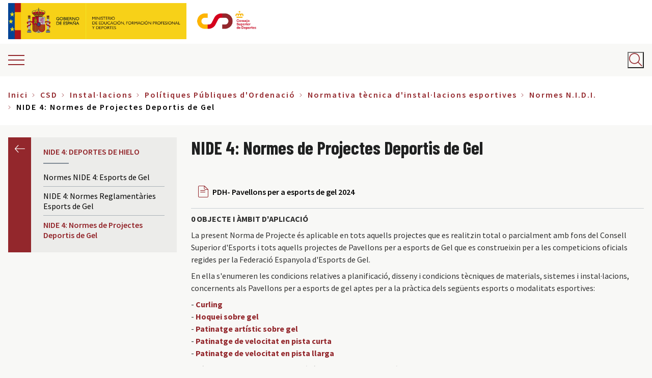

--- FILE ---
content_type: text/html; charset=UTF-8
request_url: https://www.csd.gob.es/test.php/ca/csd/installacions/poltiques-pbliques-dordenaci/normativa-tcnica-dinstallacions-esportives/normes-nidi/nide-4-esports-de-0
body_size: 51392
content:


<!-- THEME DEBUG -->
<!-- THEME HOOK: 'html' -->
<!-- FILE NAME SUGGESTIONS:
   * html--node--389.html.twig
   * html--node--%.html.twig
   * html--node.html.twig
   x html.html.twig
-->
<!-- BEGIN OUTPUT from 'themes/custom/csd/templates/layout/html.html.twig' -->
<!DOCTYPE html>
<html lang="ca" dir="ltr" prefix="content: http://purl.org/rss/1.0/modules/content/  dc: http://purl.org/dc/terms/  foaf: http://xmlns.com/foaf/0.1/  og: http://ogp.me/ns#  rdfs: http://www.w3.org/2000/01/rdf-schema#  schema: http://schema.org/  sioc: http://rdfs.org/sioc/ns#  sioct: http://rdfs.org/sioc/types#  skos: http://www.w3.org/2004/02/skos/core#  xsd: http://www.w3.org/2001/XMLSchema# " class="colors">
  <head>
        <meta charset="utf-8" />
<script async src="https://www.googletagmanager.com/gtag/js?id=UA-106995373-1"></script>
<script type="text/plain" data-category="analytics">window.dataLayer = window.dataLayer || [];function gtag(){dataLayer.push(arguments)};gtag("js", new Date());gtag("set", "developer_id.dMDhkMT", true);gtag("config", "UA-106995373-1", {"groups":"default","anonymize_ip":true,"page_placeholder":"PLACEHOLDER_page_path","allow_ad_personalization_signals":false});</script>
<meta name="description" content="Normes de Projectes Deportis de Gel" />
<link rel="canonical" href="https://www.csd.gob.es/test.php/ca/csd/installacions/poltiques-pbliques-dordenaci/normativa-tcnica-dinstallacions-esportives/normes-nidi/nide-4-esports-de-0" />
<meta property="og:site_name" content="CSD - Consejo Superior de Deportes" />
<meta property="og:url" content="https://www.csd.gob.es/test.php/ca/csd/installacions/poltiques-pbliques-dordenaci/normativa-tcnica-dinstallacions-esportives/normes-nidi/nide-4-esports-de-0" />
<meta property="og:title" content="NIDE 4: Normes de Projectes Deportis de Gel | CSD - Consejo Superior de Deportes" />
<meta property="og:description" content="Normes de Projectes Deportis de Gel" />
<meta property="og:image:alt" content="NIDE 4: Normes de Projectes Deportis de Gel" />
<meta name="twitter:card" content="summary" />
<meta name="twitter:description" content="Normes de Projectes Deportis de Gel" />
<meta name="twitter:title" content="NIDE 4: Normes de Projectes Deportis de Gel" />
<meta name="twitter:image:alt" content="NIDE 4: Normes de Projectes Deportis de Gel" />
<meta name="Generator" content="Drupal 10 (https://www.drupal.org)" />
<meta name="MobileOptimized" content="width" />
<meta name="HandheldFriendly" content="true" />
<meta name="viewport" content="width=device-width, initial-scale=1.0" />
<meta http-equiv="x-ua-compatible" content="ie=edge" />
<link rel="icon" href="/sites/default/files/favicon_2.png" type="image/png" />
<link rel="alternate" hreflang="es" href="https://www.csd.gob.es/test.php/es/csd/instalaciones/politicas-publicas-de-ordenacion/normativa-tecnica-de-instalaciones-deportivas/normas-nide/nide-4-2" />
<link rel="alternate" hreflang="gl" href="https://www.csd.gob.es/test.php/gl/csd/instalacins/polticas-pblicas-de-ordenacin/normativa-tcnica-de-instalacins-deportivas/normas-nide/nide-4-deportes-de-0" />
<link rel="alternate" hreflang="ca" href="https://www.csd.gob.es/test.php/ca/csd/installacions/poltiques-pbliques-dordenaci/normativa-tcnica-dinstallacions-esportives/normes-nidi/nide-4-esports-de-0" />
<link rel="alternate" hreflang="va" href="https://www.csd.gob.es/test.php/va/csd/installacions/poltiques-pbliques-dordenaci/normativa-tcnica-dinstallacions-esportives/normes-nidi/nide-4-esports-de-0" />
<link rel="alternate" hreflang="eu" href="https://www.csd.gob.es/test.php/eu/csd/instalazioak/politika-publikoen-antolamendua/kirolinstalazioen-arau-teknikoak/nide-arauak/izotz-kirolen-nide-4/nide-4" />
<link rel="alternate" hreflang="en" href="https://www.csd.gob.es/test.php/en/csd/facilities/management-public-policies/technical-standards-of-sports-facilities/nide-rules/sports-nide-4-ice/4-nide" />
<script>window.a2a_config=window.a2a_config||{};a2a_config.callbacks=[];a2a_config.overlays=[];a2a_config.templates={};</script>

    <title>NIDE 4: Normes de Projectes Deportis de Gel | CSD - Consejo Superior de Deportes</title>
    <link rel="stylesheet" media="all" href="/themes/contrib/stable/css/system/components/ajax-progress.module.css?t3k1wf" />
<link rel="stylesheet" media="all" href="/themes/contrib/stable/css/system/components/align.module.css?t3k1wf" />
<link rel="stylesheet" media="all" href="/themes/contrib/stable/css/system/components/autocomplete-loading.module.css?t3k1wf" />
<link rel="stylesheet" media="all" href="/themes/contrib/stable/css/system/components/fieldgroup.module.css?t3k1wf" />
<link rel="stylesheet" media="all" href="/themes/contrib/stable/css/system/components/container-inline.module.css?t3k1wf" />
<link rel="stylesheet" media="all" href="/themes/contrib/stable/css/system/components/clearfix.module.css?t3k1wf" />
<link rel="stylesheet" media="all" href="/themes/contrib/stable/css/system/components/details.module.css?t3k1wf" />
<link rel="stylesheet" media="all" href="/themes/contrib/stable/css/system/components/hidden.module.css?t3k1wf" />
<link rel="stylesheet" media="all" href="/themes/contrib/stable/css/system/components/item-list.module.css?t3k1wf" />
<link rel="stylesheet" media="all" href="/themes/contrib/stable/css/system/components/js.module.css?t3k1wf" />
<link rel="stylesheet" media="all" href="/themes/contrib/stable/css/system/components/nowrap.module.css?t3k1wf" />
<link rel="stylesheet" media="all" href="/themes/contrib/stable/css/system/components/position-container.module.css?t3k1wf" />
<link rel="stylesheet" media="all" href="/themes/contrib/stable/css/system/components/progress.module.css?t3k1wf" />
<link rel="stylesheet" media="all" href="/themes/contrib/stable/css/system/components/reset-appearance.module.css?t3k1wf" />
<link rel="stylesheet" media="all" href="/themes/contrib/stable/css/system/components/resize.module.css?t3k1wf" />
<link rel="stylesheet" media="all" href="/themes/contrib/stable/css/system/components/sticky-header.module.css?t3k1wf" />
<link rel="stylesheet" media="all" href="/themes/contrib/stable/css/system/components/system-status-counter.css?t3k1wf" />
<link rel="stylesheet" media="all" href="/themes/contrib/stable/css/system/components/system-status-report-counters.css?t3k1wf" />
<link rel="stylesheet" media="all" href="/themes/contrib/stable/css/system/components/system-status-report-general-info.css?t3k1wf" />
<link rel="stylesheet" media="all" href="/themes/contrib/stable/css/system/components/tabledrag.module.css?t3k1wf" />
<link rel="stylesheet" media="all" href="/themes/contrib/stable/css/system/components/tablesort.module.css?t3k1wf" />
<link rel="stylesheet" media="all" href="/themes/contrib/stable/css/system/components/tree-child.module.css?t3k1wf" />
<link rel="stylesheet" media="all" href="/modules/contrib/poll/css/poll.base.css?t3k1wf" />
<link rel="stylesheet" media="all" href="/modules/contrib/poll/css/poll.theme.css?t3k1wf" />
<link rel="stylesheet" media="all" href="/themes/contrib/stable/css/views/views.module.css?t3k1wf" />
<link rel="stylesheet" media="all" href="/themes/contrib/stable/css/filter/filter.caption.css?t3k1wf" />
<link rel="stylesheet" media="all" href="/modules/contrib/entity_embed/css/entity_embed.filter.caption.css?t3k1wf" />
<link rel="stylesheet" media="all" href="/modules/contrib/addtoany/css/addtoany.css?t3k1wf" />
<link rel="stylesheet" media="all" href="https://cdn.jsdelivr.net/gh/orestbida/cookieconsent@v3.0.0/dist/cookieconsent.css" />
<link rel="stylesheet" media="all" href="https://cdn.jsdelivr.net/gh/orestbida/iframemanager@1.2.5/dist/iframemanager.css" />
<link rel="stylesheet" media="all" href="/core/modules/layout_discovery/layouts/onecol/onecol.css?t3k1wf" />
<link rel="stylesheet" media="all" href="/themes/contrib/stable/css/core/assets/vendor/normalize-css/normalize.css?t3k1wf" />
<link rel="stylesheet" media="all" href="/themes/contrib/stable/css/core/normalize-fixes.css?t3k1wf" />
<link rel="stylesheet" media="all" href="/themes/contrib/classy/css/components/action-links.css?t3k1wf" />
<link rel="stylesheet" media="all" href="/themes/contrib/classy/css/components/breadcrumb.css?t3k1wf" />
<link rel="stylesheet" media="all" href="/themes/contrib/classy/css/components/button.css?t3k1wf" />
<link rel="stylesheet" media="all" href="/themes/contrib/classy/css/components/collapse-processed.css?t3k1wf" />
<link rel="stylesheet" media="all" href="/themes/contrib/classy/css/components/container-inline.css?t3k1wf" />
<link rel="stylesheet" media="all" href="/themes/contrib/classy/css/components/details.css?t3k1wf" />
<link rel="stylesheet" media="all" href="/themes/contrib/classy/css/components/exposed-filters.css?t3k1wf" />
<link rel="stylesheet" media="all" href="/themes/contrib/classy/css/components/field.css?t3k1wf" />
<link rel="stylesheet" media="all" href="/themes/contrib/classy/css/components/form.css?t3k1wf" />
<link rel="stylesheet" media="all" href="/themes/contrib/classy/css/components/icons.css?t3k1wf" />
<link rel="stylesheet" media="all" href="/themes/contrib/classy/css/components/inline-form.css?t3k1wf" />
<link rel="stylesheet" media="all" href="/themes/contrib/classy/css/components/item-list.css?t3k1wf" />
<link rel="stylesheet" media="all" href="/themes/contrib/classy/css/components/link.css?t3k1wf" />
<link rel="stylesheet" media="all" href="/themes/contrib/classy/css/components/links.css?t3k1wf" />
<link rel="stylesheet" media="all" href="/themes/contrib/classy/css/components/menu.css?t3k1wf" />
<link rel="stylesheet" media="all" href="/themes/contrib/classy/css/components/more-link.css?t3k1wf" />
<link rel="stylesheet" media="all" href="/themes/contrib/classy/css/components/pager.css?t3k1wf" />
<link rel="stylesheet" media="all" href="/themes/contrib/classy/css/components/tabledrag.css?t3k1wf" />
<link rel="stylesheet" media="all" href="/themes/contrib/classy/css/components/tableselect.css?t3k1wf" />
<link rel="stylesheet" media="all" href="/themes/contrib/classy/css/components/tablesort.css?t3k1wf" />
<link rel="stylesheet" media="all" href="/themes/contrib/classy/css/components/tabs.css?t3k1wf" />
<link rel="stylesheet" media="all" href="/themes/contrib/classy/css/components/textarea.css?t3k1wf" />
<link rel="stylesheet" media="all" href="/themes/contrib/classy/css/components/ui-dialog.css?t3k1wf" />
<link rel="stylesheet" media="all" href="/themes/contrib/classy/css/components/messages.css?t3k1wf" />
<link rel="stylesheet" media="all" href="/themes/contrib/classy/css/components/file.css?t3k1wf" />
<link rel="stylesheet" media="all" href="/themes/contrib/classy/css/components/node.css?t3k1wf" />
<link rel="stylesheet" media="all" href="/themes/contrib/da_vinci/css/main.css?t3k1wf" />
<link rel="stylesheet" media="all" href="/themes/custom/csd/css/csd.css?t3k1wf" />
<link rel="stylesheet" media="all" href="/themes/custom/csd/css/taxonomy.css?t3k1wf" />
<link rel="stylesheet" media="all" href="/themes/custom/csd/css/search.css?t3k1wf" />
<link rel="stylesheet" media="all" href="/themes/custom/csd/css/fix-menu-prensa.css?t3k1wf" />
<link rel="stylesheet" media="all" href="https://cdnjs.cloudflare.com/ajax/libs/font-awesome/6.7.1/css/all.min.css" />
<link rel="stylesheet" media="all" href="/themes/custom/csd/css/accesible.css?t3k1wf" />
<link rel="stylesheet" media="all" href="/themes/custom/csd/css/logo.css?t3k1wf" />
<link rel="stylesheet" media="all" href="/themes/custom/csd/css/detail.css?t3k1wf" />
<link rel="stylesheet" media="all" href="/themes/custom/csd/css/image-bottom-teaser.css?t3k1wf" />

    <script type="application/json" data-drupal-selector="drupal-settings-json">{"path":{"baseUrl":"\/test.php\/","pathPrefix":"ca\/","currentPath":"node\/389","currentPathIsAdmin":false,"isFront":false,"currentLanguage":"ca"},"pluralDelimiter":"\u0003","suppressDeprecationErrors":true,"google_analytics":{"account":"UA-106995373-1","trackOutbound":true,"trackMailto":true,"trackDownload":true,"trackDownloadExtensions":"7z|aac|arc|arj|asf|asx|avi|bin|csv|doc(x|m)?|dot(x|m)?|exe|flv|gif|gz|gzip|hqx|jar|jpe?g|js|mp(2|3|4|e?g)|mov(ie)?|msi|msp|pdf|phps|png|ppt(x|m)?|pot(x|m)?|pps(x|m)?|ppam|sld(x|m)?|thmx|qtm?|ra(m|r)?|sea|sit|tar|tgz|torrent|txt|wav|wma|wmv|wpd|xls(x|m|b)?|xlt(x|m)|xlam|xml|z|zip","trackColorbox":true},"statistics":{"data":{"nid":"389"},"url":"\/core\/modules\/statistics\/statistics.php"},"ajaxTrustedUrl":{"\/test.php\/ca\/cerca":true},"user":{"uid":0,"permissionsHash":"eaadbeddba2a6649ffd0e8ff5029c61b16fee958d3a0309c4a9da944e2d9f7a5"}}</script>
<script src="/core/assets/vendor/jquery/jquery.min.js?v=3.7.1"></script>
<script src="/core/assets/vendor/once/once.min.js?v=1.0.1"></script>
<script src="/sites/default/files/languages/ca_fzd-HeMg5UNpbDogKwpcNU0jgmR6YSXIHLyXyd_D4Ak.js?t3k1wf"></script>
<script src="/core/misc/drupalSettingsLoader.js?v=10.2.5"></script>
<script src="/core/misc/drupal.js?v=10.2.5"></script>
<script src="/core/misc/drupal.init.js?v=10.2.5"></script>
<script src="https://unpkg.com/imagesloaded@4/imagesloaded.pkgd.min.js"></script>
<script src="/themes/contrib/da_vinci/js/main.js?t3k1wf"></script>
<script src="/themes/contrib/da_vinci/js/messages.js?t3k1wf"></script>
<script src="/themes/contrib/da_vinci/js/custom.js?t3k1wf"></script>
<script src="/themes/custom/csd/js/vendors/iframeSizer.min.js?t3k1wf"></script>
<script src="/themes/custom/csd/js/vendors/imagesloaded.pkgd.min.js?t3k1wf"></script>
<script src="/themes/custom/csd/js/utils/cursor-end.js?t3k1wf"></script>
<script src="/themes/custom/csd/js/aside.js?t3k1wf"></script>
<script src="/themes/custom/csd/js/back-to-top.js?t3k1wf"></script>
<script src="/themes/custom/csd/js/main-menu-mobile.js?t3k1wf"></script>
<script src="/themes/custom/csd/js/main-menu-sidebar.js?t3k1wf"></script>
<script src="/themes/custom/csd/js/language-switcher.js?t3k1wf"></script>
<script src="/themes/custom/csd/js/search-block.js?t3k1wf"></script>
<script src="/themes/custom/csd/js/sliding-panel.js?t3k1wf"></script>
<script src="/themes/custom/csd/js/wrapper-search.js?t3k1wf"></script>
<script src="/themes/custom/csd/js/block-poll.js?t3k1wf"></script>
<script src="/themes/custom/csd/js/tables.js?t3k1wf"></script>
<script src="/themes/custom/csd/js/iframe-events.js?t3k1wf"></script>
<script src="/themes/custom/csd/js/accesible.js?t3k1wf"></script>

  </head>
  <body class="page-node-389 path-node page-node-type-page">
        <a href="#main-content" class="visually-hidden focusable skip-link">
      Vés al contingut
    </a>
    
    

<!-- THEME DEBUG -->
<!-- THEME HOOK: 'off_canvas_page_wrapper' -->
<!-- BEGIN OUTPUT from 'themes/contrib/stable/templates/content/off-canvas-page-wrapper.html.twig' -->
  <div class="dialog-off-canvas-main-canvas" data-off-canvas-main-canvas>
    

<!-- THEME DEBUG -->
<!-- THEME HOOK: 'page' -->
<!-- FILE NAME SUGGESTIONS:
   * page--page.html.twig
   * page--node--389.html.twig
   * page--node--%.html.twig
   * page--node.html.twig
   x page.html.twig
-->
<!-- BEGIN OUTPUT from 'themes/custom/csd/templates/layout/page.html.twig' -->
<div class="layout-container">


  <header aria-label="Capçalera del lloc">

          <div class="top-bar-area">
        

<!-- THEME DEBUG -->
<!-- THEME HOOK: 'region' -->
<!-- FILE NAME SUGGESTIONS:
   * region--top-bar.html.twig
   x region.html.twig
-->
<!-- BEGIN OUTPUT from 'themes/contrib/classy/templates/layout/region.html.twig' -->
  <div class="region region-top-bar">
    

<!-- THEME DEBUG -->
<!-- THEME HOOK: 'block' -->
<!-- FILE NAME SUGGESTIONS:
   * block--logo-gobierno-espana.html.twig
   * block--block-content--25bdc5bd-0527-49b4-b23c-8194b5f54676.html.twig
   * block--block-content.html.twig
   * block--block-content.html.twig
   x block.html.twig
-->
<!-- BEGIN OUTPUT from 'themes/custom/csd/templates/block/block.html.twig' -->

<div id="block-logo-gobierno-espana" class="block-content-type-logos block--view-mode-full block block-block-content block-block-content25bdc5bd-0527-49b4-b23c-8194b5f54676 block-logo-gobierno-espana">
  
    
      

<!-- THEME DEBUG -->
<!-- THEME HOOK: 'layout__onecol' -->
<!-- FILE NAME SUGGESTIONS:
   x layout--onecol.html.twig
   x layout--onecol.html.twig
   * layout.html.twig
-->
<!-- BEGIN OUTPUT from 'themes/contrib/stable/templates/layout/layout--onecol.html.twig' -->
  <div class="layout layout--onecol">
    <div  class="layout__region layout__region--content">
      

<!-- THEME DEBUG -->
<!-- THEME HOOK: 'field' -->
<!-- FILE NAME SUGGESTIONS:
   * field--field-logo--block-content-logos--full.html.twig
   * field--full.html.twig
   * field--block-content--field-logo--logos.html.twig
   * field--block-content--field-logo.html.twig
   * field--block-content--logos.html.twig
   * field--field-logo.html.twig
   * field--entity-reference.html.twig
   x field.html.twig
-->
<!-- BEGIN OUTPUT from 'themes/contrib/classy/templates/field/field.html.twig' -->

      <div class="field field--name-field-logo field--type-entity-reference field--label-hidden field__items">
              <div class="field__item">

<!-- THEME DEBUG -->
<!-- THEME HOOK: 'media' -->
<!-- FILE NAME SUGGESTIONS:
   * media--source-image.html.twig
   * media--logo--default.html.twig
   * media--logo.html.twig
   * media--default.html.twig
   x media.html.twig
-->
<!-- BEGIN OUTPUT from 'themes/contrib/classy/templates/content/media.html.twig' -->
<article class="media media--type-logo media--view-mode-default">
  
      

<!-- THEME DEBUG -->
<!-- THEME HOOK: 'pattern_logos_logo' -->
<!-- FILE NAME SUGGESTIONS:
   * pattern-logos-logo--layout--media--4003.html.twig
   * pattern-logos-logo--layout--media--logo--default.html.twig
   * pattern-logos-logo--layout--media--default.html.twig
   * pattern-logos-logo--layout--media--logo.html.twig
   * pattern-logos-logo--layout--media.html.twig
   * pattern-logos-logo--layout.html.twig
   x pattern-logos-logo.html.twig
-->
<!-- BEGIN OUTPUT from '/modules/custom/csd_general/csd_patterns/templates/patterns/logos/pattern-logos-logo.html.twig' -->




<div class="logo">
  <!-- Body -->
      <div class="logo__body">

      <div class="logo__image">
        

<!-- THEME DEBUG -->
<!-- THEME HOOK: 'field' -->
<!-- FILE NAME SUGGESTIONS:
   * field--field-media-image--media-logo--default.html.twig
   * field--default.html.twig
   * field--media--field-media-image--logo.html.twig
   * field--media--field-media-image.html.twig
   * field--media--logo.html.twig
   * field--field-media-image.html.twig
   * field--image.html.twig
   x field.html.twig
-->
<!-- BEGIN OUTPUT from 'themes/contrib/classy/templates/field/field.html.twig' -->

            <div class="field field--name-field-media-image field--type-image field--label-hidden field__item">

<!-- THEME DEBUG -->
<!-- THEME HOOK: 'image_formatter' -->
<!-- BEGIN OUTPUT from 'themes/contrib/classy/templates/field/image-formatter.html.twig' -->
  <a href="http://www.lamoncloa.gob.es/Paginas/index.aspx" target="_blank" title="Ir a la web del Gobierno de España (abre en nueva ventana)">

<!-- THEME DEBUG -->
<!-- THEME HOOK: 'image' -->
<!-- BEGIN OUTPUT from 'themes/custom/csd/templates/field/image.html.twig' -->
<img loading="lazy" src="/sites/default/files/media/logos/2018-11/logo-ministerio%403x.png" width="456" height="213" alt="Logotipo del Gobierno de España" typeof="foaf:Image" />

<!-- END OUTPUT from 'themes/custom/csd/templates/field/image.html.twig' -->

</a>

<!-- END OUTPUT from 'themes/contrib/classy/templates/field/image-formatter.html.twig' -->

</div>
      
<!-- END OUTPUT from 'themes/contrib/classy/templates/field/field.html.twig' -->


      </div>

              <div class="logo__link" aria-hidden="true">
          

<!-- THEME DEBUG -->
<!-- THEME HOOK: 'field' -->
<!-- FILE NAME SUGGESTIONS:
   x field--field-link--media-logo--default.html.twig
   * field--default.html.twig
   * field--media--field-link--logo.html.twig
   * field--media--field-link.html.twig
   * field--media--logo.html.twig
   * field--field-link.html.twig
   * field--link.html.twig
   * field.html.twig
-->
<!-- BEGIN OUTPUT from 'themes/custom/csd/templates/field/field--field-link--media-logo--default.html.twig' -->

<!-- END OUTPUT from 'themes/custom/csd/templates/field/field--field-link--media-logo--default.html.twig' -->


        </div>
      
    </div>
    <!-- Footer -->
  </div>


<!-- END OUTPUT from '/modules/custom/csd_general/csd_patterns/templates/patterns/logos/pattern-logos-logo.html.twig' -->


  </article>

<!-- END OUTPUT from 'themes/contrib/classy/templates/content/media.html.twig' -->

</div>
          </div>
  
<!-- END OUTPUT from 'themes/contrib/classy/templates/field/field.html.twig' -->


    </div>
  </div>

<!-- END OUTPUT from 'themes/contrib/stable/templates/layout/layout--onecol.html.twig' -->


  </div>

<!-- END OUTPUT from 'themes/custom/csd/templates/block/block.html.twig' -->



<!-- THEME DEBUG -->
<!-- THEME HOOK: 'block' -->
<!-- FILE NAME SUGGESTIONS:
   * block--logo-ministerio-de-cultura-y-deporte.html.twig
   * block--block-content--264d118e-31f5-4b85-9e2d-ddafb65d195d.html.twig
   * block--block-content.html.twig
   * block--block-content.html.twig
   x block.html.twig
-->
<!-- BEGIN OUTPUT from 'themes/custom/csd/templates/block/block.html.twig' -->

<div id="block-logo-ministerio-de-cultura-y-deporte" class="block-content-type-logos block--view-mode-full block block-block-content block-block-content264d118e-31f5-4b85-9e2d-ddafb65d195d block-logo-ministerio-de-cultura-y-deporte">
  
    
      

<!-- THEME DEBUG -->
<!-- THEME HOOK: 'layout__onecol' -->
<!-- FILE NAME SUGGESTIONS:
   x layout--onecol.html.twig
   x layout--onecol.html.twig
   * layout.html.twig
-->
<!-- BEGIN OUTPUT from 'themes/contrib/stable/templates/layout/layout--onecol.html.twig' -->
  <div class="layout layout--onecol">
    <div  class="layout__region layout__region--content">
      

<!-- THEME DEBUG -->
<!-- THEME HOOK: 'field' -->
<!-- FILE NAME SUGGESTIONS:
   * field--field-logo--block-content-logos--full.html.twig
   * field--full.html.twig
   * field--block-content--field-logo--logos.html.twig
   * field--block-content--field-logo.html.twig
   * field--block-content--logos.html.twig
   * field--field-logo.html.twig
   * field--entity-reference.html.twig
   x field.html.twig
-->
<!-- BEGIN OUTPUT from 'themes/contrib/classy/templates/field/field.html.twig' -->

      <div class="field field--name-field-logo field--type-entity-reference field--label-hidden field__items">
              <div class="field__item">

<!-- THEME DEBUG -->
<!-- THEME HOOK: 'media' -->
<!-- FILE NAME SUGGESTIONS:
   * media--source-image.html.twig
   * media--logo--default.html.twig
   * media--logo.html.twig
   * media--default.html.twig
   x media.html.twig
-->
<!-- BEGIN OUTPUT from 'themes/contrib/classy/templates/content/media.html.twig' -->
<article class="media media--type-logo media--view-mode-default">
  
      

<!-- THEME DEBUG -->
<!-- THEME HOOK: 'pattern_logos_logo' -->
<!-- FILE NAME SUGGESTIONS:
   * pattern-logos-logo--layout--media--9334.html.twig
   * pattern-logos-logo--layout--media--logo--default.html.twig
   * pattern-logos-logo--layout--media--default.html.twig
   * pattern-logos-logo--layout--media--logo.html.twig
   * pattern-logos-logo--layout--media.html.twig
   * pattern-logos-logo--layout.html.twig
   x pattern-logos-logo.html.twig
-->
<!-- BEGIN OUTPUT from '/modules/custom/csd_general/csd_patterns/templates/patterns/logos/pattern-logos-logo.html.twig' -->




<div class="logo">
  <!-- Body -->
      <div class="logo__body">

      <div class="logo__image">
        

<!-- THEME DEBUG -->
<!-- THEME HOOK: 'field' -->
<!-- FILE NAME SUGGESTIONS:
   * field--field-media-image--media-logo--default.html.twig
   * field--default.html.twig
   * field--media--field-media-image--logo.html.twig
   * field--media--field-media-image.html.twig
   * field--media--logo.html.twig
   * field--field-media-image.html.twig
   * field--image.html.twig
   x field.html.twig
-->
<!-- BEGIN OUTPUT from 'themes/contrib/classy/templates/field/field.html.twig' -->

            <div class="field field--name-field-media-image field--type-image field--label-hidden field__item">

<!-- THEME DEBUG -->
<!-- THEME HOOK: 'image_formatter' -->
<!-- BEGIN OUTPUT from 'themes/contrib/classy/templates/field/image-formatter.html.twig' -->
  <a href="https://www.educacionyfp.gob.es/portada.html" target="_blank" title="Ir a la web del Ministerio de Educación, Formación Profesional y Deportes (abre en nueva ventana)">

<!-- THEME DEBUG -->
<!-- THEME HOOK: 'image' -->
<!-- BEGIN OUTPUT from 'themes/custom/csd/templates/field/image.html.twig' -->
<img loading="lazy" src="/sites/default/files/media/logos/2023-11/MEFPD_logo.png" width="595" height="213" alt="Logotipo del Ministerio de Educación, Formación Profesional y Deportes" typeof="foaf:Image" />

<!-- END OUTPUT from 'themes/custom/csd/templates/field/image.html.twig' -->

</a>

<!-- END OUTPUT from 'themes/contrib/classy/templates/field/image-formatter.html.twig' -->

</div>
      
<!-- END OUTPUT from 'themes/contrib/classy/templates/field/field.html.twig' -->


      </div>

              <div class="logo__link" aria-hidden="true">
          

<!-- THEME DEBUG -->
<!-- THEME HOOK: 'field' -->
<!-- FILE NAME SUGGESTIONS:
   x field--field-link--media-logo--default.html.twig
   * field--default.html.twig
   * field--media--field-link--logo.html.twig
   * field--media--field-link.html.twig
   * field--media--logo.html.twig
   * field--field-link.html.twig
   * field--link.html.twig
   * field.html.twig
-->
<!-- BEGIN OUTPUT from 'themes/custom/csd/templates/field/field--field-link--media-logo--default.html.twig' -->

<!-- END OUTPUT from 'themes/custom/csd/templates/field/field--field-link--media-logo--default.html.twig' -->


        </div>
      
    </div>
    <!-- Footer -->
  </div>


<!-- END OUTPUT from '/modules/custom/csd_general/csd_patterns/templates/patterns/logos/pattern-logos-logo.html.twig' -->


  </article>

<!-- END OUTPUT from 'themes/contrib/classy/templates/content/media.html.twig' -->

</div>
          </div>
  
<!-- END OUTPUT from 'themes/contrib/classy/templates/field/field.html.twig' -->


    </div>
  </div>

<!-- END OUTPUT from 'themes/contrib/stable/templates/layout/layout--onecol.html.twig' -->


  </div>

<!-- END OUTPUT from 'themes/custom/csd/templates/block/block.html.twig' -->



<!-- THEME DEBUG -->
<!-- THEME HOOK: 'block' -->
<!-- FILE NAME SUGGESTIONS:
   * block--csd-branding.html.twig
   x block--system-branding-block.html.twig
   * block--system.html.twig
   * block.html.twig
-->
<!-- BEGIN OUTPUT from 'themes/custom/csd/templates/block/block--system-branding-block.html.twig' -->

<div id="block-csd-branding" class="clearfix block block-system block-system-branding-block block-csd-branding">
  
    
  
      <div class="site-logo">
              <a href="/ca" title="Inici" rel="home">
          <img src="/sites/default/files/logo_csd_0.jpg" alt="Logotipo del CSD" />
        </a>
          </div>
  
  
</div>

<!-- END OUTPUT from 'themes/custom/csd/templates/block/block--system-branding-block.html.twig' -->


  </div>

<!-- END OUTPUT from 'themes/contrib/classy/templates/layout/region.html.twig' -->


      </div>
    
          <div class="header-area">

        <div class="header-area__sliding-toggle">
          <span class="ico-burger"></span>
        </div>

                <div class="header-area__primary">
            

<!-- THEME DEBUG -->
<!-- THEME HOOK: 'region' -->
<!-- FILE NAME SUGGESTIONS:
   * region--header-primary.html.twig
   x region.html.twig
-->
<!-- BEGIN OUTPUT from 'themes/contrib/classy/templates/layout/region.html.twig' -->
  <div class="region region-header-primary">
    

<!-- THEME DEBUG -->
<!-- THEME HOOK: 'block' -->
<!-- FILE NAME SUGGESTIONS:
   x block--csd-main-menu.html.twig
   * block--system-menu-block--main.html.twig
   * block--system-menu-block.html.twig
   * block--system.html.twig
   * block.html.twig
-->
<!-- BEGIN OUTPUT from 'themes/custom/csd/templates/block/block--csd-main-menu.html.twig' -->
<nav aria-labelledby="block-csd-main-menu-menu" id="block-csd-main-menu" class="block block-menu navigation menu--main block-csd-main-menu">
            
  <span class="visually-hidden" id="block-csd-main-menu-menu">Navegació principal</span>
  

        

<!-- THEME DEBUG -->
<!-- THEME HOOK: 'menu' -->
<!-- FILE NAME SUGGESTIONS:
   * menu--csd-main-menu.html.twig
   * menu--extras--main--header-primary.html.twig
   * menu--extras--main.html.twig
   x menu--extras.html.twig
   * menu--main.html.twig
   * menu.html.twig
-->
<!-- BEGIN OUTPUT from 'modules/contrib/menu_item_extras/templates/menu--extras.html.twig' -->


  <ul data-region="header_primary" class="clearfix menu menu-level-0">
                  
        <li class="menu-item menu-item--expanded">
          <a href="/test.php/ca/taxonomy/term/45" data-drupal-link-system-path="taxonomy/term/45">CSD</a>
                                

<!-- THEME DEBUG -->
<!-- THEME HOOK: 'menu_link_content' -->
<!-- FILE NAME SUGGESTIONS:
   * menu-link-content--main--taxonomy-menu.menu-link:taxonomy-menu.menu-link.section-menu.45--default.html.twig
   * menu-link-content--main--taxonomy-menu.menu-link:taxonomy-menu.menu-link.section-menu.45.html.twig
   * menu-link-content--main--menu-level-0--default.html.twig
   * menu-link-content--main--menu-level-0.html.twig
   * menu-link-content--menu-level-0.html.twig
   * menu-link-content--main--default.html.twig
   * menu-link-content--main.html.twig
   * menu-link-content--default.html.twig
   x menu-link-content.html.twig
-->
<!-- BEGIN OUTPUT from 'modules/contrib/menu_item_extras/templates/menu-link-content.html.twig' -->

  
  <div class="menu_link_content menu-link-contentmain view-mode-default menu-dropdown menu-dropdown-0 menu-type-default">
              

<!-- THEME DEBUG -->
<!-- THEME HOOK: 'pattern_image_bottom_teaser' -->
<!-- FILE NAME SUGGESTIONS:
   * pattern-image-bottom-teaser--layout--menu-link-content--taxonomy-menu.menu-link:taxonomy-menu.menu-link.section-menu.45.html.twig
   * pattern-image-bottom-teaser--layout--menu-link-content--main--default.html.twig
   * pattern-image-bottom-teaser--layout--menu-link-content--default.html.twig
   * pattern-image-bottom-teaser--layout--menu-link-content--main.html.twig
   * pattern-image-bottom-teaser--layout--menu-link-content.html.twig
   * pattern-image-bottom-teaser--layout.html.twig
   x pattern-image-bottom-teaser.html.twig
-->
<!-- BEGIN OUTPUT from '/modules/custom/csd_general/csd_patterns/templates/patterns/image_bottom_teaser/pattern-image-bottom-teaser.html.twig' -->



<div class="image-bottom-teaser">

  <!-- Header -->
  
  <!-- Body -->
  
</div>

<!-- END OUTPUT from '/modules/custom/csd_general/csd_patterns/templates/patterns/image_bottom_teaser/pattern-image-bottom-teaser.html.twig' -->



<!-- THEME DEBUG -->
<!-- THEME HOOK: 'menu_levels' -->
<!-- FILE NAME SUGGESTIONS:
   * menu-levels--main--level-1.html.twig
   * menu-levels--main.html.twig
   * menu-levels--level-1.html.twig
   x menu-levels.html.twig
-->
<!-- BEGIN OUTPUT from 'modules/contrib/menu_item_extras/templates/menu-levels.html.twig' -->

  <ul class="menu menu-level-1">
                  
        <li class="menu-item menu-item--collapsed">
          <a href="/test.php/ca/csd/organitzacio" data-drupal-link-system-path="taxonomy/term/180">Organització</a>
                                

<!-- THEME DEBUG -->
<!-- THEME HOOK: 'menu_link_content' -->
<!-- FILE NAME SUGGESTIONS:
   * menu-link-content--main--taxonomy-menu.menu-link:taxonomy-menu.menu-link.section-menu.180--default.html.twig
   * menu-link-content--main--taxonomy-menu.menu-link:taxonomy-menu.menu-link.section-menu.180.html.twig
   * menu-link-content--main--menu-level-1--default.html.twig
   * menu-link-content--main--menu-level-1.html.twig
   * menu-link-content--menu-level-1.html.twig
   * menu-link-content--main--default.html.twig
   * menu-link-content--main.html.twig
   * menu-link-content--default.html.twig
   x menu-link-content.html.twig
-->
<!-- BEGIN OUTPUT from 'modules/contrib/menu_item_extras/templates/menu-link-content.html.twig' -->

  
  <div class="menu_link_content menu-link-contentmain view-mode-default menu-dropdown menu-dropdown-1 menu-type-default">
              

<!-- THEME DEBUG -->
<!-- THEME HOOK: 'pattern_image_bottom_teaser' -->
<!-- FILE NAME SUGGESTIONS:
   * pattern-image-bottom-teaser--layout--menu-link-content--taxonomy-menu.menu-link:taxonomy-menu.menu-link.section-menu.180.html.twig
   * pattern-image-bottom-teaser--layout--menu-link-content--main--default.html.twig
   * pattern-image-bottom-teaser--layout--menu-link-content--default.html.twig
   * pattern-image-bottom-teaser--layout--menu-link-content--main.html.twig
   * pattern-image-bottom-teaser--layout--menu-link-content.html.twig
   * pattern-image-bottom-teaser--layout.html.twig
   x pattern-image-bottom-teaser.html.twig
-->
<!-- BEGIN OUTPUT from '/modules/custom/csd_general/csd_patterns/templates/patterns/image_bottom_teaser/pattern-image-bottom-teaser.html.twig' -->



<div class="image-bottom-teaser">

  <!-- Header -->
  
  <!-- Body -->
  
</div>

<!-- END OUTPUT from '/modules/custom/csd_general/csd_patterns/templates/patterns/image_bottom_teaser/pattern-image-bottom-teaser.html.twig' -->


      </div>



<!-- END OUTPUT from 'modules/contrib/menu_item_extras/templates/menu-link-content.html.twig' -->


                  </li>
                      
        <li class="menu-item menu-item--collapsed">
          <a href="/test.php/ca/taxonomy/term/45/distincions" data-drupal-link-system-path="taxonomy/term/56">Distincions</a>
                                

<!-- THEME DEBUG -->
<!-- THEME HOOK: 'menu_link_content' -->
<!-- FILE NAME SUGGESTIONS:
   * menu-link-content--main--taxonomy-menu.menu-link:taxonomy-menu.menu-link.section-menu.56--default.html.twig
   * menu-link-content--main--taxonomy-menu.menu-link:taxonomy-menu.menu-link.section-menu.56.html.twig
   * menu-link-content--main--menu-level-1--default.html.twig
   * menu-link-content--main--menu-level-1.html.twig
   * menu-link-content--menu-level-1.html.twig
   * menu-link-content--main--default.html.twig
   * menu-link-content--main.html.twig
   * menu-link-content--default.html.twig
   x menu-link-content.html.twig
-->
<!-- BEGIN OUTPUT from 'modules/contrib/menu_item_extras/templates/menu-link-content.html.twig' -->

  
  <div class="menu_link_content menu-link-contentmain view-mode-default menu-dropdown menu-dropdown-1 menu-type-default">
              

<!-- THEME DEBUG -->
<!-- THEME HOOK: 'pattern_image_bottom_teaser' -->
<!-- FILE NAME SUGGESTIONS:
   * pattern-image-bottom-teaser--layout--menu-link-content--taxonomy-menu.menu-link:taxonomy-menu.menu-link.section-menu.56.html.twig
   * pattern-image-bottom-teaser--layout--menu-link-content--main--default.html.twig
   * pattern-image-bottom-teaser--layout--menu-link-content--default.html.twig
   * pattern-image-bottom-teaser--layout--menu-link-content--main.html.twig
   * pattern-image-bottom-teaser--layout--menu-link-content.html.twig
   * pattern-image-bottom-teaser--layout.html.twig
   x pattern-image-bottom-teaser.html.twig
-->
<!-- BEGIN OUTPUT from '/modules/custom/csd_general/csd_patterns/templates/patterns/image_bottom_teaser/pattern-image-bottom-teaser.html.twig' -->



<div class="image-bottom-teaser">

  <!-- Header -->
  
  <!-- Body -->
  
</div>

<!-- END OUTPUT from '/modules/custom/csd_general/csd_patterns/templates/patterns/image_bottom_teaser/pattern-image-bottom-teaser.html.twig' -->


      </div>



<!-- END OUTPUT from 'modules/contrib/menu_item_extras/templates/menu-link-content.html.twig' -->


                  </li>
                      
        <li class="menu-item menu-item--collapsed">
          <a href="/test.php/ca/taxonomy/term/180/legislaci-esportiva" data-drupal-link-system-path="taxonomy/term/55">Legislació esportiva</a>
                                

<!-- THEME DEBUG -->
<!-- THEME HOOK: 'menu_link_content' -->
<!-- FILE NAME SUGGESTIONS:
   * menu-link-content--main--taxonomy-menu.menu-link:taxonomy-menu.menu-link.section-menu.55--default.html.twig
   * menu-link-content--main--taxonomy-menu.menu-link:taxonomy-menu.menu-link.section-menu.55.html.twig
   * menu-link-content--main--menu-level-1--default.html.twig
   * menu-link-content--main--menu-level-1.html.twig
   * menu-link-content--menu-level-1.html.twig
   * menu-link-content--main--default.html.twig
   * menu-link-content--main.html.twig
   * menu-link-content--default.html.twig
   x menu-link-content.html.twig
-->
<!-- BEGIN OUTPUT from 'modules/contrib/menu_item_extras/templates/menu-link-content.html.twig' -->

  
  <div class="menu_link_content menu-link-contentmain view-mode-default menu-dropdown menu-dropdown-1 menu-type-default">
              

<!-- THEME DEBUG -->
<!-- THEME HOOK: 'pattern_image_bottom_teaser' -->
<!-- FILE NAME SUGGESTIONS:
   * pattern-image-bottom-teaser--layout--menu-link-content--taxonomy-menu.menu-link:taxonomy-menu.menu-link.section-menu.55.html.twig
   * pattern-image-bottom-teaser--layout--menu-link-content--main--default.html.twig
   * pattern-image-bottom-teaser--layout--menu-link-content--default.html.twig
   * pattern-image-bottom-teaser--layout--menu-link-content--main.html.twig
   * pattern-image-bottom-teaser--layout--menu-link-content.html.twig
   * pattern-image-bottom-teaser--layout.html.twig
   x pattern-image-bottom-teaser.html.twig
-->
<!-- BEGIN OUTPUT from '/modules/custom/csd_general/csd_patterns/templates/patterns/image_bottom_teaser/pattern-image-bottom-teaser.html.twig' -->



<div class="image-bottom-teaser">

  <!-- Header -->
  
  <!-- Body -->
  
</div>

<!-- END OUTPUT from '/modules/custom/csd_general/csd_patterns/templates/patterns/image_bottom_teaser/pattern-image-bottom-teaser.html.twig' -->


      </div>



<!-- END OUTPUT from 'modules/contrib/menu_item_extras/templates/menu-link-content.html.twig' -->


                  </li>
                      
        <li class="menu-item menu-item--collapsed">
          <a href="/test.php/ca/csd/relacions-internacionals-i-cooperacio" data-drupal-link-system-path="taxonomy/term/54">Relacions Internacionals i Cooperació</a>
                                

<!-- THEME DEBUG -->
<!-- THEME HOOK: 'menu_link_content' -->
<!-- FILE NAME SUGGESTIONS:
   * menu-link-content--main--taxonomy-menu.menu-link:taxonomy-menu.menu-link.section-menu.54--default.html.twig
   * menu-link-content--main--taxonomy-menu.menu-link:taxonomy-menu.menu-link.section-menu.54.html.twig
   * menu-link-content--main--menu-level-1--default.html.twig
   * menu-link-content--main--menu-level-1.html.twig
   * menu-link-content--menu-level-1.html.twig
   * menu-link-content--main--default.html.twig
   * menu-link-content--main.html.twig
   * menu-link-content--default.html.twig
   x menu-link-content.html.twig
-->
<!-- BEGIN OUTPUT from 'modules/contrib/menu_item_extras/templates/menu-link-content.html.twig' -->

  
  <div class="menu_link_content menu-link-contentmain view-mode-default menu-dropdown menu-dropdown-1 menu-type-default">
              

<!-- THEME DEBUG -->
<!-- THEME HOOK: 'pattern_image_bottom_teaser' -->
<!-- FILE NAME SUGGESTIONS:
   * pattern-image-bottom-teaser--layout--menu-link-content--taxonomy-menu.menu-link:taxonomy-menu.menu-link.section-menu.54.html.twig
   * pattern-image-bottom-teaser--layout--menu-link-content--main--default.html.twig
   * pattern-image-bottom-teaser--layout--menu-link-content--default.html.twig
   * pattern-image-bottom-teaser--layout--menu-link-content--main.html.twig
   * pattern-image-bottom-teaser--layout--menu-link-content.html.twig
   * pattern-image-bottom-teaser--layout.html.twig
   x pattern-image-bottom-teaser.html.twig
-->
<!-- BEGIN OUTPUT from '/modules/custom/csd_general/csd_patterns/templates/patterns/image_bottom_teaser/pattern-image-bottom-teaser.html.twig' -->



<div class="image-bottom-teaser">

  <!-- Header -->
  
  <!-- Body -->
  
</div>

<!-- END OUTPUT from '/modules/custom/csd_general/csd_patterns/templates/patterns/image_bottom_teaser/pattern-image-bottom-teaser.html.twig' -->


      </div>



<!-- END OUTPUT from 'modules/contrib/menu_item_extras/templates/menu-link-content.html.twig' -->


                  </li>
                      
        <li class="menu-item menu-item--collapsed">
          <a href="/test.php/ca/csd/organs-collegiats" data-drupal-link-system-path="taxonomy/term/52">Òrgans Col·legiats</a>
                                

<!-- THEME DEBUG -->
<!-- THEME HOOK: 'menu_link_content' -->
<!-- FILE NAME SUGGESTIONS:
   * menu-link-content--main--taxonomy-menu.menu-link:taxonomy-menu.menu-link.section-menu.52--default.html.twig
   * menu-link-content--main--taxonomy-menu.menu-link:taxonomy-menu.menu-link.section-menu.52.html.twig
   * menu-link-content--main--menu-level-1--default.html.twig
   * menu-link-content--main--menu-level-1.html.twig
   * menu-link-content--menu-level-1.html.twig
   * menu-link-content--main--default.html.twig
   * menu-link-content--main.html.twig
   * menu-link-content--default.html.twig
   x menu-link-content.html.twig
-->
<!-- BEGIN OUTPUT from 'modules/contrib/menu_item_extras/templates/menu-link-content.html.twig' -->

  
  <div class="menu_link_content menu-link-contentmain view-mode-default menu-dropdown menu-dropdown-1 menu-type-default">
              

<!-- THEME DEBUG -->
<!-- THEME HOOK: 'pattern_image_bottom_teaser' -->
<!-- FILE NAME SUGGESTIONS:
   * pattern-image-bottom-teaser--layout--menu-link-content--taxonomy-menu.menu-link:taxonomy-menu.menu-link.section-menu.52.html.twig
   * pattern-image-bottom-teaser--layout--menu-link-content--main--default.html.twig
   * pattern-image-bottom-teaser--layout--menu-link-content--default.html.twig
   * pattern-image-bottom-teaser--layout--menu-link-content--main.html.twig
   * pattern-image-bottom-teaser--layout--menu-link-content.html.twig
   * pattern-image-bottom-teaser--layout.html.twig
   x pattern-image-bottom-teaser.html.twig
-->
<!-- BEGIN OUTPUT from '/modules/custom/csd_general/csd_patterns/templates/patterns/image_bottom_teaser/pattern-image-bottom-teaser.html.twig' -->



<div class="image-bottom-teaser">

  <!-- Header -->
  
  <!-- Body -->
  
</div>

<!-- END OUTPUT from '/modules/custom/csd_general/csd_patterns/templates/patterns/image_bottom_teaser/pattern-image-bottom-teaser.html.twig' -->


      </div>



<!-- END OUTPUT from 'modules/contrib/menu_item_extras/templates/menu-link-content.html.twig' -->


                  </li>
                      
        <li class="menu-item">
          <a href="/test.php/ca/taxonomy/term/45/transparencia" data-drupal-link-system-path="node/1695">Transparència</a>
                                

<!-- THEME DEBUG -->
<!-- THEME HOOK: 'menu_link_content' -->
<!-- FILE NAME SUGGESTIONS:
   * menu-link-content--main--801--default.html.twig
   * menu-link-content--main--801.html.twig
   * menu-link-content--main--menu-level-1--default.html.twig
   * menu-link-content--main--menu-level-1.html.twig
   * menu-link-content--menu-level-1.html.twig
   * menu-link-content--main--default.html.twig
   * menu-link-content--main.html.twig
   * menu-link-content--default.html.twig
   x menu-link-content.html.twig
-->
<!-- BEGIN OUTPUT from 'modules/contrib/menu_item_extras/templates/menu-link-content.html.twig' -->

  
  <div class="menu_link_content menu-link-contentmain view-mode-default menu-dropdown menu-dropdown-1 menu-type-default">
              

<!-- THEME DEBUG -->
<!-- THEME HOOK: 'pattern_image_bottom_teaser' -->
<!-- FILE NAME SUGGESTIONS:
   * pattern-image-bottom-teaser--layout--menu-link-content--801.html.twig
   * pattern-image-bottom-teaser--layout--menu-link-content--main--default.html.twig
   * pattern-image-bottom-teaser--layout--menu-link-content--default.html.twig
   * pattern-image-bottom-teaser--layout--menu-link-content--main.html.twig
   * pattern-image-bottom-teaser--layout--menu-link-content.html.twig
   * pattern-image-bottom-teaser--layout.html.twig
   x pattern-image-bottom-teaser.html.twig
-->
<!-- BEGIN OUTPUT from '/modules/custom/csd_general/csd_patterns/templates/patterns/image_bottom_teaser/pattern-image-bottom-teaser.html.twig' -->



<div class="image-bottom-teaser">

  <!-- Header -->
  
  <!-- Body -->
  
</div>

<!-- END OUTPUT from '/modules/custom/csd_general/csd_patterns/templates/patterns/image_bottom_teaser/pattern-image-bottom-teaser.html.twig' -->


      </div>



<!-- END OUTPUT from 'modules/contrib/menu_item_extras/templates/menu-link-content.html.twig' -->


                  </li>
                      
        <li class="menu-item menu-item--collapsed">
          <a href="/test.php/ca/csd/ensenyaments" data-drupal-link-system-path="taxonomy/term/58">Ensenyaments</a>
                                

<!-- THEME DEBUG -->
<!-- THEME HOOK: 'menu_link_content' -->
<!-- FILE NAME SUGGESTIONS:
   * menu-link-content--main--taxonomy-menu.menu-link:taxonomy-menu.menu-link.section-menu.58--default.html.twig
   * menu-link-content--main--taxonomy-menu.menu-link:taxonomy-menu.menu-link.section-menu.58.html.twig
   * menu-link-content--main--menu-level-1--default.html.twig
   * menu-link-content--main--menu-level-1.html.twig
   * menu-link-content--menu-level-1.html.twig
   * menu-link-content--main--default.html.twig
   * menu-link-content--main.html.twig
   * menu-link-content--default.html.twig
   x menu-link-content.html.twig
-->
<!-- BEGIN OUTPUT from 'modules/contrib/menu_item_extras/templates/menu-link-content.html.twig' -->

  
  <div class="menu_link_content menu-link-contentmain view-mode-default menu-dropdown menu-dropdown-1 menu-type-default">
              

<!-- THEME DEBUG -->
<!-- THEME HOOK: 'pattern_image_bottom_teaser' -->
<!-- FILE NAME SUGGESTIONS:
   * pattern-image-bottom-teaser--layout--menu-link-content--taxonomy-menu.menu-link:taxonomy-menu.menu-link.section-menu.58.html.twig
   * pattern-image-bottom-teaser--layout--menu-link-content--main--default.html.twig
   * pattern-image-bottom-teaser--layout--menu-link-content--default.html.twig
   * pattern-image-bottom-teaser--layout--menu-link-content--main.html.twig
   * pattern-image-bottom-teaser--layout--menu-link-content.html.twig
   * pattern-image-bottom-teaser--layout.html.twig
   x pattern-image-bottom-teaser.html.twig
-->
<!-- BEGIN OUTPUT from '/modules/custom/csd_general/csd_patterns/templates/patterns/image_bottom_teaser/pattern-image-bottom-teaser.html.twig' -->



<div class="image-bottom-teaser">

  <!-- Header -->
  
  <!-- Body -->
  
</div>

<!-- END OUTPUT from '/modules/custom/csd_general/csd_patterns/templates/patterns/image_bottom_teaser/pattern-image-bottom-teaser.html.twig' -->


      </div>



<!-- END OUTPUT from 'modules/contrib/menu_item_extras/templates/menu-link-content.html.twig' -->


                  </li>
                      
        <li class="menu-item">
          <a href="/test.php/ca/taxonomy/term/45/tribunal-administratiu-de-lesport" data-drupal-link-system-path="node/959">Tribunal Administratiu de l&#039;Esport</a>
                                

<!-- THEME DEBUG -->
<!-- THEME HOOK: 'menu_link_content' -->
<!-- FILE NAME SUGGESTIONS:
   * menu-link-content--main--700--default.html.twig
   * menu-link-content--main--700.html.twig
   * menu-link-content--main--menu-level-1--default.html.twig
   * menu-link-content--main--menu-level-1.html.twig
   * menu-link-content--menu-level-1.html.twig
   * menu-link-content--main--default.html.twig
   * menu-link-content--main.html.twig
   * menu-link-content--default.html.twig
   x menu-link-content.html.twig
-->
<!-- BEGIN OUTPUT from 'modules/contrib/menu_item_extras/templates/menu-link-content.html.twig' -->

  
  <div class="menu_link_content menu-link-contentmain view-mode-default menu-dropdown menu-dropdown-1 menu-type-default">
              

<!-- THEME DEBUG -->
<!-- THEME HOOK: 'pattern_image_bottom_teaser' -->
<!-- FILE NAME SUGGESTIONS:
   * pattern-image-bottom-teaser--layout--menu-link-content--700.html.twig
   * pattern-image-bottom-teaser--layout--menu-link-content--main--default.html.twig
   * pattern-image-bottom-teaser--layout--menu-link-content--default.html.twig
   * pattern-image-bottom-teaser--layout--menu-link-content--main.html.twig
   * pattern-image-bottom-teaser--layout--menu-link-content.html.twig
   * pattern-image-bottom-teaser--layout.html.twig
   x pattern-image-bottom-teaser.html.twig
-->
<!-- BEGIN OUTPUT from '/modules/custom/csd_general/csd_patterns/templates/patterns/image_bottom_teaser/pattern-image-bottom-teaser.html.twig' -->



<div class="image-bottom-teaser">

  <!-- Header -->
  
  <!-- Body -->
  
</div>

<!-- END OUTPUT from '/modules/custom/csd_general/csd_patterns/templates/patterns/image_bottom_teaser/pattern-image-bottom-teaser.html.twig' -->


      </div>



<!-- END OUTPUT from 'modules/contrib/menu_item_extras/templates/menu-link-content.html.twig' -->


                  </li>
                      
        <li class="menu-item">
          <a href="https://denuncias-csd.xperta.es/denuncias/crear" target="_blank" title="Canal per a la comunicació de possibles infraccions que afecten al Consell Superior d&#039;Esports (obre en nova finestra)"> Sistema Intern d&#039;Informació</a>
                                

<!-- THEME DEBUG -->
<!-- THEME HOOK: 'menu_link_content' -->
<!-- FILE NAME SUGGESTIONS:
   * menu-link-content--main--802--default.html.twig
   * menu-link-content--main--802.html.twig
   * menu-link-content--main--menu-level-1--default.html.twig
   * menu-link-content--main--menu-level-1.html.twig
   * menu-link-content--menu-level-1.html.twig
   * menu-link-content--main--default.html.twig
   * menu-link-content--main.html.twig
   * menu-link-content--default.html.twig
   x menu-link-content.html.twig
-->
<!-- BEGIN OUTPUT from 'modules/contrib/menu_item_extras/templates/menu-link-content.html.twig' -->

  
  <div class="menu_link_content menu-link-contentmain view-mode-default menu-dropdown menu-dropdown-1 menu-type-default">
              

<!-- THEME DEBUG -->
<!-- THEME HOOK: 'pattern_image_bottom_teaser' -->
<!-- FILE NAME SUGGESTIONS:
   * pattern-image-bottom-teaser--layout--menu-link-content--802.html.twig
   * pattern-image-bottom-teaser--layout--menu-link-content--main--default.html.twig
   * pattern-image-bottom-teaser--layout--menu-link-content--default.html.twig
   * pattern-image-bottom-teaser--layout--menu-link-content--main.html.twig
   * pattern-image-bottom-teaser--layout--menu-link-content.html.twig
   * pattern-image-bottom-teaser--layout.html.twig
   x pattern-image-bottom-teaser.html.twig
-->
<!-- BEGIN OUTPUT from '/modules/custom/csd_general/csd_patterns/templates/patterns/image_bottom_teaser/pattern-image-bottom-teaser.html.twig' -->



<div class="image-bottom-teaser">

  <!-- Header -->
  
  <!-- Body -->
  
</div>

<!-- END OUTPUT from '/modules/custom/csd_general/csd_patterns/templates/patterns/image_bottom_teaser/pattern-image-bottom-teaser.html.twig' -->


      </div>



<!-- END OUTPUT from 'modules/contrib/menu_item_extras/templates/menu-link-content.html.twig' -->


                  </li>
          </ul>



<!-- END OUTPUT from 'modules/contrib/menu_item_extras/templates/menu-levels.html.twig' -->


      </div>



<!-- END OUTPUT from 'modules/contrib/menu_item_extras/templates/menu-link-content.html.twig' -->


                  </li>
                      
        <li class="menu-item menu-item--expanded">
          <a href="/test.php/ca/federacions-i-associacions" data-drupal-link-system-path="taxonomy/term/46">Federacions i associacions</a>
                                

<!-- THEME DEBUG -->
<!-- THEME HOOK: 'menu_link_content' -->
<!-- FILE NAME SUGGESTIONS:
   * menu-link-content--main--taxonomy-menu.menu-link:taxonomy-menu.menu-link.section-menu.46--default.html.twig
   * menu-link-content--main--taxonomy-menu.menu-link:taxonomy-menu.menu-link.section-menu.46.html.twig
   * menu-link-content--main--menu-level-0--default.html.twig
   * menu-link-content--main--menu-level-0.html.twig
   * menu-link-content--menu-level-0.html.twig
   * menu-link-content--main--default.html.twig
   * menu-link-content--main.html.twig
   * menu-link-content--default.html.twig
   x menu-link-content.html.twig
-->
<!-- BEGIN OUTPUT from 'modules/contrib/menu_item_extras/templates/menu-link-content.html.twig' -->

  
  <div class="menu_link_content menu-link-contentmain view-mode-default menu-dropdown menu-dropdown-0 menu-type-default">
              

<!-- THEME DEBUG -->
<!-- THEME HOOK: 'pattern_image_bottom_teaser' -->
<!-- FILE NAME SUGGESTIONS:
   * pattern-image-bottom-teaser--layout--menu-link-content--taxonomy-menu.menu-link:taxonomy-menu.menu-link.section-menu.46.html.twig
   * pattern-image-bottom-teaser--layout--menu-link-content--main--default.html.twig
   * pattern-image-bottom-teaser--layout--menu-link-content--default.html.twig
   * pattern-image-bottom-teaser--layout--menu-link-content--main.html.twig
   * pattern-image-bottom-teaser--layout--menu-link-content.html.twig
   * pattern-image-bottom-teaser--layout.html.twig
   x pattern-image-bottom-teaser.html.twig
-->
<!-- BEGIN OUTPUT from '/modules/custom/csd_general/csd_patterns/templates/patterns/image_bottom_teaser/pattern-image-bottom-teaser.html.twig' -->



<div class="image-bottom-teaser">

  <!-- Header -->
  
  <!-- Body -->
  
</div>

<!-- END OUTPUT from '/modules/custom/csd_general/csd_patterns/templates/patterns/image_bottom_teaser/pattern-image-bottom-teaser.html.twig' -->



<!-- THEME DEBUG -->
<!-- THEME HOOK: 'menu_levels' -->
<!-- FILE NAME SUGGESTIONS:
   * menu-levels--main--level-1.html.twig
   * menu-levels--main.html.twig
   * menu-levels--level-1.html.twig
   x menu-levels.html.twig
-->
<!-- BEGIN OUTPUT from 'modules/contrib/menu_item_extras/templates/menu-levels.html.twig' -->

  <ul class="menu menu-level-1">
                  
        <li class="menu-item menu-item--collapsed">
          <a href="/test.php/ca/taxonomy/term/119" data-drupal-link-system-path="taxonomy/term/119">Federacions Esportives Espanyoles</a>
                                

<!-- THEME DEBUG -->
<!-- THEME HOOK: 'menu_link_content' -->
<!-- FILE NAME SUGGESTIONS:
   * menu-link-content--main--taxonomy-menu.menu-link:taxonomy-menu.menu-link.section-menu.119--default.html.twig
   * menu-link-content--main--taxonomy-menu.menu-link:taxonomy-menu.menu-link.section-menu.119.html.twig
   * menu-link-content--main--menu-level-1--default.html.twig
   * menu-link-content--main--menu-level-1.html.twig
   * menu-link-content--menu-level-1.html.twig
   * menu-link-content--main--default.html.twig
   * menu-link-content--main.html.twig
   * menu-link-content--default.html.twig
   x menu-link-content.html.twig
-->
<!-- BEGIN OUTPUT from 'modules/contrib/menu_item_extras/templates/menu-link-content.html.twig' -->

  
  <div class="menu_link_content menu-link-contentmain view-mode-default menu-dropdown menu-dropdown-1 menu-type-default">
              

<!-- THEME DEBUG -->
<!-- THEME HOOK: 'pattern_image_bottom_teaser' -->
<!-- FILE NAME SUGGESTIONS:
   * pattern-image-bottom-teaser--layout--menu-link-content--taxonomy-menu.menu-link:taxonomy-menu.menu-link.section-menu.119.html.twig
   * pattern-image-bottom-teaser--layout--menu-link-content--main--default.html.twig
   * pattern-image-bottom-teaser--layout--menu-link-content--default.html.twig
   * pattern-image-bottom-teaser--layout--menu-link-content--main.html.twig
   * pattern-image-bottom-teaser--layout--menu-link-content.html.twig
   * pattern-image-bottom-teaser--layout.html.twig
   x pattern-image-bottom-teaser.html.twig
-->
<!-- BEGIN OUTPUT from '/modules/custom/csd_general/csd_patterns/templates/patterns/image_bottom_teaser/pattern-image-bottom-teaser.html.twig' -->



<div class="image-bottom-teaser">

  <!-- Header -->
  
  <!-- Body -->
  
</div>

<!-- END OUTPUT from '/modules/custom/csd_general/csd_patterns/templates/patterns/image_bottom_teaser/pattern-image-bottom-teaser.html.twig' -->


      </div>



<!-- END OUTPUT from 'modules/contrib/menu_item_extras/templates/menu-link-content.html.twig' -->


                  </li>
                      
        <li class="menu-item menu-item--collapsed">
          <a href="/test.php/ca/federacions-i-associacions/federaciones-o-asociaciones-internacionales" data-drupal-link-system-path="taxonomy/term/120">Federaciones o Asociaciones Internacionales</a>
                                

<!-- THEME DEBUG -->
<!-- THEME HOOK: 'menu_link_content' -->
<!-- FILE NAME SUGGESTIONS:
   * menu-link-content--main--taxonomy-menu.menu-link:taxonomy-menu.menu-link.section-menu.120--default.html.twig
   * menu-link-content--main--taxonomy-menu.menu-link:taxonomy-menu.menu-link.section-menu.120.html.twig
   * menu-link-content--main--menu-level-1--default.html.twig
   * menu-link-content--main--menu-level-1.html.twig
   * menu-link-content--menu-level-1.html.twig
   * menu-link-content--main--default.html.twig
   * menu-link-content--main.html.twig
   * menu-link-content--default.html.twig
   x menu-link-content.html.twig
-->
<!-- BEGIN OUTPUT from 'modules/contrib/menu_item_extras/templates/menu-link-content.html.twig' -->

  
  <div class="menu_link_content menu-link-contentmain view-mode-default menu-dropdown menu-dropdown-1 menu-type-default">
              

<!-- THEME DEBUG -->
<!-- THEME HOOK: 'pattern_image_bottom_teaser' -->
<!-- FILE NAME SUGGESTIONS:
   * pattern-image-bottom-teaser--layout--menu-link-content--taxonomy-menu.menu-link:taxonomy-menu.menu-link.section-menu.120.html.twig
   * pattern-image-bottom-teaser--layout--menu-link-content--main--default.html.twig
   * pattern-image-bottom-teaser--layout--menu-link-content--default.html.twig
   * pattern-image-bottom-teaser--layout--menu-link-content--main.html.twig
   * pattern-image-bottom-teaser--layout--menu-link-content.html.twig
   * pattern-image-bottom-teaser--layout.html.twig
   x pattern-image-bottom-teaser.html.twig
-->
<!-- BEGIN OUTPUT from '/modules/custom/csd_general/csd_patterns/templates/patterns/image_bottom_teaser/pattern-image-bottom-teaser.html.twig' -->



<div class="image-bottom-teaser">

  <!-- Header -->
  
  <!-- Body -->
  
</div>

<!-- END OUTPUT from '/modules/custom/csd_general/csd_patterns/templates/patterns/image_bottom_teaser/pattern-image-bottom-teaser.html.twig' -->


      </div>



<!-- END OUTPUT from 'modules/contrib/menu_item_extras/templates/menu-link-content.html.twig' -->


                  </li>
                      
        <li class="menu-item menu-item--collapsed">
          <a href="/test.php/ca/federacions-i-associacions/sociedades-anonimas-deportivas" data-drupal-link-system-path="taxonomy/term/121">Sociedades Anónimas Deportivas</a>
                                

<!-- THEME DEBUG -->
<!-- THEME HOOK: 'menu_link_content' -->
<!-- FILE NAME SUGGESTIONS:
   * menu-link-content--main--taxonomy-menu.menu-link:taxonomy-menu.menu-link.section-menu.121--default.html.twig
   * menu-link-content--main--taxonomy-menu.menu-link:taxonomy-menu.menu-link.section-menu.121.html.twig
   * menu-link-content--main--menu-level-1--default.html.twig
   * menu-link-content--main--menu-level-1.html.twig
   * menu-link-content--menu-level-1.html.twig
   * menu-link-content--main--default.html.twig
   * menu-link-content--main.html.twig
   * menu-link-content--default.html.twig
   x menu-link-content.html.twig
-->
<!-- BEGIN OUTPUT from 'modules/contrib/menu_item_extras/templates/menu-link-content.html.twig' -->

  
  <div class="menu_link_content menu-link-contentmain view-mode-default menu-dropdown menu-dropdown-1 menu-type-default">
              

<!-- THEME DEBUG -->
<!-- THEME HOOK: 'pattern_image_bottom_teaser' -->
<!-- FILE NAME SUGGESTIONS:
   * pattern-image-bottom-teaser--layout--menu-link-content--taxonomy-menu.menu-link:taxonomy-menu.menu-link.section-menu.121.html.twig
   * pattern-image-bottom-teaser--layout--menu-link-content--main--default.html.twig
   * pattern-image-bottom-teaser--layout--menu-link-content--default.html.twig
   * pattern-image-bottom-teaser--layout--menu-link-content--main.html.twig
   * pattern-image-bottom-teaser--layout--menu-link-content.html.twig
   * pattern-image-bottom-teaser--layout.html.twig
   x pattern-image-bottom-teaser.html.twig
-->
<!-- BEGIN OUTPUT from '/modules/custom/csd_general/csd_patterns/templates/patterns/image_bottom_teaser/pattern-image-bottom-teaser.html.twig' -->



<div class="image-bottom-teaser">

  <!-- Header -->
  
  <!-- Body -->
  
</div>

<!-- END OUTPUT from '/modules/custom/csd_general/csd_patterns/templates/patterns/image_bottom_teaser/pattern-image-bottom-teaser.html.twig' -->


      </div>



<!-- END OUTPUT from 'modules/contrib/menu_item_extras/templates/menu-link-content.html.twig' -->


                  </li>
                      
        <li class="menu-item menu-item--collapsed">
          <a href="/test.php/ca/federacions-i-associacions/processos-electorals-2024-2028" data-drupal-link-system-path="taxonomy/term/170">Processos Electorals 2024-2028</a>
                                

<!-- THEME DEBUG -->
<!-- THEME HOOK: 'menu_link_content' -->
<!-- FILE NAME SUGGESTIONS:
   * menu-link-content--main--taxonomy-menu.menu-link:taxonomy-menu.menu-link.section-menu.170--default.html.twig
   * menu-link-content--main--taxonomy-menu.menu-link:taxonomy-menu.menu-link.section-menu.170.html.twig
   * menu-link-content--main--menu-level-1--default.html.twig
   * menu-link-content--main--menu-level-1.html.twig
   * menu-link-content--menu-level-1.html.twig
   * menu-link-content--main--default.html.twig
   * menu-link-content--main.html.twig
   * menu-link-content--default.html.twig
   x menu-link-content.html.twig
-->
<!-- BEGIN OUTPUT from 'modules/contrib/menu_item_extras/templates/menu-link-content.html.twig' -->

  
  <div class="menu_link_content menu-link-contentmain view-mode-default menu-dropdown menu-dropdown-1 menu-type-default">
              

<!-- THEME DEBUG -->
<!-- THEME HOOK: 'pattern_image_bottom_teaser' -->
<!-- FILE NAME SUGGESTIONS:
   * pattern-image-bottom-teaser--layout--menu-link-content--taxonomy-menu.menu-link:taxonomy-menu.menu-link.section-menu.170.html.twig
   * pattern-image-bottom-teaser--layout--menu-link-content--main--default.html.twig
   * pattern-image-bottom-teaser--layout--menu-link-content--default.html.twig
   * pattern-image-bottom-teaser--layout--menu-link-content--main.html.twig
   * pattern-image-bottom-teaser--layout--menu-link-content.html.twig
   * pattern-image-bottom-teaser--layout.html.twig
   x pattern-image-bottom-teaser.html.twig
-->
<!-- BEGIN OUTPUT from '/modules/custom/csd_general/csd_patterns/templates/patterns/image_bottom_teaser/pattern-image-bottom-teaser.html.twig' -->



<div class="image-bottom-teaser">

  <!-- Header -->
  
  <!-- Body -->
  
</div>

<!-- END OUTPUT from '/modules/custom/csd_general/csd_patterns/templates/patterns/image_bottom_teaser/pattern-image-bottom-teaser.html.twig' -->


      </div>



<!-- END OUTPUT from 'modules/contrib/menu_item_extras/templates/menu-link-content.html.twig' -->


                  </li>
                      
        <li class="menu-item">
          <a href="https://venus.csd.gob.es/portalUnicoFederaciones" target="_blank" title="Aplicació d&#039;ús exclusiu de les Federacions Esportives Espanyoles">Portal únic de Federacions</a>
                                

<!-- THEME DEBUG -->
<!-- THEME HOOK: 'menu_link_content' -->
<!-- FILE NAME SUGGESTIONS:
   * menu-link-content--main--651--default.html.twig
   * menu-link-content--main--651.html.twig
   * menu-link-content--main--menu-level-1--default.html.twig
   * menu-link-content--main--menu-level-1.html.twig
   * menu-link-content--menu-level-1.html.twig
   * menu-link-content--main--default.html.twig
   * menu-link-content--main.html.twig
   * menu-link-content--default.html.twig
   x menu-link-content.html.twig
-->
<!-- BEGIN OUTPUT from 'modules/contrib/menu_item_extras/templates/menu-link-content.html.twig' -->

  
  <div class="menu_link_content menu-link-contentmain view-mode-default menu-dropdown menu-dropdown-1 menu-type-default">
              

<!-- THEME DEBUG -->
<!-- THEME HOOK: 'pattern_image_bottom_teaser' -->
<!-- FILE NAME SUGGESTIONS:
   * pattern-image-bottom-teaser--layout--menu-link-content--651.html.twig
   * pattern-image-bottom-teaser--layout--menu-link-content--main--default.html.twig
   * pattern-image-bottom-teaser--layout--menu-link-content--default.html.twig
   * pattern-image-bottom-teaser--layout--menu-link-content--main.html.twig
   * pattern-image-bottom-teaser--layout--menu-link-content.html.twig
   * pattern-image-bottom-teaser--layout.html.twig
   x pattern-image-bottom-teaser.html.twig
-->
<!-- BEGIN OUTPUT from '/modules/custom/csd_general/csd_patterns/templates/patterns/image_bottom_teaser/pattern-image-bottom-teaser.html.twig' -->



<div class="image-bottom-teaser">

  <!-- Header -->
  
  <!-- Body -->
      <div class="image-bottom-teaser__body">

              <div class="image-bottom-teaser__image">
          

<!-- THEME DEBUG -->
<!-- THEME HOOK: 'field' -->
<!-- FILE NAME SUGGESTIONS:
   * field--field-menu-image--menu-link-content-main--default.html.twig
   * field--default.html.twig
   * field--menu-link-content--field-menu-image--main.html.twig
   * field--menu-link-content--field-menu-image.html.twig
   * field--menu-link-content--main.html.twig
   * field--field-menu-image.html.twig
   * field--entity-reference.html.twig
   x field.html.twig
-->
<!-- BEGIN OUTPUT from 'themes/contrib/classy/templates/field/field.html.twig' -->

            <div class="field field--name-field-menu-image field--type-entity-reference field--label-hidden field__item">

<!-- THEME DEBUG -->
<!-- THEME HOOK: 'media' -->
<!-- FILE NAME SUGGESTIONS:
   * media--source-image.html.twig
   * media--image--media.html.twig
   * media--image.html.twig
   * media--media.html.twig
   x media.html.twig
-->
<!-- BEGIN OUTPUT from 'themes/contrib/classy/templates/content/media.html.twig' -->
<article class="media media--type-image media--view-mode-media">
  
      

<!-- THEME DEBUG -->
<!-- THEME HOOK: 'layout__onecol' -->
<!-- FILE NAME SUGGESTIONS:
   x layout--onecol.html.twig
   x layout--onecol.html.twig
   * layout.html.twig
-->
<!-- BEGIN OUTPUT from 'themes/contrib/stable/templates/layout/layout--onecol.html.twig' -->
  <div class="layout layout--onecol">
    <div  class="layout__region layout__region--content">
      

<!-- THEME DEBUG -->
<!-- THEME HOOK: 'field' -->
<!-- FILE NAME SUGGESTIONS:
   * field--field-media-image--media-image--media.html.twig
   * field--media.html.twig
   * field--media--field-media-image--image.html.twig
   * field--media--field-media-image.html.twig
   * field--media--image.html.twig
   * field--field-media-image.html.twig
   * field--image.html.twig
   x field.html.twig
-->
<!-- BEGIN OUTPUT from 'themes/contrib/classy/templates/field/field.html.twig' -->

            <div class="field field--name-field-media-image field--type-image field--label-hidden field__item">

<!-- THEME DEBUG -->
<!-- THEME HOOK: 'image_formatter' -->
<!-- BEGIN OUTPUT from 'themes/contrib/classy/templates/field/image-formatter.html.twig' -->
  <a href="/sites/default/files/media/images/2024-12/Portal%20%C3%9Anico%20Federaciones_0.JPG">

<!-- THEME DEBUG -->
<!-- THEME HOOK: 'image' -->
<!-- BEGIN OUTPUT from 'themes/custom/csd/templates/field/image.html.twig' -->
<img loading="lazy" src="/sites/default/files/media/images/2024-12/Portal%20%C3%9Anico%20Federaciones_0.JPG" width="1140" height="640" alt="Detall del guant i empunyadura de tiradora d&#039;esgrima" typeof="foaf:Image" />

<!-- END OUTPUT from 'themes/custom/csd/templates/field/image.html.twig' -->

</a>

<!-- END OUTPUT from 'themes/contrib/classy/templates/field/image-formatter.html.twig' -->

</div>
      
<!-- END OUTPUT from 'themes/contrib/classy/templates/field/field.html.twig' -->


    </div>
  </div>

<!-- END OUTPUT from 'themes/contrib/stable/templates/layout/layout--onecol.html.twig' -->


  </article>

<!-- END OUTPUT from 'themes/contrib/classy/templates/content/media.html.twig' -->

</div>
      
<!-- END OUTPUT from 'themes/contrib/classy/templates/field/field.html.twig' -->


        </div>
      
      
    </div>
  
</div>

<!-- END OUTPUT from '/modules/custom/csd_general/csd_patterns/templates/patterns/image_bottom_teaser/pattern-image-bottom-teaser.html.twig' -->


      </div>



<!-- END OUTPUT from 'modules/contrib/menu_item_extras/templates/menu-link-content.html.twig' -->


                  </li>
          </ul>



<!-- END OUTPUT from 'modules/contrib/menu_item_extras/templates/menu-levels.html.twig' -->


      </div>



<!-- END OUTPUT from 'modules/contrib/menu_item_extras/templates/menu-link-content.html.twig' -->


                  </li>
                      
        <li class="menu-item menu-item--expanded menu-item--active-trail">
          <a href="/test.php/ca/taxonomy/term/47" data-drupal-link-system-path="taxonomy/term/47">Alta competició</a>
                                

<!-- THEME DEBUG -->
<!-- THEME HOOK: 'menu_link_content' -->
<!-- FILE NAME SUGGESTIONS:
   * menu-link-content--main--taxonomy-menu.menu-link:taxonomy-menu.menu-link.section-menu.47--default.html.twig
   * menu-link-content--main--taxonomy-menu.menu-link:taxonomy-menu.menu-link.section-menu.47.html.twig
   * menu-link-content--main--menu-level-0--default.html.twig
   * menu-link-content--main--menu-level-0.html.twig
   * menu-link-content--menu-level-0.html.twig
   * menu-link-content--main--default.html.twig
   * menu-link-content--main.html.twig
   * menu-link-content--default.html.twig
   x menu-link-content.html.twig
-->
<!-- BEGIN OUTPUT from 'modules/contrib/menu_item_extras/templates/menu-link-content.html.twig' -->

  
  <div class="menu_link_content menu-link-contentmain view-mode-default menu-dropdown menu-dropdown-0 menu-type-default">
              

<!-- THEME DEBUG -->
<!-- THEME HOOK: 'pattern_image_bottom_teaser' -->
<!-- FILE NAME SUGGESTIONS:
   * pattern-image-bottom-teaser--layout--menu-link-content--taxonomy-menu.menu-link:taxonomy-menu.menu-link.section-menu.47.html.twig
   * pattern-image-bottom-teaser--layout--menu-link-content--main--default.html.twig
   * pattern-image-bottom-teaser--layout--menu-link-content--default.html.twig
   * pattern-image-bottom-teaser--layout--menu-link-content--main.html.twig
   * pattern-image-bottom-teaser--layout--menu-link-content.html.twig
   * pattern-image-bottom-teaser--layout.html.twig
   x pattern-image-bottom-teaser.html.twig
-->
<!-- BEGIN OUTPUT from '/modules/custom/csd_general/csd_patterns/templates/patterns/image_bottom_teaser/pattern-image-bottom-teaser.html.twig' -->



<div class="image-bottom-teaser">

  <!-- Header -->
  
  <!-- Body -->
  
</div>

<!-- END OUTPUT from '/modules/custom/csd_general/csd_patterns/templates/patterns/image_bottom_teaser/pattern-image-bottom-teaser.html.twig' -->



<!-- THEME DEBUG -->
<!-- THEME HOOK: 'menu_levels' -->
<!-- FILE NAME SUGGESTIONS:
   * menu-levels--main--level-1.html.twig
   * menu-levels--main.html.twig
   * menu-levels--level-1.html.twig
   x menu-levels.html.twig
-->
<!-- BEGIN OUTPUT from 'modules/contrib/menu_item_extras/templates/menu-levels.html.twig' -->

  <ul class="menu menu-level-1">
                  
        <li class="menu-item menu-item--collapsed">
          <a href="/test.php/ca/alta-competicio/deporte-de-alto-nivel-i-alto-rendimiento" data-drupal-link-system-path="taxonomy/term/186">Deporte de Alto Nivel i Alto Rendimiento</a>
                                

<!-- THEME DEBUG -->
<!-- THEME HOOK: 'menu_link_content' -->
<!-- FILE NAME SUGGESTIONS:
   * menu-link-content--main--taxonomy-menu.menu-link:taxonomy-menu.menu-link.section-menu.186--default.html.twig
   * menu-link-content--main--taxonomy-menu.menu-link:taxonomy-menu.menu-link.section-menu.186.html.twig
   * menu-link-content--main--menu-level-1--default.html.twig
   * menu-link-content--main--menu-level-1.html.twig
   * menu-link-content--menu-level-1.html.twig
   * menu-link-content--main--default.html.twig
   * menu-link-content--main.html.twig
   * menu-link-content--default.html.twig
   x menu-link-content.html.twig
-->
<!-- BEGIN OUTPUT from 'modules/contrib/menu_item_extras/templates/menu-link-content.html.twig' -->

  
  <div class="menu_link_content menu-link-contentmain view-mode-default menu-dropdown menu-dropdown-1 menu-type-default">
              

<!-- THEME DEBUG -->
<!-- THEME HOOK: 'pattern_image_bottom_teaser' -->
<!-- FILE NAME SUGGESTIONS:
   * pattern-image-bottom-teaser--layout--menu-link-content--taxonomy-menu.menu-link:taxonomy-menu.menu-link.section-menu.186.html.twig
   * pattern-image-bottom-teaser--layout--menu-link-content--main--default.html.twig
   * pattern-image-bottom-teaser--layout--menu-link-content--default.html.twig
   * pattern-image-bottom-teaser--layout--menu-link-content--main.html.twig
   * pattern-image-bottom-teaser--layout--menu-link-content.html.twig
   * pattern-image-bottom-teaser--layout.html.twig
   x pattern-image-bottom-teaser.html.twig
-->
<!-- BEGIN OUTPUT from '/modules/custom/csd_general/csd_patterns/templates/patterns/image_bottom_teaser/pattern-image-bottom-teaser.html.twig' -->



<div class="image-bottom-teaser">

  <!-- Header -->
  
  <!-- Body -->
  
</div>

<!-- END OUTPUT from '/modules/custom/csd_general/csd_patterns/templates/patterns/image_bottom_teaser/pattern-image-bottom-teaser.html.twig' -->


      </div>



<!-- END OUTPUT from 'modules/contrib/menu_item_extras/templates/menu-link-content.html.twig' -->


                  </li>
                      
        <li class="menu-item">
          <a href="/test.php/csd/instalaciones/centros-de-alto-rendimiento-y-tecnificacion-deportiva" title="Centres d&#039;Alt Rendiment i Tecnificació Esportiva">Centres d&#039;Alt Rendiment i Tecnificació Esportiva</a>
                                

<!-- THEME DEBUG -->
<!-- THEME HOOK: 'menu_link_content' -->
<!-- FILE NAME SUGGESTIONS:
   * menu-link-content--main--731--default.html.twig
   * menu-link-content--main--731.html.twig
   * menu-link-content--main--menu-level-1--default.html.twig
   * menu-link-content--main--menu-level-1.html.twig
   * menu-link-content--menu-level-1.html.twig
   * menu-link-content--main--default.html.twig
   * menu-link-content--main.html.twig
   * menu-link-content--default.html.twig
   x menu-link-content.html.twig
-->
<!-- BEGIN OUTPUT from 'modules/contrib/menu_item_extras/templates/menu-link-content.html.twig' -->

  
  <div class="menu_link_content menu-link-contentmain view-mode-default menu-dropdown menu-dropdown-1 menu-type-default">
              

<!-- THEME DEBUG -->
<!-- THEME HOOK: 'pattern_image_bottom_teaser' -->
<!-- FILE NAME SUGGESTIONS:
   * pattern-image-bottom-teaser--layout--menu-link-content--731.html.twig
   * pattern-image-bottom-teaser--layout--menu-link-content--main--default.html.twig
   * pattern-image-bottom-teaser--layout--menu-link-content--default.html.twig
   * pattern-image-bottom-teaser--layout--menu-link-content--main.html.twig
   * pattern-image-bottom-teaser--layout--menu-link-content.html.twig
   * pattern-image-bottom-teaser--layout.html.twig
   x pattern-image-bottom-teaser.html.twig
-->
<!-- BEGIN OUTPUT from '/modules/custom/csd_general/csd_patterns/templates/patterns/image_bottom_teaser/pattern-image-bottom-teaser.html.twig' -->



<div class="image-bottom-teaser">

  <!-- Header -->
  
  <!-- Body -->
  
</div>

<!-- END OUTPUT from '/modules/custom/csd_general/csd_patterns/templates/patterns/image_bottom_teaser/pattern-image-bottom-teaser.html.twig' -->


      </div>



<!-- END OUTPUT from 'modules/contrib/menu_item_extras/templates/menu-link-content.html.twig' -->


                  </li>
                      
        <li class="menu-item menu-item--collapsed">
          <a href="/test.php/ca/alta-competicio/jocs-olimpics-i-paralimpics" data-drupal-link-system-path="taxonomy/term/205">Jocs Olímpics i Paralímpics</a>
                                

<!-- THEME DEBUG -->
<!-- THEME HOOK: 'menu_link_content' -->
<!-- FILE NAME SUGGESTIONS:
   * menu-link-content--main--taxonomy-menu.menu-link:taxonomy-menu.menu-link.section-menu.205--default.html.twig
   * menu-link-content--main--taxonomy-menu.menu-link:taxonomy-menu.menu-link.section-menu.205.html.twig
   * menu-link-content--main--menu-level-1--default.html.twig
   * menu-link-content--main--menu-level-1.html.twig
   * menu-link-content--menu-level-1.html.twig
   * menu-link-content--main--default.html.twig
   * menu-link-content--main.html.twig
   * menu-link-content--default.html.twig
   x menu-link-content.html.twig
-->
<!-- BEGIN OUTPUT from 'modules/contrib/menu_item_extras/templates/menu-link-content.html.twig' -->

  
  <div class="menu_link_content menu-link-contentmain view-mode-default menu-dropdown menu-dropdown-1 menu-type-default">
              

<!-- THEME DEBUG -->
<!-- THEME HOOK: 'pattern_image_bottom_teaser' -->
<!-- FILE NAME SUGGESTIONS:
   * pattern-image-bottom-teaser--layout--menu-link-content--taxonomy-menu.menu-link:taxonomy-menu.menu-link.section-menu.205.html.twig
   * pattern-image-bottom-teaser--layout--menu-link-content--main--default.html.twig
   * pattern-image-bottom-teaser--layout--menu-link-content--default.html.twig
   * pattern-image-bottom-teaser--layout--menu-link-content--main.html.twig
   * pattern-image-bottom-teaser--layout--menu-link-content.html.twig
   * pattern-image-bottom-teaser--layout.html.twig
   x pattern-image-bottom-teaser.html.twig
-->
<!-- BEGIN OUTPUT from '/modules/custom/csd_general/csd_patterns/templates/patterns/image_bottom_teaser/pattern-image-bottom-teaser.html.twig' -->



<div class="image-bottom-teaser">

  <!-- Header -->
  
  <!-- Body -->
  
</div>

<!-- END OUTPUT from '/modules/custom/csd_general/csd_patterns/templates/patterns/image_bottom_teaser/pattern-image-bottom-teaser.html.twig' -->


      </div>



<!-- END OUTPUT from 'modules/contrib/menu_item_extras/templates/menu-link-content.html.twig' -->


                  </li>
                      
        <li class="menu-item menu-item--collapsed">
          <a href="/test.php/ca/taxonomy/term/47/jocs-del-mediterrani" data-drupal-link-system-path="taxonomy/term/207">Jocs del Mediterrani</a>
                                

<!-- THEME DEBUG -->
<!-- THEME HOOK: 'menu_link_content' -->
<!-- FILE NAME SUGGESTIONS:
   * menu-link-content--main--taxonomy-menu.menu-link:taxonomy-menu.menu-link.section-menu.207--default.html.twig
   * menu-link-content--main--taxonomy-menu.menu-link:taxonomy-menu.menu-link.section-menu.207.html.twig
   * menu-link-content--main--menu-level-1--default.html.twig
   * menu-link-content--main--menu-level-1.html.twig
   * menu-link-content--menu-level-1.html.twig
   * menu-link-content--main--default.html.twig
   * menu-link-content--main.html.twig
   * menu-link-content--default.html.twig
   x menu-link-content.html.twig
-->
<!-- BEGIN OUTPUT from 'modules/contrib/menu_item_extras/templates/menu-link-content.html.twig' -->

  
  <div class="menu_link_content menu-link-contentmain view-mode-default menu-dropdown menu-dropdown-1 menu-type-default">
              

<!-- THEME DEBUG -->
<!-- THEME HOOK: 'pattern_image_bottom_teaser' -->
<!-- FILE NAME SUGGESTIONS:
   * pattern-image-bottom-teaser--layout--menu-link-content--taxonomy-menu.menu-link:taxonomy-menu.menu-link.section-menu.207.html.twig
   * pattern-image-bottom-teaser--layout--menu-link-content--main--default.html.twig
   * pattern-image-bottom-teaser--layout--menu-link-content--default.html.twig
   * pattern-image-bottom-teaser--layout--menu-link-content--main.html.twig
   * pattern-image-bottom-teaser--layout--menu-link-content.html.twig
   * pattern-image-bottom-teaser--layout.html.twig
   x pattern-image-bottom-teaser.html.twig
-->
<!-- BEGIN OUTPUT from '/modules/custom/csd_general/csd_patterns/templates/patterns/image_bottom_teaser/pattern-image-bottom-teaser.html.twig' -->



<div class="image-bottom-teaser">

  <!-- Header -->
  
  <!-- Body -->
  
</div>

<!-- END OUTPUT from '/modules/custom/csd_general/csd_patterns/templates/patterns/image_bottom_teaser/pattern-image-bottom-teaser.html.twig' -->


      </div>



<!-- END OUTPUT from 'modules/contrib/menu_item_extras/templates/menu-link-content.html.twig' -->


                  </li>
                      
        <li class="menu-item menu-item--collapsed">
          <a href="/test.php/ca/alta-competici/la-salut-de-lesportista/centre-de-medicina-de-lesport" data-drupal-link-system-path="taxonomy/term/142">Centre de Medicina de l&#039;Esport</a>
                                

<!-- THEME DEBUG -->
<!-- THEME HOOK: 'menu_link_content' -->
<!-- FILE NAME SUGGESTIONS:
   * menu-link-content--main--taxonomy-menu.menu-link:taxonomy-menu.menu-link.section-menu.142--default.html.twig
   * menu-link-content--main--taxonomy-menu.menu-link:taxonomy-menu.menu-link.section-menu.142.html.twig
   * menu-link-content--main--menu-level-1--default.html.twig
   * menu-link-content--main--menu-level-1.html.twig
   * menu-link-content--menu-level-1.html.twig
   * menu-link-content--main--default.html.twig
   * menu-link-content--main.html.twig
   * menu-link-content--default.html.twig
   x menu-link-content.html.twig
-->
<!-- BEGIN OUTPUT from 'modules/contrib/menu_item_extras/templates/menu-link-content.html.twig' -->

  
  <div class="menu_link_content menu-link-contentmain view-mode-default menu-dropdown menu-dropdown-1 menu-type-default">
              

<!-- THEME DEBUG -->
<!-- THEME HOOK: 'pattern_image_bottom_teaser' -->
<!-- FILE NAME SUGGESTIONS:
   * pattern-image-bottom-teaser--layout--menu-link-content--taxonomy-menu.menu-link:taxonomy-menu.menu-link.section-menu.142.html.twig
   * pattern-image-bottom-teaser--layout--menu-link-content--main--default.html.twig
   * pattern-image-bottom-teaser--layout--menu-link-content--default.html.twig
   * pattern-image-bottom-teaser--layout--menu-link-content--main.html.twig
   * pattern-image-bottom-teaser--layout--menu-link-content.html.twig
   * pattern-image-bottom-teaser--layout.html.twig
   x pattern-image-bottom-teaser.html.twig
-->
<!-- BEGIN OUTPUT from '/modules/custom/csd_general/csd_patterns/templates/patterns/image_bottom_teaser/pattern-image-bottom-teaser.html.twig' -->



<div class="image-bottom-teaser">

  <!-- Header -->
  
  <!-- Body -->
  
</div>

<!-- END OUTPUT from '/modules/custom/csd_general/csd_patterns/templates/patterns/image_bottom_teaser/pattern-image-bottom-teaser.html.twig' -->


      </div>



<!-- END OUTPUT from 'modules/contrib/menu_item_extras/templates/menu-link-content.html.twig' -->


                  </li>
                      
        <li class="menu-item menu-item--collapsed menu-item--active-trail">
          <a href="/test.php/ca/csd/installacions" data-drupal-link-system-path="taxonomy/term/57">Instal·lacions</a>
                                

<!-- THEME DEBUG -->
<!-- THEME HOOK: 'menu_link_content' -->
<!-- FILE NAME SUGGESTIONS:
   * menu-link-content--main--taxonomy-menu.menu-link:taxonomy-menu.menu-link.section-menu.57--default.html.twig
   * menu-link-content--main--taxonomy-menu.menu-link:taxonomy-menu.menu-link.section-menu.57.html.twig
   * menu-link-content--main--menu-level-1--default.html.twig
   * menu-link-content--main--menu-level-1.html.twig
   * menu-link-content--menu-level-1.html.twig
   * menu-link-content--main--default.html.twig
   * menu-link-content--main.html.twig
   * menu-link-content--default.html.twig
   x menu-link-content.html.twig
-->
<!-- BEGIN OUTPUT from 'modules/contrib/menu_item_extras/templates/menu-link-content.html.twig' -->

  
  <div class="menu_link_content menu-link-contentmain view-mode-default menu-dropdown menu-dropdown-1 menu-type-default">
              

<!-- THEME DEBUG -->
<!-- THEME HOOK: 'pattern_image_bottom_teaser' -->
<!-- FILE NAME SUGGESTIONS:
   * pattern-image-bottom-teaser--layout--menu-link-content--taxonomy-menu.menu-link:taxonomy-menu.menu-link.section-menu.57.html.twig
   * pattern-image-bottom-teaser--layout--menu-link-content--main--default.html.twig
   * pattern-image-bottom-teaser--layout--menu-link-content--default.html.twig
   * pattern-image-bottom-teaser--layout--menu-link-content--main.html.twig
   * pattern-image-bottom-teaser--layout--menu-link-content.html.twig
   * pattern-image-bottom-teaser--layout.html.twig
   x pattern-image-bottom-teaser.html.twig
-->
<!-- BEGIN OUTPUT from '/modules/custom/csd_general/csd_patterns/templates/patterns/image_bottom_teaser/pattern-image-bottom-teaser.html.twig' -->



<div class="image-bottom-teaser">

  <!-- Header -->
  
  <!-- Body -->
  
</div>

<!-- END OUTPUT from '/modules/custom/csd_general/csd_patterns/templates/patterns/image_bottom_teaser/pattern-image-bottom-teaser.html.twig' -->


      </div>



<!-- END OUTPUT from 'modules/contrib/menu_item_extras/templates/menu-link-content.html.twig' -->


                  </li>
          </ul>



<!-- END OUTPUT from 'modules/contrib/menu_item_extras/templates/menu-levels.html.twig' -->


      </div>



<!-- END OUTPUT from 'modules/contrib/menu_item_extras/templates/menu-link-content.html.twig' -->


                  </li>
                      
        <li class="menu-item menu-item--expanded">
          <a href="/test.php/ca/taxonomy/term/48" data-drupal-link-system-path="taxonomy/term/48">Promoció de l&#039;esport</a>
                                

<!-- THEME DEBUG -->
<!-- THEME HOOK: 'menu_link_content' -->
<!-- FILE NAME SUGGESTIONS:
   * menu-link-content--main--taxonomy-menu.menu-link:taxonomy-menu.menu-link.section-menu.48--default.html.twig
   * menu-link-content--main--taxonomy-menu.menu-link:taxonomy-menu.menu-link.section-menu.48.html.twig
   * menu-link-content--main--menu-level-0--default.html.twig
   * menu-link-content--main--menu-level-0.html.twig
   * menu-link-content--menu-level-0.html.twig
   * menu-link-content--main--default.html.twig
   * menu-link-content--main.html.twig
   * menu-link-content--default.html.twig
   x menu-link-content.html.twig
-->
<!-- BEGIN OUTPUT from 'modules/contrib/menu_item_extras/templates/menu-link-content.html.twig' -->

  
  <div class="menu_link_content menu-link-contentmain view-mode-default menu-dropdown menu-dropdown-0 menu-type-default">
              

<!-- THEME DEBUG -->
<!-- THEME HOOK: 'pattern_image_bottom_teaser' -->
<!-- FILE NAME SUGGESTIONS:
   * pattern-image-bottom-teaser--layout--menu-link-content--taxonomy-menu.menu-link:taxonomy-menu.menu-link.section-menu.48.html.twig
   * pattern-image-bottom-teaser--layout--menu-link-content--main--default.html.twig
   * pattern-image-bottom-teaser--layout--menu-link-content--default.html.twig
   * pattern-image-bottom-teaser--layout--menu-link-content--main.html.twig
   * pattern-image-bottom-teaser--layout--menu-link-content.html.twig
   * pattern-image-bottom-teaser--layout.html.twig
   x pattern-image-bottom-teaser.html.twig
-->
<!-- BEGIN OUTPUT from '/modules/custom/csd_general/csd_patterns/templates/patterns/image_bottom_teaser/pattern-image-bottom-teaser.html.twig' -->



<div class="image-bottom-teaser">

  <!-- Header -->
  
  <!-- Body -->
  
</div>

<!-- END OUTPUT from '/modules/custom/csd_general/csd_patterns/templates/patterns/image_bottom_teaser/pattern-image-bottom-teaser.html.twig' -->



<!-- THEME DEBUG -->
<!-- THEME HOOK: 'menu_levels' -->
<!-- FILE NAME SUGGESTIONS:
   * menu-levels--main--level-1.html.twig
   * menu-levels--main.html.twig
   * menu-levels--level-1.html.twig
   x menu-levels.html.twig
-->
<!-- BEGIN OUTPUT from 'modules/contrib/menu_item_extras/templates/menu-levels.html.twig' -->

  <ul class="menu menu-level-1">
                  
        <li class="menu-item menu-item--collapsed">
          <a href="/test.php/ca/taxonomy/term/146" data-drupal-link-system-path="taxonomy/term/146">Esport escolar</a>
                                

<!-- THEME DEBUG -->
<!-- THEME HOOK: 'menu_link_content' -->
<!-- FILE NAME SUGGESTIONS:
   * menu-link-content--main--taxonomy-menu.menu-link:taxonomy-menu.menu-link.section-menu.146--default.html.twig
   * menu-link-content--main--taxonomy-menu.menu-link:taxonomy-menu.menu-link.section-menu.146.html.twig
   * menu-link-content--main--menu-level-1--default.html.twig
   * menu-link-content--main--menu-level-1.html.twig
   * menu-link-content--menu-level-1.html.twig
   * menu-link-content--main--default.html.twig
   * menu-link-content--main.html.twig
   * menu-link-content--default.html.twig
   x menu-link-content.html.twig
-->
<!-- BEGIN OUTPUT from 'modules/contrib/menu_item_extras/templates/menu-link-content.html.twig' -->

  
  <div class="menu_link_content menu-link-contentmain view-mode-default menu-dropdown menu-dropdown-1 menu-type-default">
              

<!-- THEME DEBUG -->
<!-- THEME HOOK: 'pattern_image_bottom_teaser' -->
<!-- FILE NAME SUGGESTIONS:
   * pattern-image-bottom-teaser--layout--menu-link-content--taxonomy-menu.menu-link:taxonomy-menu.menu-link.section-menu.146.html.twig
   * pattern-image-bottom-teaser--layout--menu-link-content--main--default.html.twig
   * pattern-image-bottom-teaser--layout--menu-link-content--default.html.twig
   * pattern-image-bottom-teaser--layout--menu-link-content--main.html.twig
   * pattern-image-bottom-teaser--layout--menu-link-content.html.twig
   * pattern-image-bottom-teaser--layout.html.twig
   x pattern-image-bottom-teaser.html.twig
-->
<!-- BEGIN OUTPUT from '/modules/custom/csd_general/csd_patterns/templates/patterns/image_bottom_teaser/pattern-image-bottom-teaser.html.twig' -->



<div class="image-bottom-teaser">

  <!-- Header -->
  
  <!-- Body -->
  
</div>

<!-- END OUTPUT from '/modules/custom/csd_general/csd_patterns/templates/patterns/image_bottom_teaser/pattern-image-bottom-teaser.html.twig' -->


      </div>



<!-- END OUTPUT from 'modules/contrib/menu_item_extras/templates/menu-link-content.html.twig' -->


                  </li>
                      
        <li class="menu-item">
          <a href="/test.php/ca/taxonomy/term/48/setmana-europea-de-lesport-2025" target="_self" data-drupal-link-system-path="node/560">Setmana Europea de l&#039;Esport 2025</a>
                                

<!-- THEME DEBUG -->
<!-- THEME HOOK: 'menu_link_content' -->
<!-- FILE NAME SUGGESTIONS:
   * menu-link-content--main--462--default.html.twig
   * menu-link-content--main--462.html.twig
   * menu-link-content--main--menu-level-1--default.html.twig
   * menu-link-content--main--menu-level-1.html.twig
   * menu-link-content--menu-level-1.html.twig
   * menu-link-content--main--default.html.twig
   * menu-link-content--main.html.twig
   * menu-link-content--default.html.twig
   x menu-link-content.html.twig
-->
<!-- BEGIN OUTPUT from 'modules/contrib/menu_item_extras/templates/menu-link-content.html.twig' -->

  
  <div class="menu_link_content menu-link-contentmain view-mode-default menu-dropdown menu-dropdown-1 menu-type-default">
              

<!-- THEME DEBUG -->
<!-- THEME HOOK: 'pattern_image_bottom_teaser' -->
<!-- FILE NAME SUGGESTIONS:
   * pattern-image-bottom-teaser--layout--menu-link-content--462.html.twig
   * pattern-image-bottom-teaser--layout--menu-link-content--main--default.html.twig
   * pattern-image-bottom-teaser--layout--menu-link-content--default.html.twig
   * pattern-image-bottom-teaser--layout--menu-link-content--main.html.twig
   * pattern-image-bottom-teaser--layout--menu-link-content.html.twig
   * pattern-image-bottom-teaser--layout.html.twig
   x pattern-image-bottom-teaser.html.twig
-->
<!-- BEGIN OUTPUT from '/modules/custom/csd_general/csd_patterns/templates/patterns/image_bottom_teaser/pattern-image-bottom-teaser.html.twig' -->



<div class="image-bottom-teaser">

  <!-- Header -->
  
  <!-- Body -->
  
</div>

<!-- END OUTPUT from '/modules/custom/csd_general/csd_patterns/templates/patterns/image_bottom_teaser/pattern-image-bottom-teaser.html.twig' -->


      </div>



<!-- END OUTPUT from 'modules/contrib/menu_item_extras/templates/menu-link-content.html.twig' -->


                  </li>
                      
        <li class="menu-item menu-item--collapsed">
          <a href="/test.php/ca/promoci-de-lesport/esport-universitari" data-drupal-link-system-path="taxonomy/term/147">Esport universitari</a>
                                

<!-- THEME DEBUG -->
<!-- THEME HOOK: 'menu_link_content' -->
<!-- FILE NAME SUGGESTIONS:
   * menu-link-content--main--taxonomy-menu.menu-link:taxonomy-menu.menu-link.section-menu.147--default.html.twig
   * menu-link-content--main--taxonomy-menu.menu-link:taxonomy-menu.menu-link.section-menu.147.html.twig
   * menu-link-content--main--menu-level-1--default.html.twig
   * menu-link-content--main--menu-level-1.html.twig
   * menu-link-content--menu-level-1.html.twig
   * menu-link-content--main--default.html.twig
   * menu-link-content--main.html.twig
   * menu-link-content--default.html.twig
   x menu-link-content.html.twig
-->
<!-- BEGIN OUTPUT from 'modules/contrib/menu_item_extras/templates/menu-link-content.html.twig' -->

  
  <div class="menu_link_content menu-link-contentmain view-mode-default menu-dropdown menu-dropdown-1 menu-type-default">
              

<!-- THEME DEBUG -->
<!-- THEME HOOK: 'pattern_image_bottom_teaser' -->
<!-- FILE NAME SUGGESTIONS:
   * pattern-image-bottom-teaser--layout--menu-link-content--taxonomy-menu.menu-link:taxonomy-menu.menu-link.section-menu.147.html.twig
   * pattern-image-bottom-teaser--layout--menu-link-content--main--default.html.twig
   * pattern-image-bottom-teaser--layout--menu-link-content--default.html.twig
   * pattern-image-bottom-teaser--layout--menu-link-content--main.html.twig
   * pattern-image-bottom-teaser--layout--menu-link-content.html.twig
   * pattern-image-bottom-teaser--layout.html.twig
   x pattern-image-bottom-teaser.html.twig
-->
<!-- BEGIN OUTPUT from '/modules/custom/csd_general/csd_patterns/templates/patterns/image_bottom_teaser/pattern-image-bottom-teaser.html.twig' -->



<div class="image-bottom-teaser">

  <!-- Header -->
  
  <!-- Body -->
  
</div>

<!-- END OUTPUT from '/modules/custom/csd_general/csd_patterns/templates/patterns/image_bottom_teaser/pattern-image-bottom-teaser.html.twig' -->


      </div>



<!-- END OUTPUT from 'modules/contrib/menu_item_extras/templates/menu-link-content.html.twig' -->


                  </li>
                      
        <li class="menu-item menu-item--collapsed">
          <a href="/test.php/ca/promocio-de-lesport/team-espanya-futur-tecnificacio-esportiva" data-drupal-link-system-path="taxonomy/term/195">Team Espanya Futur-Tecnificació Esportiva</a>
                                

<!-- THEME DEBUG -->
<!-- THEME HOOK: 'menu_link_content' -->
<!-- FILE NAME SUGGESTIONS:
   * menu-link-content--main--taxonomy-menu.menu-link:taxonomy-menu.menu-link.section-menu.195--default.html.twig
   * menu-link-content--main--taxonomy-menu.menu-link:taxonomy-menu.menu-link.section-menu.195.html.twig
   * menu-link-content--main--menu-level-1--default.html.twig
   * menu-link-content--main--menu-level-1.html.twig
   * menu-link-content--menu-level-1.html.twig
   * menu-link-content--main--default.html.twig
   * menu-link-content--main.html.twig
   * menu-link-content--default.html.twig
   x menu-link-content.html.twig
-->
<!-- BEGIN OUTPUT from 'modules/contrib/menu_item_extras/templates/menu-link-content.html.twig' -->

  
  <div class="menu_link_content menu-link-contentmain view-mode-default menu-dropdown menu-dropdown-1 menu-type-default">
              

<!-- THEME DEBUG -->
<!-- THEME HOOK: 'pattern_image_bottom_teaser' -->
<!-- FILE NAME SUGGESTIONS:
   * pattern-image-bottom-teaser--layout--menu-link-content--taxonomy-menu.menu-link:taxonomy-menu.menu-link.section-menu.195.html.twig
   * pattern-image-bottom-teaser--layout--menu-link-content--main--default.html.twig
   * pattern-image-bottom-teaser--layout--menu-link-content--default.html.twig
   * pattern-image-bottom-teaser--layout--menu-link-content--main.html.twig
   * pattern-image-bottom-teaser--layout--menu-link-content.html.twig
   * pattern-image-bottom-teaser--layout.html.twig
   x pattern-image-bottom-teaser.html.twig
-->
<!-- BEGIN OUTPUT from '/modules/custom/csd_general/csd_patterns/templates/patterns/image_bottom_teaser/pattern-image-bottom-teaser.html.twig' -->



<div class="image-bottom-teaser">

  <!-- Header -->
  
  <!-- Body -->
  
</div>

<!-- END OUTPUT from '/modules/custom/csd_general/csd_patterns/templates/patterns/image_bottom_teaser/pattern-image-bottom-teaser.html.twig' -->


      </div>



<!-- END OUTPUT from 'modules/contrib/menu_item_extras/templates/menu-link-content.html.twig' -->


                  </li>
                      
        <li class="menu-item">
          <a href="/test.php/ca/taxonomy/term/48/ajudes-projectes-desport-inclusiu" data-drupal-link-system-path="node/1215">Ajudes a projectes de Deporte Inclusivo</a>
                                

<!-- THEME DEBUG -->
<!-- THEME HOOK: 'menu_link_content' -->
<!-- FILE NAME SUGGESTIONS:
   * menu-link-content--main--738--default.html.twig
   * menu-link-content--main--738.html.twig
   * menu-link-content--main--menu-level-1--default.html.twig
   * menu-link-content--main--menu-level-1.html.twig
   * menu-link-content--menu-level-1.html.twig
   * menu-link-content--main--default.html.twig
   * menu-link-content--main.html.twig
   * menu-link-content--default.html.twig
   x menu-link-content.html.twig
-->
<!-- BEGIN OUTPUT from 'modules/contrib/menu_item_extras/templates/menu-link-content.html.twig' -->

  
  <div class="menu_link_content menu-link-contentmain view-mode-default menu-dropdown menu-dropdown-1 menu-type-default">
              

<!-- THEME DEBUG -->
<!-- THEME HOOK: 'pattern_image_bottom_teaser' -->
<!-- FILE NAME SUGGESTIONS:
   * pattern-image-bottom-teaser--layout--menu-link-content--738.html.twig
   * pattern-image-bottom-teaser--layout--menu-link-content--main--default.html.twig
   * pattern-image-bottom-teaser--layout--menu-link-content--default.html.twig
   * pattern-image-bottom-teaser--layout--menu-link-content--main.html.twig
   * pattern-image-bottom-teaser--layout--menu-link-content.html.twig
   * pattern-image-bottom-teaser--layout.html.twig
   x pattern-image-bottom-teaser.html.twig
-->
<!-- BEGIN OUTPUT from '/modules/custom/csd_general/csd_patterns/templates/patterns/image_bottom_teaser/pattern-image-bottom-teaser.html.twig' -->



<div class="image-bottom-teaser">

  <!-- Header -->
  
  <!-- Body -->
  
</div>

<!-- END OUTPUT from '/modules/custom/csd_general/csd_patterns/templates/patterns/image_bottom_teaser/pattern-image-bottom-teaser.html.twig' -->


      </div>



<!-- END OUTPUT from 'modules/contrib/menu_item_extras/templates/menu-link-content.html.twig' -->


                  </li>
                      
        <li class="menu-item">
          <a href="/test.php/ca/taxonomy/term/48/collaboracio-empresarial" data-drupal-link-system-path="node/2049">Col·laboració empresarial</a>
                                

<!-- THEME DEBUG -->
<!-- THEME HOOK: 'menu_link_content' -->
<!-- FILE NAME SUGGESTIONS:
   * menu-link-content--main--828--default.html.twig
   * menu-link-content--main--828.html.twig
   * menu-link-content--main--menu-level-1--default.html.twig
   * menu-link-content--main--menu-level-1.html.twig
   * menu-link-content--menu-level-1.html.twig
   * menu-link-content--main--default.html.twig
   * menu-link-content--main.html.twig
   * menu-link-content--default.html.twig
   x menu-link-content.html.twig
-->
<!-- BEGIN OUTPUT from 'modules/contrib/menu_item_extras/templates/menu-link-content.html.twig' -->

  
  <div class="menu_link_content menu-link-contentmain view-mode-default menu-dropdown menu-dropdown-1 menu-type-default">
              

<!-- THEME DEBUG -->
<!-- THEME HOOK: 'pattern_image_bottom_teaser' -->
<!-- FILE NAME SUGGESTIONS:
   * pattern-image-bottom-teaser--layout--menu-link-content--828.html.twig
   * pattern-image-bottom-teaser--layout--menu-link-content--main--default.html.twig
   * pattern-image-bottom-teaser--layout--menu-link-content--default.html.twig
   * pattern-image-bottom-teaser--layout--menu-link-content--main.html.twig
   * pattern-image-bottom-teaser--layout--menu-link-content.html.twig
   * pattern-image-bottom-teaser--layout.html.twig
   x pattern-image-bottom-teaser.html.twig
-->
<!-- BEGIN OUTPUT from '/modules/custom/csd_general/csd_patterns/templates/patterns/image_bottom_teaser/pattern-image-bottom-teaser.html.twig' -->



<div class="image-bottom-teaser">

  <!-- Header -->
  
  <!-- Body -->
  
</div>

<!-- END OUTPUT from '/modules/custom/csd_general/csd_patterns/templates/patterns/image_bottom_teaser/pattern-image-bottom-teaser.html.twig' -->


      </div>



<!-- END OUTPUT from 'modules/contrib/menu_item_extras/templates/menu-link-content.html.twig' -->


                  </li>
                      
        <li class="menu-item">
          <a href="/test.php/ca/taxonomy/term/48/premis-csdsd-carrera-dual" data-drupal-link-system-path="node/1488">Premis CSD-Carrera Dual</a>
                                

<!-- THEME DEBUG -->
<!-- THEME HOOK: 'menu_link_content' -->
<!-- FILE NAME SUGGESTIONS:
   * menu-link-content--main--773--default.html.twig
   * menu-link-content--main--773.html.twig
   * menu-link-content--main--menu-level-1--default.html.twig
   * menu-link-content--main--menu-level-1.html.twig
   * menu-link-content--menu-level-1.html.twig
   * menu-link-content--main--default.html.twig
   * menu-link-content--main.html.twig
   * menu-link-content--default.html.twig
   x menu-link-content.html.twig
-->
<!-- BEGIN OUTPUT from 'modules/contrib/menu_item_extras/templates/menu-link-content.html.twig' -->

  
  <div class="menu_link_content menu-link-contentmain view-mode-default menu-dropdown menu-dropdown-1 menu-type-default">
              

<!-- THEME DEBUG -->
<!-- THEME HOOK: 'pattern_image_bottom_teaser' -->
<!-- FILE NAME SUGGESTIONS:
   * pattern-image-bottom-teaser--layout--menu-link-content--773.html.twig
   * pattern-image-bottom-teaser--layout--menu-link-content--main--default.html.twig
   * pattern-image-bottom-teaser--layout--menu-link-content--default.html.twig
   * pattern-image-bottom-teaser--layout--menu-link-content--main.html.twig
   * pattern-image-bottom-teaser--layout--menu-link-content.html.twig
   * pattern-image-bottom-teaser--layout.html.twig
   x pattern-image-bottom-teaser.html.twig
-->
<!-- BEGIN OUTPUT from '/modules/custom/csd_general/csd_patterns/templates/patterns/image_bottom_teaser/pattern-image-bottom-teaser.html.twig' -->



<div class="image-bottom-teaser">

  <!-- Header -->
  
  <!-- Body -->
  
</div>

<!-- END OUTPUT from '/modules/custom/csd_general/csd_patterns/templates/patterns/image_bottom_teaser/pattern-image-bottom-teaser.html.twig' -->


      </div>



<!-- END OUTPUT from 'modules/contrib/menu_item_extras/templates/menu-link-content.html.twig' -->


                  </li>
          </ul>



<!-- END OUTPUT from 'modules/contrib/menu_item_extras/templates/menu-levels.html.twig' -->


      </div>



<!-- END OUTPUT from 'modules/contrib/menu_item_extras/templates/menu-link-content.html.twig' -->


                  </li>
                      
        <li class="menu-item menu-item--expanded">
          <a href="/test.php/ca/igualdad-en-lesport" data-drupal-link-system-path="taxonomy/term/171">Igualdad en l&#039;Esport</a>
                                

<!-- THEME DEBUG -->
<!-- THEME HOOK: 'menu_link_content' -->
<!-- FILE NAME SUGGESTIONS:
   * menu-link-content--main--taxonomy-menu.menu-link:taxonomy-menu.menu-link.section-menu.171--default.html.twig
   * menu-link-content--main--taxonomy-menu.menu-link:taxonomy-menu.menu-link.section-menu.171.html.twig
   * menu-link-content--main--menu-level-0--default.html.twig
   * menu-link-content--main--menu-level-0.html.twig
   * menu-link-content--menu-level-0.html.twig
   * menu-link-content--main--default.html.twig
   * menu-link-content--main.html.twig
   * menu-link-content--default.html.twig
   x menu-link-content.html.twig
-->
<!-- BEGIN OUTPUT from 'modules/contrib/menu_item_extras/templates/menu-link-content.html.twig' -->

  
  <div class="menu_link_content menu-link-contentmain view-mode-default menu-dropdown menu-dropdown-0 menu-type-default">
              

<!-- THEME DEBUG -->
<!-- THEME HOOK: 'pattern_image_bottom_teaser' -->
<!-- FILE NAME SUGGESTIONS:
   * pattern-image-bottom-teaser--layout--menu-link-content--taxonomy-menu.menu-link:taxonomy-menu.menu-link.section-menu.171.html.twig
   * pattern-image-bottom-teaser--layout--menu-link-content--main--default.html.twig
   * pattern-image-bottom-teaser--layout--menu-link-content--default.html.twig
   * pattern-image-bottom-teaser--layout--menu-link-content--main.html.twig
   * pattern-image-bottom-teaser--layout--menu-link-content.html.twig
   * pattern-image-bottom-teaser--layout.html.twig
   x pattern-image-bottom-teaser.html.twig
-->
<!-- BEGIN OUTPUT from '/modules/custom/csd_general/csd_patterns/templates/patterns/image_bottom_teaser/pattern-image-bottom-teaser.html.twig' -->



<div class="image-bottom-teaser">

  <!-- Header -->
  
  <!-- Body -->
  
</div>

<!-- END OUTPUT from '/modules/custom/csd_general/csd_patterns/templates/patterns/image_bottom_teaser/pattern-image-bottom-teaser.html.twig' -->



<!-- THEME DEBUG -->
<!-- THEME HOOK: 'menu_levels' -->
<!-- FILE NAME SUGGESTIONS:
   * menu-levels--main--level-1.html.twig
   * menu-levels--main.html.twig
   * menu-levels--level-1.html.twig
   x menu-levels.html.twig
-->
<!-- BEGIN OUTPUT from 'modules/contrib/menu_item_extras/templates/menu-levels.html.twig' -->

  <ul class="menu menu-level-1">
                  
        <li class="menu-item">
          <a href="/test.php/ca/igualdad-en-lesport/convocatoria-dajudes-dones-esportistes-lany-2025" data-drupal-link-system-path="node/1295">Convocatòria d&#039;ajudes a dones esportistes l&#039;any 2025</a>
                                

<!-- THEME DEBUG -->
<!-- THEME HOOK: 'menu_link_content' -->
<!-- FILE NAME SUGGESTIONS:
   * menu-link-content--main--748--default.html.twig
   * menu-link-content--main--748.html.twig
   * menu-link-content--main--menu-level-1--default.html.twig
   * menu-link-content--main--menu-level-1.html.twig
   * menu-link-content--menu-level-1.html.twig
   * menu-link-content--main--default.html.twig
   * menu-link-content--main.html.twig
   * menu-link-content--default.html.twig
   x menu-link-content.html.twig
-->
<!-- BEGIN OUTPUT from 'modules/contrib/menu_item_extras/templates/menu-link-content.html.twig' -->

  
  <div class="menu_link_content menu-link-contentmain view-mode-default menu-dropdown menu-dropdown-1 menu-type-default">
              

<!-- THEME DEBUG -->
<!-- THEME HOOK: 'pattern_image_bottom_teaser' -->
<!-- FILE NAME SUGGESTIONS:
   * pattern-image-bottom-teaser--layout--menu-link-content--748.html.twig
   * pattern-image-bottom-teaser--layout--menu-link-content--main--default.html.twig
   * pattern-image-bottom-teaser--layout--menu-link-content--default.html.twig
   * pattern-image-bottom-teaser--layout--menu-link-content--main.html.twig
   * pattern-image-bottom-teaser--layout--menu-link-content.html.twig
   * pattern-image-bottom-teaser--layout.html.twig
   x pattern-image-bottom-teaser.html.twig
-->
<!-- BEGIN OUTPUT from '/modules/custom/csd_general/csd_patterns/templates/patterns/image_bottom_teaser/pattern-image-bottom-teaser.html.twig' -->



<div class="image-bottom-teaser">

  <!-- Header -->
  
  <!-- Body -->
  
</div>

<!-- END OUTPUT from '/modules/custom/csd_general/csd_patterns/templates/patterns/image_bottom_teaser/pattern-image-bottom-teaser.html.twig' -->


      </div>



<!-- END OUTPUT from 'modules/contrib/menu_item_extras/templates/menu-link-content.html.twig' -->


                  </li>
                      
        <li class="menu-item">
          <a href="/test.php/ca/igualdad-en-lesport/guia-de-salut-de-la-dona-esportista" data-drupal-link-system-path="node/2427">Guia de Salut de la Dona Esportista</a>
                                

<!-- THEME DEBUG -->
<!-- THEME HOOK: 'menu_link_content' -->
<!-- FILE NAME SUGGESTIONS:
   * menu-link-content--main--851--default.html.twig
   * menu-link-content--main--851.html.twig
   * menu-link-content--main--menu-level-1--default.html.twig
   * menu-link-content--main--menu-level-1.html.twig
   * menu-link-content--menu-level-1.html.twig
   * menu-link-content--main--default.html.twig
   * menu-link-content--main.html.twig
   * menu-link-content--default.html.twig
   x menu-link-content.html.twig
-->
<!-- BEGIN OUTPUT from 'modules/contrib/menu_item_extras/templates/menu-link-content.html.twig' -->

  
  <div class="menu_link_content menu-link-contentmain view-mode-default menu-dropdown menu-dropdown-1 menu-type-default">
              

<!-- THEME DEBUG -->
<!-- THEME HOOK: 'pattern_image_bottom_teaser' -->
<!-- FILE NAME SUGGESTIONS:
   * pattern-image-bottom-teaser--layout--menu-link-content--851.html.twig
   * pattern-image-bottom-teaser--layout--menu-link-content--main--default.html.twig
   * pattern-image-bottom-teaser--layout--menu-link-content--default.html.twig
   * pattern-image-bottom-teaser--layout--menu-link-content--main.html.twig
   * pattern-image-bottom-teaser--layout--menu-link-content.html.twig
   * pattern-image-bottom-teaser--layout.html.twig
   x pattern-image-bottom-teaser.html.twig
-->
<!-- BEGIN OUTPUT from '/modules/custom/csd_general/csd_patterns/templates/patterns/image_bottom_teaser/pattern-image-bottom-teaser.html.twig' -->



<div class="image-bottom-teaser">

  <!-- Header -->
  
  <!-- Body -->
  
</div>

<!-- END OUTPUT from '/modules/custom/csd_general/csd_patterns/templates/patterns/image_bottom_teaser/pattern-image-bottom-teaser.html.twig' -->


      </div>



<!-- END OUTPUT from 'modules/contrib/menu_item_extras/templates/menu-link-content.html.twig' -->


                  </li>
                      
        <li class="menu-item">
          <a href="/test.php/ca/igualdad-en-lesport/iguals-en-lesport" data-drupal-link-system-path="node/1609">Iguals en l&#039;Esport</a>
                                

<!-- THEME DEBUG -->
<!-- THEME HOOK: 'menu_link_content' -->
<!-- FILE NAME SUGGESTIONS:
   * menu-link-content--main--786--default.html.twig
   * menu-link-content--main--786.html.twig
   * menu-link-content--main--menu-level-1--default.html.twig
   * menu-link-content--main--menu-level-1.html.twig
   * menu-link-content--menu-level-1.html.twig
   * menu-link-content--main--default.html.twig
   * menu-link-content--main.html.twig
   * menu-link-content--default.html.twig
   x menu-link-content.html.twig
-->
<!-- BEGIN OUTPUT from 'modules/contrib/menu_item_extras/templates/menu-link-content.html.twig' -->

  
  <div class="menu_link_content menu-link-contentmain view-mode-default menu-dropdown menu-dropdown-1 menu-type-default">
              

<!-- THEME DEBUG -->
<!-- THEME HOOK: 'pattern_image_bottom_teaser' -->
<!-- FILE NAME SUGGESTIONS:
   * pattern-image-bottom-teaser--layout--menu-link-content--786.html.twig
   * pattern-image-bottom-teaser--layout--menu-link-content--main--default.html.twig
   * pattern-image-bottom-teaser--layout--menu-link-content--default.html.twig
   * pattern-image-bottom-teaser--layout--menu-link-content--main.html.twig
   * pattern-image-bottom-teaser--layout--menu-link-content.html.twig
   * pattern-image-bottom-teaser--layout.html.twig
   x pattern-image-bottom-teaser.html.twig
-->
<!-- BEGIN OUTPUT from '/modules/custom/csd_general/csd_patterns/templates/patterns/image_bottom_teaser/pattern-image-bottom-teaser.html.twig' -->



<div class="image-bottom-teaser">

  <!-- Header -->
  
  <!-- Body -->
  
</div>

<!-- END OUTPUT from '/modules/custom/csd_general/csd_patterns/templates/patterns/image_bottom_teaser/pattern-image-bottom-teaser.html.twig' -->


      </div>



<!-- END OUTPUT from 'modules/contrib/menu_item_extras/templates/menu-link-content.html.twig' -->


                  </li>
                      
        <li class="menu-item">
          <a href="/test.php/ca/igualdad-en-lesport/pla-director-deporti-inclusiu-2020" data-drupal-link-system-path="node/1150">Pla Director Deporti Inclusiu 2020</a>
                                

<!-- THEME DEBUG -->
<!-- THEME HOOK: 'menu_link_content' -->
<!-- FILE NAME SUGGESTIONS:
   * menu-link-content--main--723--default.html.twig
   * menu-link-content--main--723.html.twig
   * menu-link-content--main--menu-level-1--default.html.twig
   * menu-link-content--main--menu-level-1.html.twig
   * menu-link-content--menu-level-1.html.twig
   * menu-link-content--main--default.html.twig
   * menu-link-content--main.html.twig
   * menu-link-content--default.html.twig
   x menu-link-content.html.twig
-->
<!-- BEGIN OUTPUT from 'modules/contrib/menu_item_extras/templates/menu-link-content.html.twig' -->

  
  <div class="menu_link_content menu-link-contentmain view-mode-default menu-dropdown menu-dropdown-1 menu-type-default">
              

<!-- THEME DEBUG -->
<!-- THEME HOOK: 'pattern_image_bottom_teaser' -->
<!-- FILE NAME SUGGESTIONS:
   * pattern-image-bottom-teaser--layout--menu-link-content--723.html.twig
   * pattern-image-bottom-teaser--layout--menu-link-content--main--default.html.twig
   * pattern-image-bottom-teaser--layout--menu-link-content--default.html.twig
   * pattern-image-bottom-teaser--layout--menu-link-content--main.html.twig
   * pattern-image-bottom-teaser--layout--menu-link-content.html.twig
   * pattern-image-bottom-teaser--layout.html.twig
   x pattern-image-bottom-teaser.html.twig
-->
<!-- BEGIN OUTPUT from '/modules/custom/csd_general/csd_patterns/templates/patterns/image_bottom_teaser/pattern-image-bottom-teaser.html.twig' -->



<div class="image-bottom-teaser">

  <!-- Header -->
  
  <!-- Body -->
  
</div>

<!-- END OUTPUT from '/modules/custom/csd_general/csd_patterns/templates/patterns/image_bottom_teaser/pattern-image-bottom-teaser.html.twig' -->


      </div>



<!-- END OUTPUT from 'modules/contrib/menu_item_extras/templates/menu-link-content.html.twig' -->


                  </li>
                      
        <li class="menu-item">
          <a href="/test.php/ca/igualdad-en-lesport/convocatoria-dajudes-les-federacions-al-programa-dona-i-esport-lany-2025" data-drupal-link-system-path="node/1078">Convocatòria d&#039;ajudes a les Federacions per al Programa Dona i Esport l&#039;any 2025</a>
                                

<!-- THEME DEBUG -->
<!-- THEME HOOK: 'menu_link_content' -->
<!-- FILE NAME SUGGESTIONS:
   * menu-link-content--main--718--default.html.twig
   * menu-link-content--main--718.html.twig
   * menu-link-content--main--menu-level-1--default.html.twig
   * menu-link-content--main--menu-level-1.html.twig
   * menu-link-content--menu-level-1.html.twig
   * menu-link-content--main--default.html.twig
   * menu-link-content--main.html.twig
   * menu-link-content--default.html.twig
   x menu-link-content.html.twig
-->
<!-- BEGIN OUTPUT from 'modules/contrib/menu_item_extras/templates/menu-link-content.html.twig' -->

  
  <div class="menu_link_content menu-link-contentmain view-mode-default menu-dropdown menu-dropdown-1 menu-type-default">
              

<!-- THEME DEBUG -->
<!-- THEME HOOK: 'pattern_image_bottom_teaser' -->
<!-- FILE NAME SUGGESTIONS:
   * pattern-image-bottom-teaser--layout--menu-link-content--718.html.twig
   * pattern-image-bottom-teaser--layout--menu-link-content--main--default.html.twig
   * pattern-image-bottom-teaser--layout--menu-link-content--default.html.twig
   * pattern-image-bottom-teaser--layout--menu-link-content--main.html.twig
   * pattern-image-bottom-teaser--layout--menu-link-content.html.twig
   * pattern-image-bottom-teaser--layout.html.twig
   x pattern-image-bottom-teaser.html.twig
-->
<!-- BEGIN OUTPUT from '/modules/custom/csd_general/csd_patterns/templates/patterns/image_bottom_teaser/pattern-image-bottom-teaser.html.twig' -->



<div class="image-bottom-teaser">

  <!-- Header -->
  
  <!-- Body -->
  
</div>

<!-- END OUTPUT from '/modules/custom/csd_general/csd_patterns/templates/patterns/image_bottom_teaser/pattern-image-bottom-teaser.html.twig' -->


      </div>



<!-- END OUTPUT from 'modules/contrib/menu_item_extras/templates/menu-link-content.html.twig' -->


                  </li>
                      
        <li class="menu-item">
          <a href="/test.php/ca/igualdad-en-lesport/curs-de-formacio-docents" target="_self" data-drupal-link-system-path="node/731">Curs de formació per a docents</a>
                                

<!-- THEME DEBUG -->
<!-- THEME HOOK: 'menu_link_content' -->
<!-- FILE NAME SUGGESTIONS:
   * menu-link-content--main--581--default.html.twig
   * menu-link-content--main--581.html.twig
   * menu-link-content--main--menu-level-1--default.html.twig
   * menu-link-content--main--menu-level-1.html.twig
   * menu-link-content--menu-level-1.html.twig
   * menu-link-content--main--default.html.twig
   * menu-link-content--main.html.twig
   * menu-link-content--default.html.twig
   x menu-link-content.html.twig
-->
<!-- BEGIN OUTPUT from 'modules/contrib/menu_item_extras/templates/menu-link-content.html.twig' -->

  
  <div class="menu_link_content menu-link-contentmain view-mode-default menu-dropdown menu-dropdown-1 menu-type-default">
              

<!-- THEME DEBUG -->
<!-- THEME HOOK: 'pattern_image_bottom_teaser' -->
<!-- FILE NAME SUGGESTIONS:
   * pattern-image-bottom-teaser--layout--menu-link-content--581.html.twig
   * pattern-image-bottom-teaser--layout--menu-link-content--main--default.html.twig
   * pattern-image-bottom-teaser--layout--menu-link-content--default.html.twig
   * pattern-image-bottom-teaser--layout--menu-link-content--main.html.twig
   * pattern-image-bottom-teaser--layout--menu-link-content.html.twig
   * pattern-image-bottom-teaser--layout.html.twig
   x pattern-image-bottom-teaser.html.twig
-->
<!-- BEGIN OUTPUT from '/modules/custom/csd_general/csd_patterns/templates/patterns/image_bottom_teaser/pattern-image-bottom-teaser.html.twig' -->



<div class="image-bottom-teaser">

  <!-- Header -->
  
  <!-- Body -->
  
</div>

<!-- END OUTPUT from '/modules/custom/csd_general/csd_patterns/templates/patterns/image_bottom_teaser/pattern-image-bottom-teaser.html.twig' -->


      </div>



<!-- END OUTPUT from 'modules/contrib/menu_item_extras/templates/menu-link-content.html.twig' -->


                  </li>
                      
        <li class="menu-item">
          <a href="/test.php/ca/igualdad-en-lesport/esport-inclusiu-ii" data-drupal-link-system-path="node/1360">Esport Inclusiu II</a>
                                

<!-- THEME DEBUG -->
<!-- THEME HOOK: 'menu_link_content' -->
<!-- FILE NAME SUGGESTIONS:
   * menu-link-content--main--761--default.html.twig
   * menu-link-content--main--761.html.twig
   * menu-link-content--main--menu-level-1--default.html.twig
   * menu-link-content--main--menu-level-1.html.twig
   * menu-link-content--menu-level-1.html.twig
   * menu-link-content--main--default.html.twig
   * menu-link-content--main.html.twig
   * menu-link-content--default.html.twig
   x menu-link-content.html.twig
-->
<!-- BEGIN OUTPUT from 'modules/contrib/menu_item_extras/templates/menu-link-content.html.twig' -->

  
  <div class="menu_link_content menu-link-contentmain view-mode-default menu-dropdown menu-dropdown-1 menu-type-default">
              

<!-- THEME DEBUG -->
<!-- THEME HOOK: 'pattern_image_bottom_teaser' -->
<!-- FILE NAME SUGGESTIONS:
   * pattern-image-bottom-teaser--layout--menu-link-content--761.html.twig
   * pattern-image-bottom-teaser--layout--menu-link-content--main--default.html.twig
   * pattern-image-bottom-teaser--layout--menu-link-content--default.html.twig
   * pattern-image-bottom-teaser--layout--menu-link-content--main.html.twig
   * pattern-image-bottom-teaser--layout--menu-link-content.html.twig
   * pattern-image-bottom-teaser--layout.html.twig
   x pattern-image-bottom-teaser.html.twig
-->
<!-- BEGIN OUTPUT from '/modules/custom/csd_general/csd_patterns/templates/patterns/image_bottom_teaser/pattern-image-bottom-teaser.html.twig' -->



<div class="image-bottom-teaser">

  <!-- Header -->
  
  <!-- Body -->
  
</div>

<!-- END OUTPUT from '/modules/custom/csd_general/csd_patterns/templates/patterns/image_bottom_teaser/pattern-image-bottom-teaser.html.twig' -->


      </div>



<!-- END OUTPUT from 'modules/contrib/menu_item_extras/templates/menu-link-content.html.twig' -->


                  </li>
                      
        <li class="menu-item">
          <a href="/test.php/ca/taxonomy/term/48/univers-dona-ii" title="Programa Univers Dona II" data-drupal-link-system-path="node/557">Programa Univers Dona II</a>
                                

<!-- THEME DEBUG -->
<!-- THEME HOOK: 'menu_link_content' -->
<!-- FILE NAME SUGGESTIONS:
   * menu-link-content--main--721--default.html.twig
   * menu-link-content--main--721.html.twig
   * menu-link-content--main--menu-level-1--default.html.twig
   * menu-link-content--main--menu-level-1.html.twig
   * menu-link-content--menu-level-1.html.twig
   * menu-link-content--main--default.html.twig
   * menu-link-content--main.html.twig
   * menu-link-content--default.html.twig
   x menu-link-content.html.twig
-->
<!-- BEGIN OUTPUT from 'modules/contrib/menu_item_extras/templates/menu-link-content.html.twig' -->

  
  <div class="menu_link_content menu-link-contentmain view-mode-default menu-dropdown menu-dropdown-1 menu-type-default">
              

<!-- THEME DEBUG -->
<!-- THEME HOOK: 'pattern_image_bottom_teaser' -->
<!-- FILE NAME SUGGESTIONS:
   * pattern-image-bottom-teaser--layout--menu-link-content--721.html.twig
   * pattern-image-bottom-teaser--layout--menu-link-content--main--default.html.twig
   * pattern-image-bottom-teaser--layout--menu-link-content--default.html.twig
   * pattern-image-bottom-teaser--layout--menu-link-content--main.html.twig
   * pattern-image-bottom-teaser--layout--menu-link-content.html.twig
   * pattern-image-bottom-teaser--layout.html.twig
   x pattern-image-bottom-teaser.html.twig
-->
<!-- BEGIN OUTPUT from '/modules/custom/csd_general/csd_patterns/templates/patterns/image_bottom_teaser/pattern-image-bottom-teaser.html.twig' -->



<div class="image-bottom-teaser">

  <!-- Header -->
  
  <!-- Body -->
  
</div>

<!-- END OUTPUT from '/modules/custom/csd_general/csd_patterns/templates/patterns/image_bottom_teaser/pattern-image-bottom-teaser.html.twig' -->


      </div>



<!-- END OUTPUT from 'modules/contrib/menu_item_extras/templates/menu-link-content.html.twig' -->


                  </li>
                      
        <li class="menu-item menu-item--collapsed">
          <a href="/test.php/ca/igualdad-en-lesport/igualdad-i-participacio-declaracion-de-brighton" data-drupal-link-system-path="taxonomy/term/148">Igualdad i Participació - Declaración de Brighton</a>
                                

<!-- THEME DEBUG -->
<!-- THEME HOOK: 'menu_link_content' -->
<!-- FILE NAME SUGGESTIONS:
   * menu-link-content--main--taxonomy-menu.menu-link:taxonomy-menu.menu-link.section-menu.148--default.html.twig
   * menu-link-content--main--taxonomy-menu.menu-link:taxonomy-menu.menu-link.section-menu.148.html.twig
   * menu-link-content--main--menu-level-1--default.html.twig
   * menu-link-content--main--menu-level-1.html.twig
   * menu-link-content--menu-level-1.html.twig
   * menu-link-content--main--default.html.twig
   * menu-link-content--main.html.twig
   * menu-link-content--default.html.twig
   x menu-link-content.html.twig
-->
<!-- BEGIN OUTPUT from 'modules/contrib/menu_item_extras/templates/menu-link-content.html.twig' -->

  
  <div class="menu_link_content menu-link-contentmain view-mode-default menu-dropdown menu-dropdown-1 menu-type-default">
              

<!-- THEME DEBUG -->
<!-- THEME HOOK: 'pattern_image_bottom_teaser' -->
<!-- FILE NAME SUGGESTIONS:
   * pattern-image-bottom-teaser--layout--menu-link-content--taxonomy-menu.menu-link:taxonomy-menu.menu-link.section-menu.148.html.twig
   * pattern-image-bottom-teaser--layout--menu-link-content--main--default.html.twig
   * pattern-image-bottom-teaser--layout--menu-link-content--default.html.twig
   * pattern-image-bottom-teaser--layout--menu-link-content--main.html.twig
   * pattern-image-bottom-teaser--layout--menu-link-content.html.twig
   * pattern-image-bottom-teaser--layout.html.twig
   x pattern-image-bottom-teaser.html.twig
-->
<!-- BEGIN OUTPUT from '/modules/custom/csd_general/csd_patterns/templates/patterns/image_bottom_teaser/pattern-image-bottom-teaser.html.twig' -->



<div class="image-bottom-teaser">

  <!-- Header -->
  
  <!-- Body -->
  
</div>

<!-- END OUTPUT from '/modules/custom/csd_general/csd_patterns/templates/patterns/image_bottom_teaser/pattern-image-bottom-teaser.html.twig' -->


      </div>



<!-- END OUTPUT from 'modules/contrib/menu_item_extras/templates/menu-link-content.html.twig' -->


                  </li>
                      
        <li class="menu-item menu-item--collapsed">
          <a href="/test.php/ca/igualdad-en-lesport/multimedia" data-drupal-link-system-path="taxonomy/term/149">Multimedia</a>
                                

<!-- THEME DEBUG -->
<!-- THEME HOOK: 'menu_link_content' -->
<!-- FILE NAME SUGGESTIONS:
   * menu-link-content--main--taxonomy-menu.menu-link:taxonomy-menu.menu-link.section-menu.149--default.html.twig
   * menu-link-content--main--taxonomy-menu.menu-link:taxonomy-menu.menu-link.section-menu.149.html.twig
   * menu-link-content--main--menu-level-1--default.html.twig
   * menu-link-content--main--menu-level-1.html.twig
   * menu-link-content--menu-level-1.html.twig
   * menu-link-content--main--default.html.twig
   * menu-link-content--main.html.twig
   * menu-link-content--default.html.twig
   x menu-link-content.html.twig
-->
<!-- BEGIN OUTPUT from 'modules/contrib/menu_item_extras/templates/menu-link-content.html.twig' -->

  
  <div class="menu_link_content menu-link-contentmain view-mode-default menu-dropdown menu-dropdown-1 menu-type-default">
              

<!-- THEME DEBUG -->
<!-- THEME HOOK: 'pattern_image_bottom_teaser' -->
<!-- FILE NAME SUGGESTIONS:
   * pattern-image-bottom-teaser--layout--menu-link-content--taxonomy-menu.menu-link:taxonomy-menu.menu-link.section-menu.149.html.twig
   * pattern-image-bottom-teaser--layout--menu-link-content--main--default.html.twig
   * pattern-image-bottom-teaser--layout--menu-link-content--default.html.twig
   * pattern-image-bottom-teaser--layout--menu-link-content--main.html.twig
   * pattern-image-bottom-teaser--layout--menu-link-content.html.twig
   * pattern-image-bottom-teaser--layout.html.twig
   x pattern-image-bottom-teaser.html.twig
-->
<!-- BEGIN OUTPUT from '/modules/custom/csd_general/csd_patterns/templates/patterns/image_bottom_teaser/pattern-image-bottom-teaser.html.twig' -->



<div class="image-bottom-teaser">

  <!-- Header -->
  
  <!-- Body -->
  
</div>

<!-- END OUTPUT from '/modules/custom/csd_general/csd_patterns/templates/patterns/image_bottom_teaser/pattern-image-bottom-teaser.html.twig' -->


      </div>



<!-- END OUTPUT from 'modules/contrib/menu_item_extras/templates/menu-link-content.html.twig' -->


                  </li>
                      
        <li class="menu-item">
          <a href="/test.php/ca/igualdad-en-lesport/protocol-dactuacio-contra-la-violencia-en-els-centres-dalt-rendiment-del-csdsd" data-drupal-link-system-path="taxonomy/term/203">Protocol d&#039;actuació contra la violència en els Centres d&#039;Alt Rendiment del CSD/SD</a>
                                

<!-- THEME DEBUG -->
<!-- THEME HOOK: 'menu_link_content' -->
<!-- FILE NAME SUGGESTIONS:
   * menu-link-content--main--taxonomy-menu.menu-link:taxonomy-menu.menu-link.section-menu.203--default.html.twig
   * menu-link-content--main--taxonomy-menu.menu-link:taxonomy-menu.menu-link.section-menu.203.html.twig
   * menu-link-content--main--menu-level-1--default.html.twig
   * menu-link-content--main--menu-level-1.html.twig
   * menu-link-content--menu-level-1.html.twig
   * menu-link-content--main--default.html.twig
   * menu-link-content--main.html.twig
   * menu-link-content--default.html.twig
   x menu-link-content.html.twig
-->
<!-- BEGIN OUTPUT from 'modules/contrib/menu_item_extras/templates/menu-link-content.html.twig' -->

  
  <div class="menu_link_content menu-link-contentmain view-mode-default menu-dropdown menu-dropdown-1 menu-type-default">
              

<!-- THEME DEBUG -->
<!-- THEME HOOK: 'pattern_image_bottom_teaser' -->
<!-- FILE NAME SUGGESTIONS:
   * pattern-image-bottom-teaser--layout--menu-link-content--taxonomy-menu.menu-link:taxonomy-menu.menu-link.section-menu.203.html.twig
   * pattern-image-bottom-teaser--layout--menu-link-content--main--default.html.twig
   * pattern-image-bottom-teaser--layout--menu-link-content--default.html.twig
   * pattern-image-bottom-teaser--layout--menu-link-content--main.html.twig
   * pattern-image-bottom-teaser--layout--menu-link-content.html.twig
   * pattern-image-bottom-teaser--layout.html.twig
   x pattern-image-bottom-teaser.html.twig
-->
<!-- BEGIN OUTPUT from '/modules/custom/csd_general/csd_patterns/templates/patterns/image_bottom_teaser/pattern-image-bottom-teaser.html.twig' -->



<div class="image-bottom-teaser">

  <!-- Header -->
  
  <!-- Body -->
  
</div>

<!-- END OUTPUT from '/modules/custom/csd_general/csd_patterns/templates/patterns/image_bottom_teaser/pattern-image-bottom-teaser.html.twig' -->


      </div>



<!-- END OUTPUT from 'modules/contrib/menu_item_extras/templates/menu-link-content.html.twig' -->


                  </li>
                      
        <li class="menu-item">
          <a href="/test.php/ca/igualdad-en-lesport/butlleti-electronic" target="_self" data-drupal-link-system-path="node/499">Butlletí electrònic</a>
                                

<!-- THEME DEBUG -->
<!-- THEME HOOK: 'menu_link_content' -->
<!-- FILE NAME SUGGESTIONS:
   * menu-link-content--main--582--default.html.twig
   * menu-link-content--main--582.html.twig
   * menu-link-content--main--menu-level-1--default.html.twig
   * menu-link-content--main--menu-level-1.html.twig
   * menu-link-content--menu-level-1.html.twig
   * menu-link-content--main--default.html.twig
   * menu-link-content--main.html.twig
   * menu-link-content--default.html.twig
   x menu-link-content.html.twig
-->
<!-- BEGIN OUTPUT from 'modules/contrib/menu_item_extras/templates/menu-link-content.html.twig' -->

  
  <div class="menu_link_content menu-link-contentmain view-mode-default menu-dropdown menu-dropdown-1 menu-type-default">
              

<!-- THEME DEBUG -->
<!-- THEME HOOK: 'pattern_image_bottom_teaser' -->
<!-- FILE NAME SUGGESTIONS:
   * pattern-image-bottom-teaser--layout--menu-link-content--582.html.twig
   * pattern-image-bottom-teaser--layout--menu-link-content--main--default.html.twig
   * pattern-image-bottom-teaser--layout--menu-link-content--default.html.twig
   * pattern-image-bottom-teaser--layout--menu-link-content--main.html.twig
   * pattern-image-bottom-teaser--layout--menu-link-content.html.twig
   * pattern-image-bottom-teaser--layout.html.twig
   x pattern-image-bottom-teaser.html.twig
-->
<!-- BEGIN OUTPUT from '/modules/custom/csd_general/csd_patterns/templates/patterns/image_bottom_teaser/pattern-image-bottom-teaser.html.twig' -->



<div class="image-bottom-teaser">

  <!-- Header -->
  
  <!-- Body -->
  
</div>

<!-- END OUTPUT from '/modules/custom/csd_general/csd_patterns/templates/patterns/image_bottom_teaser/pattern-image-bottom-teaser.html.twig' -->


      </div>



<!-- END OUTPUT from 'modules/contrib/menu_item_extras/templates/menu-link-content.html.twig' -->


                  </li>
                      
        <li class="menu-item menu-item--collapsed">
          <a href="/test.php/ca/dona-i-esport/marco-normatiu" data-drupal-link-system-path="taxonomy/term/151">Marco normatiu</a>
                                

<!-- THEME DEBUG -->
<!-- THEME HOOK: 'menu_link_content' -->
<!-- FILE NAME SUGGESTIONS:
   * menu-link-content--main--taxonomy-menu.menu-link:taxonomy-menu.menu-link.section-menu.151--default.html.twig
   * menu-link-content--main--taxonomy-menu.menu-link:taxonomy-menu.menu-link.section-menu.151.html.twig
   * menu-link-content--main--menu-level-1--default.html.twig
   * menu-link-content--main--menu-level-1.html.twig
   * menu-link-content--menu-level-1.html.twig
   * menu-link-content--main--default.html.twig
   * menu-link-content--main.html.twig
   * menu-link-content--default.html.twig
   x menu-link-content.html.twig
-->
<!-- BEGIN OUTPUT from 'modules/contrib/menu_item_extras/templates/menu-link-content.html.twig' -->

  
  <div class="menu_link_content menu-link-contentmain view-mode-default menu-dropdown menu-dropdown-1 menu-type-default">
              

<!-- THEME DEBUG -->
<!-- THEME HOOK: 'pattern_image_bottom_teaser' -->
<!-- FILE NAME SUGGESTIONS:
   * pattern-image-bottom-teaser--layout--menu-link-content--taxonomy-menu.menu-link:taxonomy-menu.menu-link.section-menu.151.html.twig
   * pattern-image-bottom-teaser--layout--menu-link-content--main--default.html.twig
   * pattern-image-bottom-teaser--layout--menu-link-content--default.html.twig
   * pattern-image-bottom-teaser--layout--menu-link-content--main.html.twig
   * pattern-image-bottom-teaser--layout--menu-link-content.html.twig
   * pattern-image-bottom-teaser--layout.html.twig
   x pattern-image-bottom-teaser.html.twig
-->
<!-- BEGIN OUTPUT from '/modules/custom/csd_general/csd_patterns/templates/patterns/image_bottom_teaser/pattern-image-bottom-teaser.html.twig' -->



<div class="image-bottom-teaser">

  <!-- Header -->
  
  <!-- Body -->
  
</div>

<!-- END OUTPUT from '/modules/custom/csd_general/csd_patterns/templates/patterns/image_bottom_teaser/pattern-image-bottom-teaser.html.twig' -->


      </div>



<!-- END OUTPUT from 'modules/contrib/menu_item_extras/templates/menu-link-content.html.twig' -->


                  </li>
                      
        <li class="menu-item">
          <a href="/test.php/ca/igualdad-en-lesport/premis-lili-alvarez" data-drupal-link-system-path="node/1054">Premis “Lilí Álvarez”</a>
                                

<!-- THEME DEBUG -->
<!-- THEME HOOK: 'menu_link_content' -->
<!-- FILE NAME SUGGESTIONS:
   * menu-link-content--main--717--default.html.twig
   * menu-link-content--main--717.html.twig
   * menu-link-content--main--menu-level-1--default.html.twig
   * menu-link-content--main--menu-level-1.html.twig
   * menu-link-content--menu-level-1.html.twig
   * menu-link-content--main--default.html.twig
   * menu-link-content--main.html.twig
   * menu-link-content--default.html.twig
   x menu-link-content.html.twig
-->
<!-- BEGIN OUTPUT from 'modules/contrib/menu_item_extras/templates/menu-link-content.html.twig' -->

  
  <div class="menu_link_content menu-link-contentmain view-mode-default menu-dropdown menu-dropdown-1 menu-type-default">
              

<!-- THEME DEBUG -->
<!-- THEME HOOK: 'pattern_image_bottom_teaser' -->
<!-- FILE NAME SUGGESTIONS:
   * pattern-image-bottom-teaser--layout--menu-link-content--717.html.twig
   * pattern-image-bottom-teaser--layout--menu-link-content--main--default.html.twig
   * pattern-image-bottom-teaser--layout--menu-link-content--default.html.twig
   * pattern-image-bottom-teaser--layout--menu-link-content--main.html.twig
   * pattern-image-bottom-teaser--layout--menu-link-content.html.twig
   * pattern-image-bottom-teaser--layout.html.twig
   x pattern-image-bottom-teaser.html.twig
-->
<!-- BEGIN OUTPUT from '/modules/custom/csd_general/csd_patterns/templates/patterns/image_bottom_teaser/pattern-image-bottom-teaser.html.twig' -->



<div class="image-bottom-teaser">

  <!-- Header -->
  
  <!-- Body -->
  
</div>

<!-- END OUTPUT from '/modules/custom/csd_general/csd_patterns/templates/patterns/image_bottom_teaser/pattern-image-bottom-teaser.html.twig' -->


      </div>



<!-- END OUTPUT from 'modules/contrib/menu_item_extras/templates/menu-link-content.html.twig' -->


                  </li>
          </ul>



<!-- END OUTPUT from 'modules/contrib/menu_item_extras/templates/menu-levels.html.twig' -->


      </div>



<!-- END OUTPUT from 'modules/contrib/menu_item_extras/templates/menu-link-content.html.twig' -->


                  </li>
                      
        <li class="menu-item menu-item--expanded">
          <a href="/test.php/ca/taxonomy/term/50" data-drupal-link-system-path="taxonomy/term/50">Notícies i publicacions</a>
                                

<!-- THEME DEBUG -->
<!-- THEME HOOK: 'menu_link_content' -->
<!-- FILE NAME SUGGESTIONS:
   * menu-link-content--main--taxonomy-menu.menu-link:taxonomy-menu.menu-link.section-menu.50--default.html.twig
   * menu-link-content--main--taxonomy-menu.menu-link:taxonomy-menu.menu-link.section-menu.50.html.twig
   * menu-link-content--main--menu-level-0--default.html.twig
   * menu-link-content--main--menu-level-0.html.twig
   * menu-link-content--menu-level-0.html.twig
   * menu-link-content--main--default.html.twig
   * menu-link-content--main.html.twig
   * menu-link-content--default.html.twig
   x menu-link-content.html.twig
-->
<!-- BEGIN OUTPUT from 'modules/contrib/menu_item_extras/templates/menu-link-content.html.twig' -->

  
  <div class="menu_link_content menu-link-contentmain view-mode-default menu-dropdown menu-dropdown-0 menu-type-default">
              

<!-- THEME DEBUG -->
<!-- THEME HOOK: 'pattern_image_bottom_teaser' -->
<!-- FILE NAME SUGGESTIONS:
   * pattern-image-bottom-teaser--layout--menu-link-content--taxonomy-menu.menu-link:taxonomy-menu.menu-link.section-menu.50.html.twig
   * pattern-image-bottom-teaser--layout--menu-link-content--main--default.html.twig
   * pattern-image-bottom-teaser--layout--menu-link-content--default.html.twig
   * pattern-image-bottom-teaser--layout--menu-link-content--main.html.twig
   * pattern-image-bottom-teaser--layout--menu-link-content.html.twig
   * pattern-image-bottom-teaser--layout.html.twig
   x pattern-image-bottom-teaser.html.twig
-->
<!-- BEGIN OUTPUT from '/modules/custom/csd_general/csd_patterns/templates/patterns/image_bottom_teaser/pattern-image-bottom-teaser.html.twig' -->



<div class="image-bottom-teaser">

  <!-- Header -->
  
  <!-- Body -->
  
</div>

<!-- END OUTPUT from '/modules/custom/csd_general/csd_patterns/templates/patterns/image_bottom_teaser/pattern-image-bottom-teaser.html.twig' -->



<!-- THEME DEBUG -->
<!-- THEME HOOK: 'menu_levels' -->
<!-- FILE NAME SUGGESTIONS:
   * menu-levels--main--level-1.html.twig
   * menu-levels--main.html.twig
   * menu-levels--level-1.html.twig
   x menu-levels.html.twig
-->
<!-- BEGIN OUTPUT from 'modules/contrib/menu_item_extras/templates/menu-levels.html.twig' -->

  <ul class="menu menu-level-1">
                  
        <li class="menu-item">
          <a href="/test.php/ca/taxonomy/term/50/convocatories-de-premsa" title="Convocatorias de Prensa" data-drupal-link-system-path="node/1517">Convocatòries de Premsa</a>
                                

<!-- THEME DEBUG -->
<!-- THEME HOOK: 'menu_link_content' -->
<!-- FILE NAME SUGGESTIONS:
   * menu-link-content--main--775--default.html.twig
   * menu-link-content--main--775.html.twig
   * menu-link-content--main--menu-level-1--default.html.twig
   * menu-link-content--main--menu-level-1.html.twig
   * menu-link-content--menu-level-1.html.twig
   * menu-link-content--main--default.html.twig
   * menu-link-content--main.html.twig
   * menu-link-content--default.html.twig
   x menu-link-content.html.twig
-->
<!-- BEGIN OUTPUT from 'modules/contrib/menu_item_extras/templates/menu-link-content.html.twig' -->

  
  <div class="menu_link_content menu-link-contentmain view-mode-default menu-dropdown menu-dropdown-1 menu-type-default">
              

<!-- THEME DEBUG -->
<!-- THEME HOOK: 'pattern_image_bottom_teaser' -->
<!-- FILE NAME SUGGESTIONS:
   * pattern-image-bottom-teaser--layout--menu-link-content--775.html.twig
   * pattern-image-bottom-teaser--layout--menu-link-content--main--default.html.twig
   * pattern-image-bottom-teaser--layout--menu-link-content--default.html.twig
   * pattern-image-bottom-teaser--layout--menu-link-content--main.html.twig
   * pattern-image-bottom-teaser--layout--menu-link-content.html.twig
   * pattern-image-bottom-teaser--layout.html.twig
   x pattern-image-bottom-teaser.html.twig
-->
<!-- BEGIN OUTPUT from '/modules/custom/csd_general/csd_patterns/templates/patterns/image_bottom_teaser/pattern-image-bottom-teaser.html.twig' -->



<div class="image-bottom-teaser">

  <!-- Header -->
  
  <!-- Body -->
  
</div>

<!-- END OUTPUT from '/modules/custom/csd_general/csd_patterns/templates/patterns/image_bottom_teaser/pattern-image-bottom-teaser.html.twig' -->


      </div>



<!-- END OUTPUT from 'modules/contrib/menu_item_extras/templates/menu-link-content.html.twig' -->


                  </li>
                      
        <li class="menu-item">
          <a href="/test.php/ca/taxonomy/term/50/notes-de-premsa" data-drupal-link-system-path="node/1368">Notas de Prensa</a>
                                

<!-- THEME DEBUG -->
<!-- THEME HOOK: 'menu_link_content' -->
<!-- FILE NAME SUGGESTIONS:
   * menu-link-content--main--763--default.html.twig
   * menu-link-content--main--763.html.twig
   * menu-link-content--main--menu-level-1--default.html.twig
   * menu-link-content--main--menu-level-1.html.twig
   * menu-link-content--menu-level-1.html.twig
   * menu-link-content--main--default.html.twig
   * menu-link-content--main.html.twig
   * menu-link-content--default.html.twig
   x menu-link-content.html.twig
-->
<!-- BEGIN OUTPUT from 'modules/contrib/menu_item_extras/templates/menu-link-content.html.twig' -->

  
  <div class="menu_link_content menu-link-contentmain view-mode-default menu-dropdown menu-dropdown-1 menu-type-default">
              

<!-- THEME DEBUG -->
<!-- THEME HOOK: 'pattern_image_bottom_teaser' -->
<!-- FILE NAME SUGGESTIONS:
   * pattern-image-bottom-teaser--layout--menu-link-content--763.html.twig
   * pattern-image-bottom-teaser--layout--menu-link-content--main--default.html.twig
   * pattern-image-bottom-teaser--layout--menu-link-content--default.html.twig
   * pattern-image-bottom-teaser--layout--menu-link-content--main.html.twig
   * pattern-image-bottom-teaser--layout--menu-link-content.html.twig
   * pattern-image-bottom-teaser--layout.html.twig
   x pattern-image-bottom-teaser.html.twig
-->
<!-- BEGIN OUTPUT from '/modules/custom/csd_general/csd_patterns/templates/patterns/image_bottom_teaser/pattern-image-bottom-teaser.html.twig' -->



<div class="image-bottom-teaser">

  <!-- Header -->
  
  <!-- Body -->
  
</div>

<!-- END OUTPUT from '/modules/custom/csd_general/csd_patterns/templates/patterns/image_bottom_teaser/pattern-image-bottom-teaser.html.twig' -->


      </div>



<!-- END OUTPUT from 'modules/contrib/menu_item_extras/templates/menu-link-content.html.twig' -->


                  </li>
                      
        <li class="menu-item">
          <a href="/test.php/ca/taxonomy/term/50/agenda-institucional" data-drupal-link-system-path="node/1827">Agenda Institucional</a>
                                

<!-- THEME DEBUG -->
<!-- THEME HOOK: 'menu_link_content' -->
<!-- FILE NAME SUGGESTIONS:
   * menu-link-content--main--825--default.html.twig
   * menu-link-content--main--825.html.twig
   * menu-link-content--main--menu-level-1--default.html.twig
   * menu-link-content--main--menu-level-1.html.twig
   * menu-link-content--menu-level-1.html.twig
   * menu-link-content--main--default.html.twig
   * menu-link-content--main.html.twig
   * menu-link-content--default.html.twig
   x menu-link-content.html.twig
-->
<!-- BEGIN OUTPUT from 'modules/contrib/menu_item_extras/templates/menu-link-content.html.twig' -->

  
  <div class="menu_link_content menu-link-contentmain view-mode-default menu-dropdown menu-dropdown-1 menu-type-default">
              

<!-- THEME DEBUG -->
<!-- THEME HOOK: 'pattern_image_bottom_teaser' -->
<!-- FILE NAME SUGGESTIONS:
   * pattern-image-bottom-teaser--layout--menu-link-content--825.html.twig
   * pattern-image-bottom-teaser--layout--menu-link-content--main--default.html.twig
   * pattern-image-bottom-teaser--layout--menu-link-content--default.html.twig
   * pattern-image-bottom-teaser--layout--menu-link-content--main.html.twig
   * pattern-image-bottom-teaser--layout--menu-link-content.html.twig
   * pattern-image-bottom-teaser--layout.html.twig
   x pattern-image-bottom-teaser.html.twig
-->
<!-- BEGIN OUTPUT from '/modules/custom/csd_general/csd_patterns/templates/patterns/image_bottom_teaser/pattern-image-bottom-teaser.html.twig' -->



<div class="image-bottom-teaser">

  <!-- Header -->
  
  <!-- Body -->
  
</div>

<!-- END OUTPUT from '/modules/custom/csd_general/csd_patterns/templates/patterns/image_bottom_teaser/pattern-image-bottom-teaser.html.twig' -->


      </div>



<!-- END OUTPUT from 'modules/contrib/menu_item_extras/templates/menu-link-content.html.twig' -->


                  </li>
                      
        <li class="menu-item">
          <a href="/test.php/ca/notcies-i-publicacions/notes-de-premsa" target="_self" data-drupal-link-system-path="node/138">Notes de Premsa de la Comissió Antiviolencia</a>
                                

<!-- THEME DEBUG -->
<!-- THEME HOOK: 'menu_link_content' -->
<!-- FILE NAME SUGGESTIONS:
   * menu-link-content--main--153--default.html.twig
   * menu-link-content--main--153.html.twig
   * menu-link-content--main--menu-level-1--default.html.twig
   * menu-link-content--main--menu-level-1.html.twig
   * menu-link-content--menu-level-1.html.twig
   * menu-link-content--main--default.html.twig
   * menu-link-content--main.html.twig
   * menu-link-content--default.html.twig
   x menu-link-content.html.twig
-->
<!-- BEGIN OUTPUT from 'modules/contrib/menu_item_extras/templates/menu-link-content.html.twig' -->

  
  <div class="menu_link_content menu-link-contentmain view-mode-default menu-dropdown menu-dropdown-1 menu-type-default">
              

<!-- THEME DEBUG -->
<!-- THEME HOOK: 'pattern_image_bottom_teaser' -->
<!-- FILE NAME SUGGESTIONS:
   * pattern-image-bottom-teaser--layout--menu-link-content--153.html.twig
   * pattern-image-bottom-teaser--layout--menu-link-content--main--default.html.twig
   * pattern-image-bottom-teaser--layout--menu-link-content--default.html.twig
   * pattern-image-bottom-teaser--layout--menu-link-content--main.html.twig
   * pattern-image-bottom-teaser--layout--menu-link-content.html.twig
   * pattern-image-bottom-teaser--layout.html.twig
   x pattern-image-bottom-teaser.html.twig
-->
<!-- BEGIN OUTPUT from '/modules/custom/csd_general/csd_patterns/templates/patterns/image_bottom_teaser/pattern-image-bottom-teaser.html.twig' -->



<div class="image-bottom-teaser">

  <!-- Header -->
  
  <!-- Body -->
  
</div>

<!-- END OUTPUT from '/modules/custom/csd_general/csd_patterns/templates/patterns/image_bottom_teaser/pattern-image-bottom-teaser.html.twig' -->


      </div>



<!-- END OUTPUT from 'modules/contrib/menu_item_extras/templates/menu-link-content.html.twig' -->


                  </li>
                      
        <li class="menu-item">
          <a href="/test.php/ca/taxonomy/term/50/multimedia" data-drupal-link-system-path="node/1460">Multimedia</a>
                                

<!-- THEME DEBUG -->
<!-- THEME HOOK: 'menu_link_content' -->
<!-- FILE NAME SUGGESTIONS:
   * menu-link-content--main--770--default.html.twig
   * menu-link-content--main--770.html.twig
   * menu-link-content--main--menu-level-1--default.html.twig
   * menu-link-content--main--menu-level-1.html.twig
   * menu-link-content--menu-level-1.html.twig
   * menu-link-content--main--default.html.twig
   * menu-link-content--main.html.twig
   * menu-link-content--default.html.twig
   x menu-link-content.html.twig
-->
<!-- BEGIN OUTPUT from 'modules/contrib/menu_item_extras/templates/menu-link-content.html.twig' -->

  
  <div class="menu_link_content menu-link-contentmain view-mode-default menu-dropdown menu-dropdown-1 menu-type-default">
              

<!-- THEME DEBUG -->
<!-- THEME HOOK: 'pattern_image_bottom_teaser' -->
<!-- FILE NAME SUGGESTIONS:
   * pattern-image-bottom-teaser--layout--menu-link-content--770.html.twig
   * pattern-image-bottom-teaser--layout--menu-link-content--main--default.html.twig
   * pattern-image-bottom-teaser--layout--menu-link-content--default.html.twig
   * pattern-image-bottom-teaser--layout--menu-link-content--main.html.twig
   * pattern-image-bottom-teaser--layout--menu-link-content.html.twig
   * pattern-image-bottom-teaser--layout.html.twig
   x pattern-image-bottom-teaser.html.twig
-->
<!-- BEGIN OUTPUT from '/modules/custom/csd_general/csd_patterns/templates/patterns/image_bottom_teaser/pattern-image-bottom-teaser.html.twig' -->



<div class="image-bottom-teaser">

  <!-- Header -->
  
  <!-- Body -->
  
</div>

<!-- END OUTPUT from '/modules/custom/csd_general/csd_patterns/templates/patterns/image_bottom_teaser/pattern-image-bottom-teaser.html.twig' -->


      </div>



<!-- END OUTPUT from 'modules/contrib/menu_item_extras/templates/menu-link-content.html.twig' -->


                  </li>
                      
        <li class="menu-item">
          <a href="/test.php/ca/taxonomy/term/50/estadistiques-enquestes-i-informes" target="_self" data-drupal-link-system-path="node/701">Estadístiques, enquestes i informes</a>
                                

<!-- THEME DEBUG -->
<!-- THEME HOOK: 'menu_link_content' -->
<!-- FILE NAME SUGGESTIONS:
   * menu-link-content--main--547--default.html.twig
   * menu-link-content--main--547.html.twig
   * menu-link-content--main--menu-level-1--default.html.twig
   * menu-link-content--main--menu-level-1.html.twig
   * menu-link-content--menu-level-1.html.twig
   * menu-link-content--main--default.html.twig
   * menu-link-content--main.html.twig
   * menu-link-content--default.html.twig
   x menu-link-content.html.twig
-->
<!-- BEGIN OUTPUT from 'modules/contrib/menu_item_extras/templates/menu-link-content.html.twig' -->

  
  <div class="menu_link_content menu-link-contentmain view-mode-default menu-dropdown menu-dropdown-1 menu-type-default">
              

<!-- THEME DEBUG -->
<!-- THEME HOOK: 'pattern_image_bottom_teaser' -->
<!-- FILE NAME SUGGESTIONS:
   * pattern-image-bottom-teaser--layout--menu-link-content--547.html.twig
   * pattern-image-bottom-teaser--layout--menu-link-content--main--default.html.twig
   * pattern-image-bottom-teaser--layout--menu-link-content--default.html.twig
   * pattern-image-bottom-teaser--layout--menu-link-content--main.html.twig
   * pattern-image-bottom-teaser--layout--menu-link-content.html.twig
   * pattern-image-bottom-teaser--layout.html.twig
   x pattern-image-bottom-teaser.html.twig
-->
<!-- BEGIN OUTPUT from '/modules/custom/csd_general/csd_patterns/templates/patterns/image_bottom_teaser/pattern-image-bottom-teaser.html.twig' -->



<div class="image-bottom-teaser">

  <!-- Header -->
  
  <!-- Body -->
  
</div>

<!-- END OUTPUT from '/modules/custom/csd_general/csd_patterns/templates/patterns/image_bottom_teaser/pattern-image-bottom-teaser.html.twig' -->


      </div>



<!-- END OUTPUT from 'modules/contrib/menu_item_extras/templates/menu-link-content.html.twig' -->


                  </li>
                      
        <li class="menu-item">
          <a href="/test.php/ca/taxonomy/term/50/publicacions" target="_self" data-drupal-link-system-path="node/615">Publicacions</a>
                                

<!-- THEME DEBUG -->
<!-- THEME HOOK: 'menu_link_content' -->
<!-- FILE NAME SUGGESTIONS:
   * menu-link-content--main--480--default.html.twig
   * menu-link-content--main--480.html.twig
   * menu-link-content--main--menu-level-1--default.html.twig
   * menu-link-content--main--menu-level-1.html.twig
   * menu-link-content--menu-level-1.html.twig
   * menu-link-content--main--default.html.twig
   * menu-link-content--main.html.twig
   * menu-link-content--default.html.twig
   x menu-link-content.html.twig
-->
<!-- BEGIN OUTPUT from 'modules/contrib/menu_item_extras/templates/menu-link-content.html.twig' -->

  
  <div class="menu_link_content menu-link-contentmain view-mode-default menu-dropdown menu-dropdown-1 menu-type-default">
              

<!-- THEME DEBUG -->
<!-- THEME HOOK: 'pattern_image_bottom_teaser' -->
<!-- FILE NAME SUGGESTIONS:
   * pattern-image-bottom-teaser--layout--menu-link-content--480.html.twig
   * pattern-image-bottom-teaser--layout--menu-link-content--main--default.html.twig
   * pattern-image-bottom-teaser--layout--menu-link-content--default.html.twig
   * pattern-image-bottom-teaser--layout--menu-link-content--main.html.twig
   * pattern-image-bottom-teaser--layout--menu-link-content.html.twig
   * pattern-image-bottom-teaser--layout.html.twig
   x pattern-image-bottom-teaser.html.twig
-->
<!-- BEGIN OUTPUT from '/modules/custom/csd_general/csd_patterns/templates/patterns/image_bottom_teaser/pattern-image-bottom-teaser.html.twig' -->



<div class="image-bottom-teaser">

  <!-- Header -->
  
  <!-- Body -->
  
</div>

<!-- END OUTPUT from '/modules/custom/csd_general/csd_patterns/templates/patterns/image_bottom_teaser/pattern-image-bottom-teaser.html.twig' -->


      </div>



<!-- END OUTPUT from 'modules/contrib/menu_item_extras/templates/menu-link-content.html.twig' -->


                  </li>
                      
        <li class="menu-item">
          <a href="/test.php/ca/taxonomy/term/50/acreditacions-i-contacte" data-drupal-link-system-path="node/1461">Acreditacions i contacte</a>
                                

<!-- THEME DEBUG -->
<!-- THEME HOOK: 'menu_link_content' -->
<!-- FILE NAME SUGGESTIONS:
   * menu-link-content--main--771--default.html.twig
   * menu-link-content--main--771.html.twig
   * menu-link-content--main--menu-level-1--default.html.twig
   * menu-link-content--main--menu-level-1.html.twig
   * menu-link-content--menu-level-1.html.twig
   * menu-link-content--main--default.html.twig
   * menu-link-content--main.html.twig
   * menu-link-content--default.html.twig
   x menu-link-content.html.twig
-->
<!-- BEGIN OUTPUT from 'modules/contrib/menu_item_extras/templates/menu-link-content.html.twig' -->

  
  <div class="menu_link_content menu-link-contentmain view-mode-default menu-dropdown menu-dropdown-1 menu-type-default">
              

<!-- THEME DEBUG -->
<!-- THEME HOOK: 'pattern_image_bottom_teaser' -->
<!-- FILE NAME SUGGESTIONS:
   * pattern-image-bottom-teaser--layout--menu-link-content--771.html.twig
   * pattern-image-bottom-teaser--layout--menu-link-content--main--default.html.twig
   * pattern-image-bottom-teaser--layout--menu-link-content--default.html.twig
   * pattern-image-bottom-teaser--layout--menu-link-content--main.html.twig
   * pattern-image-bottom-teaser--layout--menu-link-content.html.twig
   * pattern-image-bottom-teaser--layout.html.twig
   x pattern-image-bottom-teaser.html.twig
-->
<!-- BEGIN OUTPUT from '/modules/custom/csd_general/csd_patterns/templates/patterns/image_bottom_teaser/pattern-image-bottom-teaser.html.twig' -->



<div class="image-bottom-teaser">

  <!-- Header -->
  
  <!-- Body -->
  
</div>

<!-- END OUTPUT from '/modules/custom/csd_general/csd_patterns/templates/patterns/image_bottom_teaser/pattern-image-bottom-teaser.html.twig' -->


      </div>



<!-- END OUTPUT from 'modules/contrib/menu_item_extras/templates/menu-link-content.html.twig' -->


                  </li>
          </ul>



<!-- END OUTPUT from 'modules/contrib/menu_item_extras/templates/menu-levels.html.twig' -->


      </div>



<!-- END OUTPUT from 'modules/contrib/menu_item_extras/templates/menu-link-content.html.twig' -->


                  </li>
          </ul>


<!-- END OUTPUT from 'modules/contrib/menu_item_extras/templates/menu--extras.html.twig' -->


  </nav>

<!-- END OUTPUT from 'themes/custom/csd/templates/block/block--csd-main-menu.html.twig' -->



<!-- THEME DEBUG -->
<!-- THEME HOOK: 'block' -->
<!-- FILE NAME SUGGESTIONS:
   * block--csd-electronic-office.html.twig
   * block--block-content--94afd2bf-d579-4919-b59b-2529b9c6d5b2.html.twig
   * block--block-content.html.twig
   * block--block-content.html.twig
   x block.html.twig
-->
<!-- BEGIN OUTPUT from 'themes/custom/csd/templates/block/block.html.twig' -->

<div id="block-csd-electronic-office" class="block-content-type-block_links block--view-mode-full block block-block-content block-block-content94afd2bf-d579-4919-b59b-2529b9c6d5b2 block-csd-electronic-office">
  
    
      

<!-- THEME DEBUG -->
<!-- THEME HOOK: 'layout__onecol' -->
<!-- FILE NAME SUGGESTIONS:
   x layout--onecol.html.twig
   x layout--onecol.html.twig
   * layout.html.twig
-->
<!-- BEGIN OUTPUT from 'themes/contrib/stable/templates/layout/layout--onecol.html.twig' -->
  <div class="layout layout--onecol">
    <div  class="layout__region layout__region--content">
      

<!-- THEME DEBUG -->
<!-- THEME HOOK: 'field' -->
<!-- FILE NAME SUGGESTIONS:
   * field--field-links--block-content-block-links--full.html.twig
   * field--full.html.twig
   * field--block-content--field-links--block-links.html.twig
   * field--block-content--field-links.html.twig
   * field--block-content--block-links.html.twig
   * field--field-links.html.twig
   * field--link.html.twig
   x field.html.twig
-->
<!-- BEGIN OUTPUT from 'themes/contrib/classy/templates/field/field.html.twig' -->

      <div class="field field--name-field-links field--type-link field--label-hidden field__items">
              <div class="field__item"><a href="https://sede.csd.gob.es/" target="_blank">Seu electrònica</a></div>
          </div>
  
<!-- END OUTPUT from 'themes/contrib/classy/templates/field/field.html.twig' -->


    </div>
  </div>

<!-- END OUTPUT from 'themes/contrib/stable/templates/layout/layout--onecol.html.twig' -->


  </div>

<!-- END OUTPUT from 'themes/custom/csd/templates/block/block.html.twig' -->


  </div>

<!-- END OUTPUT from 'themes/contrib/classy/templates/layout/region.html.twig' -->


        </div>
        
                <div class="header-area__secondary">
            

<!-- THEME DEBUG -->
<!-- THEME HOOK: 'region' -->
<!-- FILE NAME SUGGESTIONS:
   * region--header-secondary.html.twig
   x region.html.twig
-->
<!-- BEGIN OUTPUT from 'themes/contrib/classy/templates/layout/region.html.twig' -->
  <div class="region region-header-secondary">
    

<!-- THEME DEBUG -->
<!-- THEME HOOK: 'block' -->
<!-- FILE NAME SUGGESTIONS:
   x block--csd-search-header.html.twig
   * block--views-exposed-filter-block--search-content-search-page.html.twig
   * block--views-exposed-filter-block.html.twig
   * block--views.html.twig
   * block.html.twig
-->
<!-- BEGIN OUTPUT from 'themes/custom/csd/templates/block/block--csd-search-header.html.twig' -->

<div class="views-exposed-form block block-search container-inline" data-drupal-selector="views-exposed-form-search-content-search-page" id="block-csd-search-header" role="search">
  
    

  <!-- Botón para abrir el buscador -->
  <button aria-haspopup="true" aria-expanded="false" class="search-icon" type="button" aria-label="Abrir buscador">
    <span aria-hidden="true" class="icon"></span>
  </button>

  <!-- Contenedor del formulario de búsqueda -->
  <div class="block-search-form-wrapper" aria-hidden="true">
          

<!-- THEME DEBUG -->
<!-- THEME HOOK: 'form' -->
<!-- BEGIN OUTPUT from 'themes/contrib/classy/templates/form/form.html.twig' -->
<form action="/test.php/ca/cerca" method="get" id="views-exposed-form-search-content-search-page" accept-charset="UTF-8">
  

<!-- THEME DEBUG -->
<!-- THEME HOOK: 'views_exposed_form' -->
<!-- BEGIN OUTPUT from 'themes/contrib/classy/templates/views/views-exposed-form.html.twig' -->
<div class="form--inline clearfix">
  

<!-- THEME DEBUG -->
<!-- THEME HOOK: 'form_element' -->
<!-- BEGIN OUTPUT from 'themes/contrib/classy/templates/form/form-element.html.twig' -->
<div class="js-form-item form-item js-form-type-textfield form-type-textfield js-form-item-keys form-item-keys">
      

<!-- THEME DEBUG -->
<!-- THEME HOOK: 'form_element_label' -->
<!-- BEGIN OUTPUT from 'themes/contrib/classy/templates/form/form-element-label.html.twig' -->
<label for="edit-keys">Cerca</label>
<!-- END OUTPUT from 'themes/contrib/classy/templates/form/form-element-label.html.twig' -->


        

<!-- THEME DEBUG -->
<!-- THEME HOOK: 'input__textfield' -->
<!-- FILE NAME SUGGESTIONS:
   * input--textfield.html.twig
   x input.html.twig
-->
<!-- BEGIN OUTPUT from 'themes/contrib/classy/templates/form/input.html.twig' -->
<input data-drupal-selector="edit-keys" type="text" id="edit-keys" name="keys" value="" size="30" maxlength="128" class="form-text" />

<!-- END OUTPUT from 'themes/contrib/classy/templates/form/input.html.twig' -->


        </div>

<!-- END OUTPUT from 'themes/contrib/classy/templates/form/form-element.html.twig' -->



<!-- THEME DEBUG -->
<!-- THEME HOOK: 'form_element' -->
<!-- BEGIN OUTPUT from 'themes/contrib/classy/templates/form/form-element.html.twig' -->
<div class="js-form-item form-item js-form-type-select form-type-select js-form-item-sort-by form-item-sort-by">
      

<!-- THEME DEBUG -->
<!-- THEME HOOK: 'form_element_label' -->
<!-- BEGIN OUTPUT from 'themes/contrib/classy/templates/form/form-element-label.html.twig' -->
<label for="edit-sort-by">Ordena per:</label>
<!-- END OUTPUT from 'themes/contrib/classy/templates/form/form-element-label.html.twig' -->


        

<!-- THEME DEBUG -->
<!-- THEME HOOK: 'select' -->
<!-- BEGIN OUTPUT from 'themes/contrib/classy/templates/form/select.html.twig' -->
<select data-drupal-selector="edit-sort-by" id="edit-sort-by" name="sort_by" class="form-select"><option value="type" selected="selected">Tipus</option><option value="totalcount">Rellevant</option><option value="title">Nom</option><option value="created">Data</option></select>
<!-- END OUTPUT from 'themes/contrib/classy/templates/form/select.html.twig' -->


        </div>

<!-- END OUTPUT from 'themes/contrib/classy/templates/form/form-element.html.twig' -->



<!-- THEME DEBUG -->
<!-- THEME HOOK: 'form_element' -->
<!-- BEGIN OUTPUT from 'themes/contrib/classy/templates/form/form-element.html.twig' -->
<div class="js-form-item form-item js-form-type-select form-type-select js-form-item-items-per-page form-item-items-per-page">
      

<!-- THEME DEBUG -->
<!-- THEME HOOK: 'form_element_label' -->
<!-- BEGIN OUTPUT from 'themes/contrib/classy/templates/form/form-element-label.html.twig' -->
<label for="edit-items-per-page">Elements per pàgina:</label>
<!-- END OUTPUT from 'themes/contrib/classy/templates/form/form-element-label.html.twig' -->


        

<!-- THEME DEBUG -->
<!-- THEME HOOK: 'select' -->
<!-- BEGIN OUTPUT from 'themes/contrib/classy/templates/form/select.html.twig' -->
<select data-drupal-selector="edit-items-per-page" id="edit-items-per-page" name="items_per_page" class="form-select"><option value="10" selected="selected">10</option><option value="20">20</option><option value="50">50</option><option value="100">100</option></select>
<!-- END OUTPUT from 'themes/contrib/classy/templates/form/select.html.twig' -->


        </div>

<!-- END OUTPUT from 'themes/contrib/classy/templates/form/form-element.html.twig' -->



<!-- THEME DEBUG -->
<!-- THEME HOOK: 'container' -->
<!-- BEGIN OUTPUT from 'themes/contrib/classy/templates/form/container.html.twig' -->
<div data-drupal-selector="edit-actions" class="form-actions js-form-wrapper form-wrapper" id="edit-actions">

<!-- THEME DEBUG -->
<!-- THEME HOOK: 'input__submit' -->
<!-- FILE NAME SUGGESTIONS:
   * input--submit.html.twig
   x input.html.twig
-->
<!-- BEGIN OUTPUT from 'themes/contrib/classy/templates/form/input.html.twig' -->
<input data-drupal-selector="edit-submit-search-content" type="submit" id="edit-submit-search-content" value="Cerca" class="button js-form-submit form-submit" />

<!-- END OUTPUT from 'themes/contrib/classy/templates/form/input.html.twig' -->

</div>

<!-- END OUTPUT from 'themes/contrib/classy/templates/form/container.html.twig' -->


</div>

<!-- END OUTPUT from 'themes/contrib/classy/templates/views/views-exposed-form.html.twig' -->


</form>

<!-- END OUTPUT from 'themes/contrib/classy/templates/form/form.html.twig' -->


    
    <!-- Botón de cerrar -->
    <button type="button" class="close-icon" aria-label="Cerrar buscador" title="Cerrar buscador">
      <span aria-hidden="true" class="icon"></span>
    </button>
  </div>
</div>

<!-- END OUTPUT from 'themes/custom/csd/templates/block/block--csd-search-header.html.twig' -->



<!-- THEME DEBUG -->
<!-- THEME HOOK: 'block' -->
<!-- FILE NAME SUGGESTIONS:
   * block--language-switcher.html.twig
   * block--language-block--language-interface.html.twig
   * block--language-block.html.twig
   * block--language.html.twig
   x block.html.twig
-->
<!-- BEGIN OUTPUT from 'themes/custom/csd/templates/block/block.html.twig' -->

<div class="language-switcher-language-url block block-language block-language-blocklanguage-interface block-language-switcher" id="block-language-switcher" role="navigation">
  
    
      

<!-- THEME DEBUG -->
<!-- THEME HOOK: 'links__language_block' -->
<!-- FILE NAME SUGGESTIONS:
   * links--language-block.html.twig
   * links--language-block.html.twig
   x links.html.twig
-->
<!-- BEGIN OUTPUT from 'themes/contrib/classy/templates/navigation/links.html.twig' -->
<ul class="links"><li data-drupal-link-system-path="node/389" class="es is-active"><a href="/test.php/es/csd/instalaciones/politicas-publicas-de-ordenacion/normativa-tecnica-de-instalaciones-deportivas/normas-nide/nide-4-2" class="language-link" hreflang="es" data-drupal-link-system-path="node/389">ES</a></li><li data-drupal-link-system-path="node/389" class="gl is-active"><a href="/test.php/gl/csd/instalacins/polticas-pblicas-de-ordenacin/normativa-tcnica-de-instalacins-deportivas/normas-nide/nide-4-deportes-de-0" class="language-link" hreflang="gl" data-drupal-link-system-path="node/389">GL</a></li><li data-drupal-link-system-path="node/389" class="ca is-active"><a href="/test.php/ca/csd/installacions/poltiques-pbliques-dordenaci/normativa-tcnica-dinstallacions-esportives/normes-nidi/nide-4-esports-de-0" class="language-link is-active" hreflang="ca" data-drupal-link-system-path="node/389">CA</a></li><li data-drupal-link-system-path="node/389" class="va is-active"><a href="/test.php/va/csd/installacions/poltiques-pbliques-dordenaci/normativa-tcnica-dinstallacions-esportives/normes-nidi/nide-4-esports-de-0" class="language-link" hreflang="va" data-drupal-link-system-path="node/389">VA</a></li><li data-drupal-link-system-path="node/389" class="eu is-active"><a href="/test.php/eu/csd/instalazioak/politika-publikoen-antolamendua/kirolinstalazioen-arau-teknikoak/nide-arauak/izotz-kirolen-nide-4/nide-4" class="language-link" hreflang="eu" data-drupal-link-system-path="node/389">EU</a></li><li data-drupal-link-system-path="node/389" class="en is-active"><a href="/test.php/en/csd/facilities/management-public-policies/technical-standards-of-sports-facilities/nide-rules/sports-nide-4-ice/4-nide" class="language-link" hreflang="en" data-drupal-link-system-path="node/389">EN</a></li></ul>
<!-- END OUTPUT from 'themes/contrib/classy/templates/navigation/links.html.twig' -->


  </div>

<!-- END OUTPUT from 'themes/custom/csd/templates/block/block.html.twig' -->


  </div>

<!-- END OUTPUT from 'themes/contrib/classy/templates/layout/region.html.twig' -->


        </div>
        
      </div>
    
  </header>

    <aside class="js-menu sliding-panel-content">
    

<!-- THEME DEBUG -->
<!-- THEME HOOK: 'region' -->
<!-- FILE NAME SUGGESTIONS:
   x region--sliding-panel.html.twig
   * region.html.twig
-->
<!-- BEGIN OUTPUT from 'themes/custom/csd/templates/layout/region--sliding-panel.html.twig' -->
  <div class="region region-sliding-panel">
    <div class="sliding-panel-close">
      <span class="ico-close"></span>
    </div>
    

<!-- THEME DEBUG -->
<!-- THEME HOOK: 'block' -->
<!-- FILE NAME SUGGESTIONS:
   * block--csd-mobile-language-switcher.html.twig
   * block--language-block--language-interface.html.twig
   * block--language-block.html.twig
   * block--language.html.twig
   x block.html.twig
-->
<!-- BEGIN OUTPUT from 'themes/custom/csd/templates/block/block.html.twig' -->

<div class="language-switcher-language-url block block-language block-language-blocklanguage-interface block-csd-mobile-language-switcher" id="block-csd-mobile-language-switcher" role="navigation">
  
    
      

<!-- THEME DEBUG -->
<!-- THEME HOOK: 'links__language_block' -->
<!-- FILE NAME SUGGESTIONS:
   * links--language-block.html.twig
   * links--language-block.html.twig
   x links.html.twig
-->
<!-- BEGIN OUTPUT from 'themes/contrib/classy/templates/navigation/links.html.twig' -->
<ul class="links"><li data-drupal-link-system-path="node/389" class="es is-active"><a href="/test.php/es/csd/instalaciones/politicas-publicas-de-ordenacion/normativa-tecnica-de-instalaciones-deportivas/normas-nide/nide-4-2" class="language-link" hreflang="es" data-drupal-link-system-path="node/389">ES</a></li><li data-drupal-link-system-path="node/389" class="gl is-active"><a href="/test.php/gl/csd/instalacins/polticas-pblicas-de-ordenacin/normativa-tcnica-de-instalacins-deportivas/normas-nide/nide-4-deportes-de-0" class="language-link" hreflang="gl" data-drupal-link-system-path="node/389">GL</a></li><li data-drupal-link-system-path="node/389" class="ca is-active"><a href="/test.php/ca/csd/installacions/poltiques-pbliques-dordenaci/normativa-tcnica-dinstallacions-esportives/normes-nidi/nide-4-esports-de-0" class="language-link is-active" hreflang="ca" data-drupal-link-system-path="node/389">CA</a></li><li data-drupal-link-system-path="node/389" class="va is-active"><a href="/test.php/va/csd/installacions/poltiques-pbliques-dordenaci/normativa-tcnica-dinstallacions-esportives/normes-nidi/nide-4-esports-de-0" class="language-link" hreflang="va" data-drupal-link-system-path="node/389">VA</a></li><li data-drupal-link-system-path="node/389" class="eu is-active"><a href="/test.php/eu/csd/instalazioak/politika-publikoen-antolamendua/kirolinstalazioen-arau-teknikoak/nide-arauak/izotz-kirolen-nide-4/nide-4" class="language-link" hreflang="eu" data-drupal-link-system-path="node/389">EU</a></li><li data-drupal-link-system-path="node/389" class="en is-active"><a href="/test.php/en/csd/facilities/management-public-policies/technical-standards-of-sports-facilities/nide-rules/sports-nide-4-ice/4-nide" class="language-link" hreflang="en" data-drupal-link-system-path="node/389">EN</a></li></ul>
<!-- END OUTPUT from 'themes/contrib/classy/templates/navigation/links.html.twig' -->


  </div>

<!-- END OUTPUT from 'themes/custom/csd/templates/block/block.html.twig' -->



<!-- THEME DEBUG -->
<!-- THEME HOOK: 'block' -->
<!-- FILE NAME SUGGESTIONS:
   x block--csd-mobile-main-menu.html.twig
   * block--system-menu-block--main.html.twig
   * block--system-menu-block.html.twig
   * block--system.html.twig
   * block.html.twig
-->
<!-- BEGIN OUTPUT from 'themes/custom/csd/templates/block/block--csd-mobile-main-menu.html.twig' -->
<nav aria-labelledby="block-csd-mobile-main-menu-menu" id="block-csd-mobile-main-menu" class="block block-menu navigation menu--main block-csd-mobile-main-menu">
            
  <span class="visually-hidden" id="block-csd-mobile-main-menu-menu">Navegació principal</span>
  

        

<!-- THEME DEBUG -->
<!-- THEME HOOK: 'menu' -->
<!-- FILE NAME SUGGESTIONS:
   * menu--csd-mobile-main-menu.html.twig
   * menu--extras--main--sliding-panel.html.twig
   * menu--extras--main.html.twig
   x menu--extras.html.twig
   * menu--main.html.twig
   * menu.html.twig
-->
<!-- BEGIN OUTPUT from 'modules/contrib/menu_item_extras/templates/menu--extras.html.twig' -->


  <ul data-region="sliding_panel" class="clearfix menu menu-level-0">
                  
        <li class="menu-item menu-item--expanded">
          <a href="/test.php/ca/taxonomy/term/45" data-drupal-link-system-path="taxonomy/term/45">CSD</a>
                                

<!-- THEME DEBUG -->
<!-- THEME HOOK: 'menu_link_content' -->
<!-- FILE NAME SUGGESTIONS:
   * menu-link-content--main--taxonomy-menu.menu-link:taxonomy-menu.menu-link.section-menu.45--default.html.twig
   * menu-link-content--main--taxonomy-menu.menu-link:taxonomy-menu.menu-link.section-menu.45.html.twig
   * menu-link-content--main--menu-level-0--default.html.twig
   * menu-link-content--main--menu-level-0.html.twig
   * menu-link-content--menu-level-0.html.twig
   * menu-link-content--main--default.html.twig
   * menu-link-content--main.html.twig
   * menu-link-content--default.html.twig
   x menu-link-content.html.twig
-->
<!-- BEGIN OUTPUT from 'modules/contrib/menu_item_extras/templates/menu-link-content.html.twig' -->

  
  <div class="menu_link_content menu-link-contentmain view-mode-default menu-dropdown menu-dropdown-0 menu-type-default">
              

<!-- THEME DEBUG -->
<!-- THEME HOOK: 'pattern_image_bottom_teaser' -->
<!-- FILE NAME SUGGESTIONS:
   * pattern-image-bottom-teaser--layout--menu-link-content--taxonomy-menu.menu-link:taxonomy-menu.menu-link.section-menu.45.html.twig
   * pattern-image-bottom-teaser--layout--menu-link-content--main--default.html.twig
   * pattern-image-bottom-teaser--layout--menu-link-content--default.html.twig
   * pattern-image-bottom-teaser--layout--menu-link-content--main.html.twig
   * pattern-image-bottom-teaser--layout--menu-link-content.html.twig
   * pattern-image-bottom-teaser--layout.html.twig
   x pattern-image-bottom-teaser.html.twig
-->
<!-- BEGIN OUTPUT from '/modules/custom/csd_general/csd_patterns/templates/patterns/image_bottom_teaser/pattern-image-bottom-teaser.html.twig' -->



<div class="image-bottom-teaser">

  <!-- Header -->
  
  <!-- Body -->
  
</div>

<!-- END OUTPUT from '/modules/custom/csd_general/csd_patterns/templates/patterns/image_bottom_teaser/pattern-image-bottom-teaser.html.twig' -->



<!-- THEME DEBUG -->
<!-- THEME HOOK: 'menu_levels' -->
<!-- FILE NAME SUGGESTIONS:
   * menu-levels--main--level-1.html.twig
   * menu-levels--main.html.twig
   * menu-levels--level-1.html.twig
   x menu-levels.html.twig
-->
<!-- BEGIN OUTPUT from 'modules/contrib/menu_item_extras/templates/menu-levels.html.twig' -->

  <ul class="menu menu-level-1">
                  
        <li class="menu-item menu-item--collapsed">
          <a href="/test.php/ca/csd/organitzacio" data-drupal-link-system-path="taxonomy/term/180">Organització</a>
                                

<!-- THEME DEBUG -->
<!-- THEME HOOK: 'menu_link_content' -->
<!-- FILE NAME SUGGESTIONS:
   * menu-link-content--main--taxonomy-menu.menu-link:taxonomy-menu.menu-link.section-menu.180--default.html.twig
   * menu-link-content--main--taxonomy-menu.menu-link:taxonomy-menu.menu-link.section-menu.180.html.twig
   * menu-link-content--main--menu-level-1--default.html.twig
   * menu-link-content--main--menu-level-1.html.twig
   * menu-link-content--menu-level-1.html.twig
   * menu-link-content--main--default.html.twig
   * menu-link-content--main.html.twig
   * menu-link-content--default.html.twig
   x menu-link-content.html.twig
-->
<!-- BEGIN OUTPUT from 'modules/contrib/menu_item_extras/templates/menu-link-content.html.twig' -->

  
  <div class="menu_link_content menu-link-contentmain view-mode-default menu-dropdown menu-dropdown-1 menu-type-default">
              

<!-- THEME DEBUG -->
<!-- THEME HOOK: 'pattern_image_bottom_teaser' -->
<!-- FILE NAME SUGGESTIONS:
   * pattern-image-bottom-teaser--layout--menu-link-content--taxonomy-menu.menu-link:taxonomy-menu.menu-link.section-menu.180.html.twig
   * pattern-image-bottom-teaser--layout--menu-link-content--main--default.html.twig
   * pattern-image-bottom-teaser--layout--menu-link-content--default.html.twig
   * pattern-image-bottom-teaser--layout--menu-link-content--main.html.twig
   * pattern-image-bottom-teaser--layout--menu-link-content.html.twig
   * pattern-image-bottom-teaser--layout.html.twig
   x pattern-image-bottom-teaser.html.twig
-->
<!-- BEGIN OUTPUT from '/modules/custom/csd_general/csd_patterns/templates/patterns/image_bottom_teaser/pattern-image-bottom-teaser.html.twig' -->



<div class="image-bottom-teaser">

  <!-- Header -->
  
  <!-- Body -->
  
</div>

<!-- END OUTPUT from '/modules/custom/csd_general/csd_patterns/templates/patterns/image_bottom_teaser/pattern-image-bottom-teaser.html.twig' -->


      </div>



<!-- END OUTPUT from 'modules/contrib/menu_item_extras/templates/menu-link-content.html.twig' -->


                  </li>
                      
        <li class="menu-item menu-item--collapsed">
          <a href="/test.php/ca/taxonomy/term/45/distincions" data-drupal-link-system-path="taxonomy/term/56">Distincions</a>
                                

<!-- THEME DEBUG -->
<!-- THEME HOOK: 'menu_link_content' -->
<!-- FILE NAME SUGGESTIONS:
   * menu-link-content--main--taxonomy-menu.menu-link:taxonomy-menu.menu-link.section-menu.56--default.html.twig
   * menu-link-content--main--taxonomy-menu.menu-link:taxonomy-menu.menu-link.section-menu.56.html.twig
   * menu-link-content--main--menu-level-1--default.html.twig
   * menu-link-content--main--menu-level-1.html.twig
   * menu-link-content--menu-level-1.html.twig
   * menu-link-content--main--default.html.twig
   * menu-link-content--main.html.twig
   * menu-link-content--default.html.twig
   x menu-link-content.html.twig
-->
<!-- BEGIN OUTPUT from 'modules/contrib/menu_item_extras/templates/menu-link-content.html.twig' -->

  
  <div class="menu_link_content menu-link-contentmain view-mode-default menu-dropdown menu-dropdown-1 menu-type-default">
              

<!-- THEME DEBUG -->
<!-- THEME HOOK: 'pattern_image_bottom_teaser' -->
<!-- FILE NAME SUGGESTIONS:
   * pattern-image-bottom-teaser--layout--menu-link-content--taxonomy-menu.menu-link:taxonomy-menu.menu-link.section-menu.56.html.twig
   * pattern-image-bottom-teaser--layout--menu-link-content--main--default.html.twig
   * pattern-image-bottom-teaser--layout--menu-link-content--default.html.twig
   * pattern-image-bottom-teaser--layout--menu-link-content--main.html.twig
   * pattern-image-bottom-teaser--layout--menu-link-content.html.twig
   * pattern-image-bottom-teaser--layout.html.twig
   x pattern-image-bottom-teaser.html.twig
-->
<!-- BEGIN OUTPUT from '/modules/custom/csd_general/csd_patterns/templates/patterns/image_bottom_teaser/pattern-image-bottom-teaser.html.twig' -->



<div class="image-bottom-teaser">

  <!-- Header -->
  
  <!-- Body -->
  
</div>

<!-- END OUTPUT from '/modules/custom/csd_general/csd_patterns/templates/patterns/image_bottom_teaser/pattern-image-bottom-teaser.html.twig' -->


      </div>



<!-- END OUTPUT from 'modules/contrib/menu_item_extras/templates/menu-link-content.html.twig' -->


                  </li>
                      
        <li class="menu-item menu-item--collapsed">
          <a href="/test.php/ca/taxonomy/term/180/legislaci-esportiva" data-drupal-link-system-path="taxonomy/term/55">Legislació esportiva</a>
                                

<!-- THEME DEBUG -->
<!-- THEME HOOK: 'menu_link_content' -->
<!-- FILE NAME SUGGESTIONS:
   * menu-link-content--main--taxonomy-menu.menu-link:taxonomy-menu.menu-link.section-menu.55--default.html.twig
   * menu-link-content--main--taxonomy-menu.menu-link:taxonomy-menu.menu-link.section-menu.55.html.twig
   * menu-link-content--main--menu-level-1--default.html.twig
   * menu-link-content--main--menu-level-1.html.twig
   * menu-link-content--menu-level-1.html.twig
   * menu-link-content--main--default.html.twig
   * menu-link-content--main.html.twig
   * menu-link-content--default.html.twig
   x menu-link-content.html.twig
-->
<!-- BEGIN OUTPUT from 'modules/contrib/menu_item_extras/templates/menu-link-content.html.twig' -->

  
  <div class="menu_link_content menu-link-contentmain view-mode-default menu-dropdown menu-dropdown-1 menu-type-default">
              

<!-- THEME DEBUG -->
<!-- THEME HOOK: 'pattern_image_bottom_teaser' -->
<!-- FILE NAME SUGGESTIONS:
   * pattern-image-bottom-teaser--layout--menu-link-content--taxonomy-menu.menu-link:taxonomy-menu.menu-link.section-menu.55.html.twig
   * pattern-image-bottom-teaser--layout--menu-link-content--main--default.html.twig
   * pattern-image-bottom-teaser--layout--menu-link-content--default.html.twig
   * pattern-image-bottom-teaser--layout--menu-link-content--main.html.twig
   * pattern-image-bottom-teaser--layout--menu-link-content.html.twig
   * pattern-image-bottom-teaser--layout.html.twig
   x pattern-image-bottom-teaser.html.twig
-->
<!-- BEGIN OUTPUT from '/modules/custom/csd_general/csd_patterns/templates/patterns/image_bottom_teaser/pattern-image-bottom-teaser.html.twig' -->



<div class="image-bottom-teaser">

  <!-- Header -->
  
  <!-- Body -->
  
</div>

<!-- END OUTPUT from '/modules/custom/csd_general/csd_patterns/templates/patterns/image_bottom_teaser/pattern-image-bottom-teaser.html.twig' -->


      </div>



<!-- END OUTPUT from 'modules/contrib/menu_item_extras/templates/menu-link-content.html.twig' -->


                  </li>
                      
        <li class="menu-item menu-item--collapsed">
          <a href="/test.php/ca/csd/relacions-internacionals-i-cooperacio" data-drupal-link-system-path="taxonomy/term/54">Relacions Internacionals i Cooperació</a>
                                

<!-- THEME DEBUG -->
<!-- THEME HOOK: 'menu_link_content' -->
<!-- FILE NAME SUGGESTIONS:
   * menu-link-content--main--taxonomy-menu.menu-link:taxonomy-menu.menu-link.section-menu.54--default.html.twig
   * menu-link-content--main--taxonomy-menu.menu-link:taxonomy-menu.menu-link.section-menu.54.html.twig
   * menu-link-content--main--menu-level-1--default.html.twig
   * menu-link-content--main--menu-level-1.html.twig
   * menu-link-content--menu-level-1.html.twig
   * menu-link-content--main--default.html.twig
   * menu-link-content--main.html.twig
   * menu-link-content--default.html.twig
   x menu-link-content.html.twig
-->
<!-- BEGIN OUTPUT from 'modules/contrib/menu_item_extras/templates/menu-link-content.html.twig' -->

  
  <div class="menu_link_content menu-link-contentmain view-mode-default menu-dropdown menu-dropdown-1 menu-type-default">
              

<!-- THEME DEBUG -->
<!-- THEME HOOK: 'pattern_image_bottom_teaser' -->
<!-- FILE NAME SUGGESTIONS:
   * pattern-image-bottom-teaser--layout--menu-link-content--taxonomy-menu.menu-link:taxonomy-menu.menu-link.section-menu.54.html.twig
   * pattern-image-bottom-teaser--layout--menu-link-content--main--default.html.twig
   * pattern-image-bottom-teaser--layout--menu-link-content--default.html.twig
   * pattern-image-bottom-teaser--layout--menu-link-content--main.html.twig
   * pattern-image-bottom-teaser--layout--menu-link-content.html.twig
   * pattern-image-bottom-teaser--layout.html.twig
   x pattern-image-bottom-teaser.html.twig
-->
<!-- BEGIN OUTPUT from '/modules/custom/csd_general/csd_patterns/templates/patterns/image_bottom_teaser/pattern-image-bottom-teaser.html.twig' -->



<div class="image-bottom-teaser">

  <!-- Header -->
  
  <!-- Body -->
  
</div>

<!-- END OUTPUT from '/modules/custom/csd_general/csd_patterns/templates/patterns/image_bottom_teaser/pattern-image-bottom-teaser.html.twig' -->


      </div>



<!-- END OUTPUT from 'modules/contrib/menu_item_extras/templates/menu-link-content.html.twig' -->


                  </li>
                      
        <li class="menu-item menu-item--collapsed">
          <a href="/test.php/ca/csd/organs-collegiats" data-drupal-link-system-path="taxonomy/term/52">Òrgans Col·legiats</a>
                                

<!-- THEME DEBUG -->
<!-- THEME HOOK: 'menu_link_content' -->
<!-- FILE NAME SUGGESTIONS:
   * menu-link-content--main--taxonomy-menu.menu-link:taxonomy-menu.menu-link.section-menu.52--default.html.twig
   * menu-link-content--main--taxonomy-menu.menu-link:taxonomy-menu.menu-link.section-menu.52.html.twig
   * menu-link-content--main--menu-level-1--default.html.twig
   * menu-link-content--main--menu-level-1.html.twig
   * menu-link-content--menu-level-1.html.twig
   * menu-link-content--main--default.html.twig
   * menu-link-content--main.html.twig
   * menu-link-content--default.html.twig
   x menu-link-content.html.twig
-->
<!-- BEGIN OUTPUT from 'modules/contrib/menu_item_extras/templates/menu-link-content.html.twig' -->

  
  <div class="menu_link_content menu-link-contentmain view-mode-default menu-dropdown menu-dropdown-1 menu-type-default">
              

<!-- THEME DEBUG -->
<!-- THEME HOOK: 'pattern_image_bottom_teaser' -->
<!-- FILE NAME SUGGESTIONS:
   * pattern-image-bottom-teaser--layout--menu-link-content--taxonomy-menu.menu-link:taxonomy-menu.menu-link.section-menu.52.html.twig
   * pattern-image-bottom-teaser--layout--menu-link-content--main--default.html.twig
   * pattern-image-bottom-teaser--layout--menu-link-content--default.html.twig
   * pattern-image-bottom-teaser--layout--menu-link-content--main.html.twig
   * pattern-image-bottom-teaser--layout--menu-link-content.html.twig
   * pattern-image-bottom-teaser--layout.html.twig
   x pattern-image-bottom-teaser.html.twig
-->
<!-- BEGIN OUTPUT from '/modules/custom/csd_general/csd_patterns/templates/patterns/image_bottom_teaser/pattern-image-bottom-teaser.html.twig' -->



<div class="image-bottom-teaser">

  <!-- Header -->
  
  <!-- Body -->
  
</div>

<!-- END OUTPUT from '/modules/custom/csd_general/csd_patterns/templates/patterns/image_bottom_teaser/pattern-image-bottom-teaser.html.twig' -->


      </div>



<!-- END OUTPUT from 'modules/contrib/menu_item_extras/templates/menu-link-content.html.twig' -->


                  </li>
                      
        <li class="menu-item">
          <a href="/test.php/ca/taxonomy/term/45/transparencia" data-drupal-link-system-path="node/1695">Transparència</a>
                                

<!-- THEME DEBUG -->
<!-- THEME HOOK: 'menu_link_content' -->
<!-- FILE NAME SUGGESTIONS:
   * menu-link-content--main--801--default.html.twig
   * menu-link-content--main--801.html.twig
   * menu-link-content--main--menu-level-1--default.html.twig
   * menu-link-content--main--menu-level-1.html.twig
   * menu-link-content--menu-level-1.html.twig
   * menu-link-content--main--default.html.twig
   * menu-link-content--main.html.twig
   * menu-link-content--default.html.twig
   x menu-link-content.html.twig
-->
<!-- BEGIN OUTPUT from 'modules/contrib/menu_item_extras/templates/menu-link-content.html.twig' -->

  
  <div class="menu_link_content menu-link-contentmain view-mode-default menu-dropdown menu-dropdown-1 menu-type-default">
              

<!-- THEME DEBUG -->
<!-- THEME HOOK: 'pattern_image_bottom_teaser' -->
<!-- FILE NAME SUGGESTIONS:
   * pattern-image-bottom-teaser--layout--menu-link-content--801.html.twig
   * pattern-image-bottom-teaser--layout--menu-link-content--main--default.html.twig
   * pattern-image-bottom-teaser--layout--menu-link-content--default.html.twig
   * pattern-image-bottom-teaser--layout--menu-link-content--main.html.twig
   * pattern-image-bottom-teaser--layout--menu-link-content.html.twig
   * pattern-image-bottom-teaser--layout.html.twig
   x pattern-image-bottom-teaser.html.twig
-->
<!-- BEGIN OUTPUT from '/modules/custom/csd_general/csd_patterns/templates/patterns/image_bottom_teaser/pattern-image-bottom-teaser.html.twig' -->



<div class="image-bottom-teaser">

  <!-- Header -->
  
  <!-- Body -->
  
</div>

<!-- END OUTPUT from '/modules/custom/csd_general/csd_patterns/templates/patterns/image_bottom_teaser/pattern-image-bottom-teaser.html.twig' -->


      </div>



<!-- END OUTPUT from 'modules/contrib/menu_item_extras/templates/menu-link-content.html.twig' -->


                  </li>
                      
        <li class="menu-item menu-item--collapsed">
          <a href="/test.php/ca/csd/ensenyaments" data-drupal-link-system-path="taxonomy/term/58">Ensenyaments</a>
                                

<!-- THEME DEBUG -->
<!-- THEME HOOK: 'menu_link_content' -->
<!-- FILE NAME SUGGESTIONS:
   * menu-link-content--main--taxonomy-menu.menu-link:taxonomy-menu.menu-link.section-menu.58--default.html.twig
   * menu-link-content--main--taxonomy-menu.menu-link:taxonomy-menu.menu-link.section-menu.58.html.twig
   * menu-link-content--main--menu-level-1--default.html.twig
   * menu-link-content--main--menu-level-1.html.twig
   * menu-link-content--menu-level-1.html.twig
   * menu-link-content--main--default.html.twig
   * menu-link-content--main.html.twig
   * menu-link-content--default.html.twig
   x menu-link-content.html.twig
-->
<!-- BEGIN OUTPUT from 'modules/contrib/menu_item_extras/templates/menu-link-content.html.twig' -->

  
  <div class="menu_link_content menu-link-contentmain view-mode-default menu-dropdown menu-dropdown-1 menu-type-default">
              

<!-- THEME DEBUG -->
<!-- THEME HOOK: 'pattern_image_bottom_teaser' -->
<!-- FILE NAME SUGGESTIONS:
   * pattern-image-bottom-teaser--layout--menu-link-content--taxonomy-menu.menu-link:taxonomy-menu.menu-link.section-menu.58.html.twig
   * pattern-image-bottom-teaser--layout--menu-link-content--main--default.html.twig
   * pattern-image-bottom-teaser--layout--menu-link-content--default.html.twig
   * pattern-image-bottom-teaser--layout--menu-link-content--main.html.twig
   * pattern-image-bottom-teaser--layout--menu-link-content.html.twig
   * pattern-image-bottom-teaser--layout.html.twig
   x pattern-image-bottom-teaser.html.twig
-->
<!-- BEGIN OUTPUT from '/modules/custom/csd_general/csd_patterns/templates/patterns/image_bottom_teaser/pattern-image-bottom-teaser.html.twig' -->



<div class="image-bottom-teaser">

  <!-- Header -->
  
  <!-- Body -->
  
</div>

<!-- END OUTPUT from '/modules/custom/csd_general/csd_patterns/templates/patterns/image_bottom_teaser/pattern-image-bottom-teaser.html.twig' -->


      </div>



<!-- END OUTPUT from 'modules/contrib/menu_item_extras/templates/menu-link-content.html.twig' -->


                  </li>
                      
        <li class="menu-item">
          <a href="/test.php/ca/taxonomy/term/45/tribunal-administratiu-de-lesport" data-drupal-link-system-path="node/959">Tribunal Administratiu de l&#039;Esport</a>
                                

<!-- THEME DEBUG -->
<!-- THEME HOOK: 'menu_link_content' -->
<!-- FILE NAME SUGGESTIONS:
   * menu-link-content--main--700--default.html.twig
   * menu-link-content--main--700.html.twig
   * menu-link-content--main--menu-level-1--default.html.twig
   * menu-link-content--main--menu-level-1.html.twig
   * menu-link-content--menu-level-1.html.twig
   * menu-link-content--main--default.html.twig
   * menu-link-content--main.html.twig
   * menu-link-content--default.html.twig
   x menu-link-content.html.twig
-->
<!-- BEGIN OUTPUT from 'modules/contrib/menu_item_extras/templates/menu-link-content.html.twig' -->

  
  <div class="menu_link_content menu-link-contentmain view-mode-default menu-dropdown menu-dropdown-1 menu-type-default">
              

<!-- THEME DEBUG -->
<!-- THEME HOOK: 'pattern_image_bottom_teaser' -->
<!-- FILE NAME SUGGESTIONS:
   * pattern-image-bottom-teaser--layout--menu-link-content--700.html.twig
   * pattern-image-bottom-teaser--layout--menu-link-content--main--default.html.twig
   * pattern-image-bottom-teaser--layout--menu-link-content--default.html.twig
   * pattern-image-bottom-teaser--layout--menu-link-content--main.html.twig
   * pattern-image-bottom-teaser--layout--menu-link-content.html.twig
   * pattern-image-bottom-teaser--layout.html.twig
   x pattern-image-bottom-teaser.html.twig
-->
<!-- BEGIN OUTPUT from '/modules/custom/csd_general/csd_patterns/templates/patterns/image_bottom_teaser/pattern-image-bottom-teaser.html.twig' -->



<div class="image-bottom-teaser">

  <!-- Header -->
  
  <!-- Body -->
  
</div>

<!-- END OUTPUT from '/modules/custom/csd_general/csd_patterns/templates/patterns/image_bottom_teaser/pattern-image-bottom-teaser.html.twig' -->


      </div>



<!-- END OUTPUT from 'modules/contrib/menu_item_extras/templates/menu-link-content.html.twig' -->


                  </li>
                      
        <li class="menu-item">
          <a href="https://denuncias-csd.xperta.es/denuncias/crear" target="_blank" title="Canal per a la comunicació de possibles infraccions que afecten al Consell Superior d&#039;Esports (obre en nova finestra)"> Sistema Intern d&#039;Informació</a>
                                

<!-- THEME DEBUG -->
<!-- THEME HOOK: 'menu_link_content' -->
<!-- FILE NAME SUGGESTIONS:
   * menu-link-content--main--802--default.html.twig
   * menu-link-content--main--802.html.twig
   * menu-link-content--main--menu-level-1--default.html.twig
   * menu-link-content--main--menu-level-1.html.twig
   * menu-link-content--menu-level-1.html.twig
   * menu-link-content--main--default.html.twig
   * menu-link-content--main.html.twig
   * menu-link-content--default.html.twig
   x menu-link-content.html.twig
-->
<!-- BEGIN OUTPUT from 'modules/contrib/menu_item_extras/templates/menu-link-content.html.twig' -->

  
  <div class="menu_link_content menu-link-contentmain view-mode-default menu-dropdown menu-dropdown-1 menu-type-default">
              

<!-- THEME DEBUG -->
<!-- THEME HOOK: 'pattern_image_bottom_teaser' -->
<!-- FILE NAME SUGGESTIONS:
   * pattern-image-bottom-teaser--layout--menu-link-content--802.html.twig
   * pattern-image-bottom-teaser--layout--menu-link-content--main--default.html.twig
   * pattern-image-bottom-teaser--layout--menu-link-content--default.html.twig
   * pattern-image-bottom-teaser--layout--menu-link-content--main.html.twig
   * pattern-image-bottom-teaser--layout--menu-link-content.html.twig
   * pattern-image-bottom-teaser--layout.html.twig
   x pattern-image-bottom-teaser.html.twig
-->
<!-- BEGIN OUTPUT from '/modules/custom/csd_general/csd_patterns/templates/patterns/image_bottom_teaser/pattern-image-bottom-teaser.html.twig' -->



<div class="image-bottom-teaser">

  <!-- Header -->
  
  <!-- Body -->
  
</div>

<!-- END OUTPUT from '/modules/custom/csd_general/csd_patterns/templates/patterns/image_bottom_teaser/pattern-image-bottom-teaser.html.twig' -->


      </div>



<!-- END OUTPUT from 'modules/contrib/menu_item_extras/templates/menu-link-content.html.twig' -->


                  </li>
          </ul>



<!-- END OUTPUT from 'modules/contrib/menu_item_extras/templates/menu-levels.html.twig' -->


      </div>



<!-- END OUTPUT from 'modules/contrib/menu_item_extras/templates/menu-link-content.html.twig' -->


                  </li>
                      
        <li class="menu-item menu-item--expanded">
          <a href="/test.php/ca/federacions-i-associacions" data-drupal-link-system-path="taxonomy/term/46">Federacions i associacions</a>
                                

<!-- THEME DEBUG -->
<!-- THEME HOOK: 'menu_link_content' -->
<!-- FILE NAME SUGGESTIONS:
   * menu-link-content--main--taxonomy-menu.menu-link:taxonomy-menu.menu-link.section-menu.46--default.html.twig
   * menu-link-content--main--taxonomy-menu.menu-link:taxonomy-menu.menu-link.section-menu.46.html.twig
   * menu-link-content--main--menu-level-0--default.html.twig
   * menu-link-content--main--menu-level-0.html.twig
   * menu-link-content--menu-level-0.html.twig
   * menu-link-content--main--default.html.twig
   * menu-link-content--main.html.twig
   * menu-link-content--default.html.twig
   x menu-link-content.html.twig
-->
<!-- BEGIN OUTPUT from 'modules/contrib/menu_item_extras/templates/menu-link-content.html.twig' -->

  
  <div class="menu_link_content menu-link-contentmain view-mode-default menu-dropdown menu-dropdown-0 menu-type-default">
              

<!-- THEME DEBUG -->
<!-- THEME HOOK: 'pattern_image_bottom_teaser' -->
<!-- FILE NAME SUGGESTIONS:
   * pattern-image-bottom-teaser--layout--menu-link-content--taxonomy-menu.menu-link:taxonomy-menu.menu-link.section-menu.46.html.twig
   * pattern-image-bottom-teaser--layout--menu-link-content--main--default.html.twig
   * pattern-image-bottom-teaser--layout--menu-link-content--default.html.twig
   * pattern-image-bottom-teaser--layout--menu-link-content--main.html.twig
   * pattern-image-bottom-teaser--layout--menu-link-content.html.twig
   * pattern-image-bottom-teaser--layout.html.twig
   x pattern-image-bottom-teaser.html.twig
-->
<!-- BEGIN OUTPUT from '/modules/custom/csd_general/csd_patterns/templates/patterns/image_bottom_teaser/pattern-image-bottom-teaser.html.twig' -->



<div class="image-bottom-teaser">

  <!-- Header -->
  
  <!-- Body -->
  
</div>

<!-- END OUTPUT from '/modules/custom/csd_general/csd_patterns/templates/patterns/image_bottom_teaser/pattern-image-bottom-teaser.html.twig' -->



<!-- THEME DEBUG -->
<!-- THEME HOOK: 'menu_levels' -->
<!-- FILE NAME SUGGESTIONS:
   * menu-levels--main--level-1.html.twig
   * menu-levels--main.html.twig
   * menu-levels--level-1.html.twig
   x menu-levels.html.twig
-->
<!-- BEGIN OUTPUT from 'modules/contrib/menu_item_extras/templates/menu-levels.html.twig' -->

  <ul class="menu menu-level-1">
                  
        <li class="menu-item menu-item--collapsed">
          <a href="/test.php/ca/taxonomy/term/119" data-drupal-link-system-path="taxonomy/term/119">Federacions Esportives Espanyoles</a>
                                

<!-- THEME DEBUG -->
<!-- THEME HOOK: 'menu_link_content' -->
<!-- FILE NAME SUGGESTIONS:
   * menu-link-content--main--taxonomy-menu.menu-link:taxonomy-menu.menu-link.section-menu.119--default.html.twig
   * menu-link-content--main--taxonomy-menu.menu-link:taxonomy-menu.menu-link.section-menu.119.html.twig
   * menu-link-content--main--menu-level-1--default.html.twig
   * menu-link-content--main--menu-level-1.html.twig
   * menu-link-content--menu-level-1.html.twig
   * menu-link-content--main--default.html.twig
   * menu-link-content--main.html.twig
   * menu-link-content--default.html.twig
   x menu-link-content.html.twig
-->
<!-- BEGIN OUTPUT from 'modules/contrib/menu_item_extras/templates/menu-link-content.html.twig' -->

  
  <div class="menu_link_content menu-link-contentmain view-mode-default menu-dropdown menu-dropdown-1 menu-type-default">
              

<!-- THEME DEBUG -->
<!-- THEME HOOK: 'pattern_image_bottom_teaser' -->
<!-- FILE NAME SUGGESTIONS:
   * pattern-image-bottom-teaser--layout--menu-link-content--taxonomy-menu.menu-link:taxonomy-menu.menu-link.section-menu.119.html.twig
   * pattern-image-bottom-teaser--layout--menu-link-content--main--default.html.twig
   * pattern-image-bottom-teaser--layout--menu-link-content--default.html.twig
   * pattern-image-bottom-teaser--layout--menu-link-content--main.html.twig
   * pattern-image-bottom-teaser--layout--menu-link-content.html.twig
   * pattern-image-bottom-teaser--layout.html.twig
   x pattern-image-bottom-teaser.html.twig
-->
<!-- BEGIN OUTPUT from '/modules/custom/csd_general/csd_patterns/templates/patterns/image_bottom_teaser/pattern-image-bottom-teaser.html.twig' -->



<div class="image-bottom-teaser">

  <!-- Header -->
  
  <!-- Body -->
  
</div>

<!-- END OUTPUT from '/modules/custom/csd_general/csd_patterns/templates/patterns/image_bottom_teaser/pattern-image-bottom-teaser.html.twig' -->


      </div>



<!-- END OUTPUT from 'modules/contrib/menu_item_extras/templates/menu-link-content.html.twig' -->


                  </li>
                      
        <li class="menu-item menu-item--collapsed">
          <a href="/test.php/ca/federacions-i-associacions/federaciones-o-asociaciones-internacionales" data-drupal-link-system-path="taxonomy/term/120">Federaciones o Asociaciones Internacionales</a>
                                

<!-- THEME DEBUG -->
<!-- THEME HOOK: 'menu_link_content' -->
<!-- FILE NAME SUGGESTIONS:
   * menu-link-content--main--taxonomy-menu.menu-link:taxonomy-menu.menu-link.section-menu.120--default.html.twig
   * menu-link-content--main--taxonomy-menu.menu-link:taxonomy-menu.menu-link.section-menu.120.html.twig
   * menu-link-content--main--menu-level-1--default.html.twig
   * menu-link-content--main--menu-level-1.html.twig
   * menu-link-content--menu-level-1.html.twig
   * menu-link-content--main--default.html.twig
   * menu-link-content--main.html.twig
   * menu-link-content--default.html.twig
   x menu-link-content.html.twig
-->
<!-- BEGIN OUTPUT from 'modules/contrib/menu_item_extras/templates/menu-link-content.html.twig' -->

  
  <div class="menu_link_content menu-link-contentmain view-mode-default menu-dropdown menu-dropdown-1 menu-type-default">
              

<!-- THEME DEBUG -->
<!-- THEME HOOK: 'pattern_image_bottom_teaser' -->
<!-- FILE NAME SUGGESTIONS:
   * pattern-image-bottom-teaser--layout--menu-link-content--taxonomy-menu.menu-link:taxonomy-menu.menu-link.section-menu.120.html.twig
   * pattern-image-bottom-teaser--layout--menu-link-content--main--default.html.twig
   * pattern-image-bottom-teaser--layout--menu-link-content--default.html.twig
   * pattern-image-bottom-teaser--layout--menu-link-content--main.html.twig
   * pattern-image-bottom-teaser--layout--menu-link-content.html.twig
   * pattern-image-bottom-teaser--layout.html.twig
   x pattern-image-bottom-teaser.html.twig
-->
<!-- BEGIN OUTPUT from '/modules/custom/csd_general/csd_patterns/templates/patterns/image_bottom_teaser/pattern-image-bottom-teaser.html.twig' -->



<div class="image-bottom-teaser">

  <!-- Header -->
  
  <!-- Body -->
  
</div>

<!-- END OUTPUT from '/modules/custom/csd_general/csd_patterns/templates/patterns/image_bottom_teaser/pattern-image-bottom-teaser.html.twig' -->


      </div>



<!-- END OUTPUT from 'modules/contrib/menu_item_extras/templates/menu-link-content.html.twig' -->


                  </li>
                      
        <li class="menu-item menu-item--collapsed">
          <a href="/test.php/ca/federacions-i-associacions/sociedades-anonimas-deportivas" data-drupal-link-system-path="taxonomy/term/121">Sociedades Anónimas Deportivas</a>
                                

<!-- THEME DEBUG -->
<!-- THEME HOOK: 'menu_link_content' -->
<!-- FILE NAME SUGGESTIONS:
   * menu-link-content--main--taxonomy-menu.menu-link:taxonomy-menu.menu-link.section-menu.121--default.html.twig
   * menu-link-content--main--taxonomy-menu.menu-link:taxonomy-menu.menu-link.section-menu.121.html.twig
   * menu-link-content--main--menu-level-1--default.html.twig
   * menu-link-content--main--menu-level-1.html.twig
   * menu-link-content--menu-level-1.html.twig
   * menu-link-content--main--default.html.twig
   * menu-link-content--main.html.twig
   * menu-link-content--default.html.twig
   x menu-link-content.html.twig
-->
<!-- BEGIN OUTPUT from 'modules/contrib/menu_item_extras/templates/menu-link-content.html.twig' -->

  
  <div class="menu_link_content menu-link-contentmain view-mode-default menu-dropdown menu-dropdown-1 menu-type-default">
              

<!-- THEME DEBUG -->
<!-- THEME HOOK: 'pattern_image_bottom_teaser' -->
<!-- FILE NAME SUGGESTIONS:
   * pattern-image-bottom-teaser--layout--menu-link-content--taxonomy-menu.menu-link:taxonomy-menu.menu-link.section-menu.121.html.twig
   * pattern-image-bottom-teaser--layout--menu-link-content--main--default.html.twig
   * pattern-image-bottom-teaser--layout--menu-link-content--default.html.twig
   * pattern-image-bottom-teaser--layout--menu-link-content--main.html.twig
   * pattern-image-bottom-teaser--layout--menu-link-content.html.twig
   * pattern-image-bottom-teaser--layout.html.twig
   x pattern-image-bottom-teaser.html.twig
-->
<!-- BEGIN OUTPUT from '/modules/custom/csd_general/csd_patterns/templates/patterns/image_bottom_teaser/pattern-image-bottom-teaser.html.twig' -->



<div class="image-bottom-teaser">

  <!-- Header -->
  
  <!-- Body -->
  
</div>

<!-- END OUTPUT from '/modules/custom/csd_general/csd_patterns/templates/patterns/image_bottom_teaser/pattern-image-bottom-teaser.html.twig' -->


      </div>



<!-- END OUTPUT from 'modules/contrib/menu_item_extras/templates/menu-link-content.html.twig' -->


                  </li>
                      
        <li class="menu-item menu-item--collapsed">
          <a href="/test.php/ca/federacions-i-associacions/processos-electorals-2024-2028" data-drupal-link-system-path="taxonomy/term/170">Processos Electorals 2024-2028</a>
                                

<!-- THEME DEBUG -->
<!-- THEME HOOK: 'menu_link_content' -->
<!-- FILE NAME SUGGESTIONS:
   * menu-link-content--main--taxonomy-menu.menu-link:taxonomy-menu.menu-link.section-menu.170--default.html.twig
   * menu-link-content--main--taxonomy-menu.menu-link:taxonomy-menu.menu-link.section-menu.170.html.twig
   * menu-link-content--main--menu-level-1--default.html.twig
   * menu-link-content--main--menu-level-1.html.twig
   * menu-link-content--menu-level-1.html.twig
   * menu-link-content--main--default.html.twig
   * menu-link-content--main.html.twig
   * menu-link-content--default.html.twig
   x menu-link-content.html.twig
-->
<!-- BEGIN OUTPUT from 'modules/contrib/menu_item_extras/templates/menu-link-content.html.twig' -->

  
  <div class="menu_link_content menu-link-contentmain view-mode-default menu-dropdown menu-dropdown-1 menu-type-default">
              

<!-- THEME DEBUG -->
<!-- THEME HOOK: 'pattern_image_bottom_teaser' -->
<!-- FILE NAME SUGGESTIONS:
   * pattern-image-bottom-teaser--layout--menu-link-content--taxonomy-menu.menu-link:taxonomy-menu.menu-link.section-menu.170.html.twig
   * pattern-image-bottom-teaser--layout--menu-link-content--main--default.html.twig
   * pattern-image-bottom-teaser--layout--menu-link-content--default.html.twig
   * pattern-image-bottom-teaser--layout--menu-link-content--main.html.twig
   * pattern-image-bottom-teaser--layout--menu-link-content.html.twig
   * pattern-image-bottom-teaser--layout.html.twig
   x pattern-image-bottom-teaser.html.twig
-->
<!-- BEGIN OUTPUT from '/modules/custom/csd_general/csd_patterns/templates/patterns/image_bottom_teaser/pattern-image-bottom-teaser.html.twig' -->



<div class="image-bottom-teaser">

  <!-- Header -->
  
  <!-- Body -->
  
</div>

<!-- END OUTPUT from '/modules/custom/csd_general/csd_patterns/templates/patterns/image_bottom_teaser/pattern-image-bottom-teaser.html.twig' -->


      </div>



<!-- END OUTPUT from 'modules/contrib/menu_item_extras/templates/menu-link-content.html.twig' -->


                  </li>
                      
        <li class="menu-item">
          <a href="https://venus.csd.gob.es/portalUnicoFederaciones" target="_blank" title="Aplicació d&#039;ús exclusiu de les Federacions Esportives Espanyoles">Portal únic de Federacions</a>
                                

<!-- THEME DEBUG -->
<!-- THEME HOOK: 'menu_link_content' -->
<!-- FILE NAME SUGGESTIONS:
   * menu-link-content--main--651--default.html.twig
   * menu-link-content--main--651.html.twig
   * menu-link-content--main--menu-level-1--default.html.twig
   * menu-link-content--main--menu-level-1.html.twig
   * menu-link-content--menu-level-1.html.twig
   * menu-link-content--main--default.html.twig
   * menu-link-content--main.html.twig
   * menu-link-content--default.html.twig
   x menu-link-content.html.twig
-->
<!-- BEGIN OUTPUT from 'modules/contrib/menu_item_extras/templates/menu-link-content.html.twig' -->

  
  <div class="menu_link_content menu-link-contentmain view-mode-default menu-dropdown menu-dropdown-1 menu-type-default">
              

<!-- THEME DEBUG -->
<!-- THEME HOOK: 'pattern_image_bottom_teaser' -->
<!-- FILE NAME SUGGESTIONS:
   * pattern-image-bottom-teaser--layout--menu-link-content--651.html.twig
   * pattern-image-bottom-teaser--layout--menu-link-content--main--default.html.twig
   * pattern-image-bottom-teaser--layout--menu-link-content--default.html.twig
   * pattern-image-bottom-teaser--layout--menu-link-content--main.html.twig
   * pattern-image-bottom-teaser--layout--menu-link-content.html.twig
   * pattern-image-bottom-teaser--layout.html.twig
   x pattern-image-bottom-teaser.html.twig
-->
<!-- BEGIN OUTPUT from '/modules/custom/csd_general/csd_patterns/templates/patterns/image_bottom_teaser/pattern-image-bottom-teaser.html.twig' -->



<div class="image-bottom-teaser">

  <!-- Header -->
  
  <!-- Body -->
      <div class="image-bottom-teaser__body">

              <div class="image-bottom-teaser__image">
          

<!-- THEME DEBUG -->
<!-- THEME HOOK: 'field' -->
<!-- FILE NAME SUGGESTIONS:
   * field--field-menu-image--menu-link-content-main--default.html.twig
   * field--default.html.twig
   * field--menu-link-content--field-menu-image--main.html.twig
   * field--menu-link-content--field-menu-image.html.twig
   * field--menu-link-content--main.html.twig
   * field--field-menu-image.html.twig
   * field--entity-reference.html.twig
   x field.html.twig
-->
<!-- BEGIN OUTPUT from 'themes/contrib/classy/templates/field/field.html.twig' -->

            <div class="field field--name-field-menu-image field--type-entity-reference field--label-hidden field__item">

<!-- THEME DEBUG -->
<!-- THEME HOOK: 'media' -->
<!-- FILE NAME SUGGESTIONS:
   * media--source-image.html.twig
   * media--image--media.html.twig
   * media--image.html.twig
   * media--media.html.twig
   x media.html.twig
-->
<!-- BEGIN OUTPUT from 'themes/contrib/classy/templates/content/media.html.twig' -->
<article class="media media--type-image media--view-mode-media">
  
      

<!-- THEME DEBUG -->
<!-- THEME HOOK: 'layout__onecol' -->
<!-- FILE NAME SUGGESTIONS:
   x layout--onecol.html.twig
   x layout--onecol.html.twig
   * layout.html.twig
-->
<!-- BEGIN OUTPUT from 'themes/contrib/stable/templates/layout/layout--onecol.html.twig' -->
  <div class="layout layout--onecol">
    <div  class="layout__region layout__region--content">
      

<!-- THEME DEBUG -->
<!-- THEME HOOK: 'field' -->
<!-- FILE NAME SUGGESTIONS:
   * field--field-media-image--media-image--media.html.twig
   * field--media.html.twig
   * field--media--field-media-image--image.html.twig
   * field--media--field-media-image.html.twig
   * field--media--image.html.twig
   * field--field-media-image.html.twig
   * field--image.html.twig
   x field.html.twig
-->
<!-- BEGIN OUTPUT from 'themes/contrib/classy/templates/field/field.html.twig' -->

            <div class="field field--name-field-media-image field--type-image field--label-hidden field__item">

<!-- THEME DEBUG -->
<!-- THEME HOOK: 'image_formatter' -->
<!-- BEGIN OUTPUT from 'themes/contrib/classy/templates/field/image-formatter.html.twig' -->
  <a href="/sites/default/files/media/images/2024-12/Portal%20%C3%9Anico%20Federaciones_0.JPG">

<!-- THEME DEBUG -->
<!-- THEME HOOK: 'image' -->
<!-- BEGIN OUTPUT from 'themes/custom/csd/templates/field/image.html.twig' -->
<img loading="lazy" src="/sites/default/files/media/images/2024-12/Portal%20%C3%9Anico%20Federaciones_0.JPG" width="1140" height="640" alt="Detall del guant i empunyadura de tiradora d&#039;esgrima" typeof="foaf:Image" />

<!-- END OUTPUT from 'themes/custom/csd/templates/field/image.html.twig' -->

</a>

<!-- END OUTPUT from 'themes/contrib/classy/templates/field/image-formatter.html.twig' -->

</div>
      
<!-- END OUTPUT from 'themes/contrib/classy/templates/field/field.html.twig' -->


    </div>
  </div>

<!-- END OUTPUT from 'themes/contrib/stable/templates/layout/layout--onecol.html.twig' -->


  </article>

<!-- END OUTPUT from 'themes/contrib/classy/templates/content/media.html.twig' -->

</div>
      
<!-- END OUTPUT from 'themes/contrib/classy/templates/field/field.html.twig' -->


        </div>
      
      
    </div>
  
</div>

<!-- END OUTPUT from '/modules/custom/csd_general/csd_patterns/templates/patterns/image_bottom_teaser/pattern-image-bottom-teaser.html.twig' -->


      </div>



<!-- END OUTPUT from 'modules/contrib/menu_item_extras/templates/menu-link-content.html.twig' -->


                  </li>
          </ul>



<!-- END OUTPUT from 'modules/contrib/menu_item_extras/templates/menu-levels.html.twig' -->


      </div>



<!-- END OUTPUT from 'modules/contrib/menu_item_extras/templates/menu-link-content.html.twig' -->


                  </li>
                      
        <li class="menu-item menu-item--expanded menu-item--active-trail">
          <a href="/test.php/ca/taxonomy/term/47" data-drupal-link-system-path="taxonomy/term/47">Alta competició</a>
                                

<!-- THEME DEBUG -->
<!-- THEME HOOK: 'menu_link_content' -->
<!-- FILE NAME SUGGESTIONS:
   * menu-link-content--main--taxonomy-menu.menu-link:taxonomy-menu.menu-link.section-menu.47--default.html.twig
   * menu-link-content--main--taxonomy-menu.menu-link:taxonomy-menu.menu-link.section-menu.47.html.twig
   * menu-link-content--main--menu-level-0--default.html.twig
   * menu-link-content--main--menu-level-0.html.twig
   * menu-link-content--menu-level-0.html.twig
   * menu-link-content--main--default.html.twig
   * menu-link-content--main.html.twig
   * menu-link-content--default.html.twig
   x menu-link-content.html.twig
-->
<!-- BEGIN OUTPUT from 'modules/contrib/menu_item_extras/templates/menu-link-content.html.twig' -->

  
  <div class="menu_link_content menu-link-contentmain view-mode-default menu-dropdown menu-dropdown-0 menu-type-default">
              

<!-- THEME DEBUG -->
<!-- THEME HOOK: 'pattern_image_bottom_teaser' -->
<!-- FILE NAME SUGGESTIONS:
   * pattern-image-bottom-teaser--layout--menu-link-content--taxonomy-menu.menu-link:taxonomy-menu.menu-link.section-menu.47.html.twig
   * pattern-image-bottom-teaser--layout--menu-link-content--main--default.html.twig
   * pattern-image-bottom-teaser--layout--menu-link-content--default.html.twig
   * pattern-image-bottom-teaser--layout--menu-link-content--main.html.twig
   * pattern-image-bottom-teaser--layout--menu-link-content.html.twig
   * pattern-image-bottom-teaser--layout.html.twig
   x pattern-image-bottom-teaser.html.twig
-->
<!-- BEGIN OUTPUT from '/modules/custom/csd_general/csd_patterns/templates/patterns/image_bottom_teaser/pattern-image-bottom-teaser.html.twig' -->



<div class="image-bottom-teaser">

  <!-- Header -->
  
  <!-- Body -->
  
</div>

<!-- END OUTPUT from '/modules/custom/csd_general/csd_patterns/templates/patterns/image_bottom_teaser/pattern-image-bottom-teaser.html.twig' -->



<!-- THEME DEBUG -->
<!-- THEME HOOK: 'menu_levels' -->
<!-- FILE NAME SUGGESTIONS:
   * menu-levels--main--level-1.html.twig
   * menu-levels--main.html.twig
   * menu-levels--level-1.html.twig
   x menu-levels.html.twig
-->
<!-- BEGIN OUTPUT from 'modules/contrib/menu_item_extras/templates/menu-levels.html.twig' -->

  <ul class="menu menu-level-1">
                  
        <li class="menu-item menu-item--collapsed">
          <a href="/test.php/ca/alta-competicio/deporte-de-alto-nivel-i-alto-rendimiento" data-drupal-link-system-path="taxonomy/term/186">Deporte de Alto Nivel i Alto Rendimiento</a>
                                

<!-- THEME DEBUG -->
<!-- THEME HOOK: 'menu_link_content' -->
<!-- FILE NAME SUGGESTIONS:
   * menu-link-content--main--taxonomy-menu.menu-link:taxonomy-menu.menu-link.section-menu.186--default.html.twig
   * menu-link-content--main--taxonomy-menu.menu-link:taxonomy-menu.menu-link.section-menu.186.html.twig
   * menu-link-content--main--menu-level-1--default.html.twig
   * menu-link-content--main--menu-level-1.html.twig
   * menu-link-content--menu-level-1.html.twig
   * menu-link-content--main--default.html.twig
   * menu-link-content--main.html.twig
   * menu-link-content--default.html.twig
   x menu-link-content.html.twig
-->
<!-- BEGIN OUTPUT from 'modules/contrib/menu_item_extras/templates/menu-link-content.html.twig' -->

  
  <div class="menu_link_content menu-link-contentmain view-mode-default menu-dropdown menu-dropdown-1 menu-type-default">
              

<!-- THEME DEBUG -->
<!-- THEME HOOK: 'pattern_image_bottom_teaser' -->
<!-- FILE NAME SUGGESTIONS:
   * pattern-image-bottom-teaser--layout--menu-link-content--taxonomy-menu.menu-link:taxonomy-menu.menu-link.section-menu.186.html.twig
   * pattern-image-bottom-teaser--layout--menu-link-content--main--default.html.twig
   * pattern-image-bottom-teaser--layout--menu-link-content--default.html.twig
   * pattern-image-bottom-teaser--layout--menu-link-content--main.html.twig
   * pattern-image-bottom-teaser--layout--menu-link-content.html.twig
   * pattern-image-bottom-teaser--layout.html.twig
   x pattern-image-bottom-teaser.html.twig
-->
<!-- BEGIN OUTPUT from '/modules/custom/csd_general/csd_patterns/templates/patterns/image_bottom_teaser/pattern-image-bottom-teaser.html.twig' -->



<div class="image-bottom-teaser">

  <!-- Header -->
  
  <!-- Body -->
  
</div>

<!-- END OUTPUT from '/modules/custom/csd_general/csd_patterns/templates/patterns/image_bottom_teaser/pattern-image-bottom-teaser.html.twig' -->


      </div>



<!-- END OUTPUT from 'modules/contrib/menu_item_extras/templates/menu-link-content.html.twig' -->


                  </li>
                      
        <li class="menu-item">
          <a href="/test.php/csd/instalaciones/centros-de-alto-rendimiento-y-tecnificacion-deportiva" title="Centres d&#039;Alt Rendiment i Tecnificació Esportiva">Centres d&#039;Alt Rendiment i Tecnificació Esportiva</a>
                                

<!-- THEME DEBUG -->
<!-- THEME HOOK: 'menu_link_content' -->
<!-- FILE NAME SUGGESTIONS:
   * menu-link-content--main--731--default.html.twig
   * menu-link-content--main--731.html.twig
   * menu-link-content--main--menu-level-1--default.html.twig
   * menu-link-content--main--menu-level-1.html.twig
   * menu-link-content--menu-level-1.html.twig
   * menu-link-content--main--default.html.twig
   * menu-link-content--main.html.twig
   * menu-link-content--default.html.twig
   x menu-link-content.html.twig
-->
<!-- BEGIN OUTPUT from 'modules/contrib/menu_item_extras/templates/menu-link-content.html.twig' -->

  
  <div class="menu_link_content menu-link-contentmain view-mode-default menu-dropdown menu-dropdown-1 menu-type-default">
              

<!-- THEME DEBUG -->
<!-- THEME HOOK: 'pattern_image_bottom_teaser' -->
<!-- FILE NAME SUGGESTIONS:
   * pattern-image-bottom-teaser--layout--menu-link-content--731.html.twig
   * pattern-image-bottom-teaser--layout--menu-link-content--main--default.html.twig
   * pattern-image-bottom-teaser--layout--menu-link-content--default.html.twig
   * pattern-image-bottom-teaser--layout--menu-link-content--main.html.twig
   * pattern-image-bottom-teaser--layout--menu-link-content.html.twig
   * pattern-image-bottom-teaser--layout.html.twig
   x pattern-image-bottom-teaser.html.twig
-->
<!-- BEGIN OUTPUT from '/modules/custom/csd_general/csd_patterns/templates/patterns/image_bottom_teaser/pattern-image-bottom-teaser.html.twig' -->



<div class="image-bottom-teaser">

  <!-- Header -->
  
  <!-- Body -->
  
</div>

<!-- END OUTPUT from '/modules/custom/csd_general/csd_patterns/templates/patterns/image_bottom_teaser/pattern-image-bottom-teaser.html.twig' -->


      </div>



<!-- END OUTPUT from 'modules/contrib/menu_item_extras/templates/menu-link-content.html.twig' -->


                  </li>
                      
        <li class="menu-item menu-item--collapsed">
          <a href="/test.php/ca/alta-competicio/jocs-olimpics-i-paralimpics" data-drupal-link-system-path="taxonomy/term/205">Jocs Olímpics i Paralímpics</a>
                                

<!-- THEME DEBUG -->
<!-- THEME HOOK: 'menu_link_content' -->
<!-- FILE NAME SUGGESTIONS:
   * menu-link-content--main--taxonomy-menu.menu-link:taxonomy-menu.menu-link.section-menu.205--default.html.twig
   * menu-link-content--main--taxonomy-menu.menu-link:taxonomy-menu.menu-link.section-menu.205.html.twig
   * menu-link-content--main--menu-level-1--default.html.twig
   * menu-link-content--main--menu-level-1.html.twig
   * menu-link-content--menu-level-1.html.twig
   * menu-link-content--main--default.html.twig
   * menu-link-content--main.html.twig
   * menu-link-content--default.html.twig
   x menu-link-content.html.twig
-->
<!-- BEGIN OUTPUT from 'modules/contrib/menu_item_extras/templates/menu-link-content.html.twig' -->

  
  <div class="menu_link_content menu-link-contentmain view-mode-default menu-dropdown menu-dropdown-1 menu-type-default">
              

<!-- THEME DEBUG -->
<!-- THEME HOOK: 'pattern_image_bottom_teaser' -->
<!-- FILE NAME SUGGESTIONS:
   * pattern-image-bottom-teaser--layout--menu-link-content--taxonomy-menu.menu-link:taxonomy-menu.menu-link.section-menu.205.html.twig
   * pattern-image-bottom-teaser--layout--menu-link-content--main--default.html.twig
   * pattern-image-bottom-teaser--layout--menu-link-content--default.html.twig
   * pattern-image-bottom-teaser--layout--menu-link-content--main.html.twig
   * pattern-image-bottom-teaser--layout--menu-link-content.html.twig
   * pattern-image-bottom-teaser--layout.html.twig
   x pattern-image-bottom-teaser.html.twig
-->
<!-- BEGIN OUTPUT from '/modules/custom/csd_general/csd_patterns/templates/patterns/image_bottom_teaser/pattern-image-bottom-teaser.html.twig' -->



<div class="image-bottom-teaser">

  <!-- Header -->
  
  <!-- Body -->
  
</div>

<!-- END OUTPUT from '/modules/custom/csd_general/csd_patterns/templates/patterns/image_bottom_teaser/pattern-image-bottom-teaser.html.twig' -->


      </div>



<!-- END OUTPUT from 'modules/contrib/menu_item_extras/templates/menu-link-content.html.twig' -->


                  </li>
                      
        <li class="menu-item menu-item--collapsed">
          <a href="/test.php/ca/taxonomy/term/47/jocs-del-mediterrani" data-drupal-link-system-path="taxonomy/term/207">Jocs del Mediterrani</a>
                                

<!-- THEME DEBUG -->
<!-- THEME HOOK: 'menu_link_content' -->
<!-- FILE NAME SUGGESTIONS:
   * menu-link-content--main--taxonomy-menu.menu-link:taxonomy-menu.menu-link.section-menu.207--default.html.twig
   * menu-link-content--main--taxonomy-menu.menu-link:taxonomy-menu.menu-link.section-menu.207.html.twig
   * menu-link-content--main--menu-level-1--default.html.twig
   * menu-link-content--main--menu-level-1.html.twig
   * menu-link-content--menu-level-1.html.twig
   * menu-link-content--main--default.html.twig
   * menu-link-content--main.html.twig
   * menu-link-content--default.html.twig
   x menu-link-content.html.twig
-->
<!-- BEGIN OUTPUT from 'modules/contrib/menu_item_extras/templates/menu-link-content.html.twig' -->

  
  <div class="menu_link_content menu-link-contentmain view-mode-default menu-dropdown menu-dropdown-1 menu-type-default">
              

<!-- THEME DEBUG -->
<!-- THEME HOOK: 'pattern_image_bottom_teaser' -->
<!-- FILE NAME SUGGESTIONS:
   * pattern-image-bottom-teaser--layout--menu-link-content--taxonomy-menu.menu-link:taxonomy-menu.menu-link.section-menu.207.html.twig
   * pattern-image-bottom-teaser--layout--menu-link-content--main--default.html.twig
   * pattern-image-bottom-teaser--layout--menu-link-content--default.html.twig
   * pattern-image-bottom-teaser--layout--menu-link-content--main.html.twig
   * pattern-image-bottom-teaser--layout--menu-link-content.html.twig
   * pattern-image-bottom-teaser--layout.html.twig
   x pattern-image-bottom-teaser.html.twig
-->
<!-- BEGIN OUTPUT from '/modules/custom/csd_general/csd_patterns/templates/patterns/image_bottom_teaser/pattern-image-bottom-teaser.html.twig' -->



<div class="image-bottom-teaser">

  <!-- Header -->
  
  <!-- Body -->
  
</div>

<!-- END OUTPUT from '/modules/custom/csd_general/csd_patterns/templates/patterns/image_bottom_teaser/pattern-image-bottom-teaser.html.twig' -->


      </div>



<!-- END OUTPUT from 'modules/contrib/menu_item_extras/templates/menu-link-content.html.twig' -->


                  </li>
                      
        <li class="menu-item menu-item--collapsed">
          <a href="/test.php/ca/alta-competici/la-salut-de-lesportista/centre-de-medicina-de-lesport" data-drupal-link-system-path="taxonomy/term/142">Centre de Medicina de l&#039;Esport</a>
                                

<!-- THEME DEBUG -->
<!-- THEME HOOK: 'menu_link_content' -->
<!-- FILE NAME SUGGESTIONS:
   * menu-link-content--main--taxonomy-menu.menu-link:taxonomy-menu.menu-link.section-menu.142--default.html.twig
   * menu-link-content--main--taxonomy-menu.menu-link:taxonomy-menu.menu-link.section-menu.142.html.twig
   * menu-link-content--main--menu-level-1--default.html.twig
   * menu-link-content--main--menu-level-1.html.twig
   * menu-link-content--menu-level-1.html.twig
   * menu-link-content--main--default.html.twig
   * menu-link-content--main.html.twig
   * menu-link-content--default.html.twig
   x menu-link-content.html.twig
-->
<!-- BEGIN OUTPUT from 'modules/contrib/menu_item_extras/templates/menu-link-content.html.twig' -->

  
  <div class="menu_link_content menu-link-contentmain view-mode-default menu-dropdown menu-dropdown-1 menu-type-default">
              

<!-- THEME DEBUG -->
<!-- THEME HOOK: 'pattern_image_bottom_teaser' -->
<!-- FILE NAME SUGGESTIONS:
   * pattern-image-bottom-teaser--layout--menu-link-content--taxonomy-menu.menu-link:taxonomy-menu.menu-link.section-menu.142.html.twig
   * pattern-image-bottom-teaser--layout--menu-link-content--main--default.html.twig
   * pattern-image-bottom-teaser--layout--menu-link-content--default.html.twig
   * pattern-image-bottom-teaser--layout--menu-link-content--main.html.twig
   * pattern-image-bottom-teaser--layout--menu-link-content.html.twig
   * pattern-image-bottom-teaser--layout.html.twig
   x pattern-image-bottom-teaser.html.twig
-->
<!-- BEGIN OUTPUT from '/modules/custom/csd_general/csd_patterns/templates/patterns/image_bottom_teaser/pattern-image-bottom-teaser.html.twig' -->



<div class="image-bottom-teaser">

  <!-- Header -->
  
  <!-- Body -->
  
</div>

<!-- END OUTPUT from '/modules/custom/csd_general/csd_patterns/templates/patterns/image_bottom_teaser/pattern-image-bottom-teaser.html.twig' -->


      </div>



<!-- END OUTPUT from 'modules/contrib/menu_item_extras/templates/menu-link-content.html.twig' -->


                  </li>
                      
        <li class="menu-item menu-item--collapsed menu-item--active-trail">
          <a href="/test.php/ca/csd/installacions" data-drupal-link-system-path="taxonomy/term/57">Instal·lacions</a>
                                

<!-- THEME DEBUG -->
<!-- THEME HOOK: 'menu_link_content' -->
<!-- FILE NAME SUGGESTIONS:
   * menu-link-content--main--taxonomy-menu.menu-link:taxonomy-menu.menu-link.section-menu.57--default.html.twig
   * menu-link-content--main--taxonomy-menu.menu-link:taxonomy-menu.menu-link.section-menu.57.html.twig
   * menu-link-content--main--menu-level-1--default.html.twig
   * menu-link-content--main--menu-level-1.html.twig
   * menu-link-content--menu-level-1.html.twig
   * menu-link-content--main--default.html.twig
   * menu-link-content--main.html.twig
   * menu-link-content--default.html.twig
   x menu-link-content.html.twig
-->
<!-- BEGIN OUTPUT from 'modules/contrib/menu_item_extras/templates/menu-link-content.html.twig' -->

  
  <div class="menu_link_content menu-link-contentmain view-mode-default menu-dropdown menu-dropdown-1 menu-type-default">
              

<!-- THEME DEBUG -->
<!-- THEME HOOK: 'pattern_image_bottom_teaser' -->
<!-- FILE NAME SUGGESTIONS:
   * pattern-image-bottom-teaser--layout--menu-link-content--taxonomy-menu.menu-link:taxonomy-menu.menu-link.section-menu.57.html.twig
   * pattern-image-bottom-teaser--layout--menu-link-content--main--default.html.twig
   * pattern-image-bottom-teaser--layout--menu-link-content--default.html.twig
   * pattern-image-bottom-teaser--layout--menu-link-content--main.html.twig
   * pattern-image-bottom-teaser--layout--menu-link-content.html.twig
   * pattern-image-bottom-teaser--layout.html.twig
   x pattern-image-bottom-teaser.html.twig
-->
<!-- BEGIN OUTPUT from '/modules/custom/csd_general/csd_patterns/templates/patterns/image_bottom_teaser/pattern-image-bottom-teaser.html.twig' -->



<div class="image-bottom-teaser">

  <!-- Header -->
  
  <!-- Body -->
  
</div>

<!-- END OUTPUT from '/modules/custom/csd_general/csd_patterns/templates/patterns/image_bottom_teaser/pattern-image-bottom-teaser.html.twig' -->


      </div>



<!-- END OUTPUT from 'modules/contrib/menu_item_extras/templates/menu-link-content.html.twig' -->


                  </li>
          </ul>



<!-- END OUTPUT from 'modules/contrib/menu_item_extras/templates/menu-levels.html.twig' -->


      </div>



<!-- END OUTPUT from 'modules/contrib/menu_item_extras/templates/menu-link-content.html.twig' -->


                  </li>
                      
        <li class="menu-item menu-item--expanded">
          <a href="/test.php/ca/taxonomy/term/48" data-drupal-link-system-path="taxonomy/term/48">Promoció de l&#039;esport</a>
                                

<!-- THEME DEBUG -->
<!-- THEME HOOK: 'menu_link_content' -->
<!-- FILE NAME SUGGESTIONS:
   * menu-link-content--main--taxonomy-menu.menu-link:taxonomy-menu.menu-link.section-menu.48--default.html.twig
   * menu-link-content--main--taxonomy-menu.menu-link:taxonomy-menu.menu-link.section-menu.48.html.twig
   * menu-link-content--main--menu-level-0--default.html.twig
   * menu-link-content--main--menu-level-0.html.twig
   * menu-link-content--menu-level-0.html.twig
   * menu-link-content--main--default.html.twig
   * menu-link-content--main.html.twig
   * menu-link-content--default.html.twig
   x menu-link-content.html.twig
-->
<!-- BEGIN OUTPUT from 'modules/contrib/menu_item_extras/templates/menu-link-content.html.twig' -->

  
  <div class="menu_link_content menu-link-contentmain view-mode-default menu-dropdown menu-dropdown-0 menu-type-default">
              

<!-- THEME DEBUG -->
<!-- THEME HOOK: 'pattern_image_bottom_teaser' -->
<!-- FILE NAME SUGGESTIONS:
   * pattern-image-bottom-teaser--layout--menu-link-content--taxonomy-menu.menu-link:taxonomy-menu.menu-link.section-menu.48.html.twig
   * pattern-image-bottom-teaser--layout--menu-link-content--main--default.html.twig
   * pattern-image-bottom-teaser--layout--menu-link-content--default.html.twig
   * pattern-image-bottom-teaser--layout--menu-link-content--main.html.twig
   * pattern-image-bottom-teaser--layout--menu-link-content.html.twig
   * pattern-image-bottom-teaser--layout.html.twig
   x pattern-image-bottom-teaser.html.twig
-->
<!-- BEGIN OUTPUT from '/modules/custom/csd_general/csd_patterns/templates/patterns/image_bottom_teaser/pattern-image-bottom-teaser.html.twig' -->



<div class="image-bottom-teaser">

  <!-- Header -->
  
  <!-- Body -->
  
</div>

<!-- END OUTPUT from '/modules/custom/csd_general/csd_patterns/templates/patterns/image_bottom_teaser/pattern-image-bottom-teaser.html.twig' -->



<!-- THEME DEBUG -->
<!-- THEME HOOK: 'menu_levels' -->
<!-- FILE NAME SUGGESTIONS:
   * menu-levels--main--level-1.html.twig
   * menu-levels--main.html.twig
   * menu-levels--level-1.html.twig
   x menu-levels.html.twig
-->
<!-- BEGIN OUTPUT from 'modules/contrib/menu_item_extras/templates/menu-levels.html.twig' -->

  <ul class="menu menu-level-1">
                  
        <li class="menu-item menu-item--collapsed">
          <a href="/test.php/ca/taxonomy/term/146" data-drupal-link-system-path="taxonomy/term/146">Esport escolar</a>
                                

<!-- THEME DEBUG -->
<!-- THEME HOOK: 'menu_link_content' -->
<!-- FILE NAME SUGGESTIONS:
   * menu-link-content--main--taxonomy-menu.menu-link:taxonomy-menu.menu-link.section-menu.146--default.html.twig
   * menu-link-content--main--taxonomy-menu.menu-link:taxonomy-menu.menu-link.section-menu.146.html.twig
   * menu-link-content--main--menu-level-1--default.html.twig
   * menu-link-content--main--menu-level-1.html.twig
   * menu-link-content--menu-level-1.html.twig
   * menu-link-content--main--default.html.twig
   * menu-link-content--main.html.twig
   * menu-link-content--default.html.twig
   x menu-link-content.html.twig
-->
<!-- BEGIN OUTPUT from 'modules/contrib/menu_item_extras/templates/menu-link-content.html.twig' -->

  
  <div class="menu_link_content menu-link-contentmain view-mode-default menu-dropdown menu-dropdown-1 menu-type-default">
              

<!-- THEME DEBUG -->
<!-- THEME HOOK: 'pattern_image_bottom_teaser' -->
<!-- FILE NAME SUGGESTIONS:
   * pattern-image-bottom-teaser--layout--menu-link-content--taxonomy-menu.menu-link:taxonomy-menu.menu-link.section-menu.146.html.twig
   * pattern-image-bottom-teaser--layout--menu-link-content--main--default.html.twig
   * pattern-image-bottom-teaser--layout--menu-link-content--default.html.twig
   * pattern-image-bottom-teaser--layout--menu-link-content--main.html.twig
   * pattern-image-bottom-teaser--layout--menu-link-content.html.twig
   * pattern-image-bottom-teaser--layout.html.twig
   x pattern-image-bottom-teaser.html.twig
-->
<!-- BEGIN OUTPUT from '/modules/custom/csd_general/csd_patterns/templates/patterns/image_bottom_teaser/pattern-image-bottom-teaser.html.twig' -->



<div class="image-bottom-teaser">

  <!-- Header -->
  
  <!-- Body -->
  
</div>

<!-- END OUTPUT from '/modules/custom/csd_general/csd_patterns/templates/patterns/image_bottom_teaser/pattern-image-bottom-teaser.html.twig' -->


      </div>



<!-- END OUTPUT from 'modules/contrib/menu_item_extras/templates/menu-link-content.html.twig' -->


                  </li>
                      
        <li class="menu-item">
          <a href="/test.php/ca/taxonomy/term/48/setmana-europea-de-lesport-2025" target="_self" data-drupal-link-system-path="node/560">Setmana Europea de l&#039;Esport 2025</a>
                                

<!-- THEME DEBUG -->
<!-- THEME HOOK: 'menu_link_content' -->
<!-- FILE NAME SUGGESTIONS:
   * menu-link-content--main--462--default.html.twig
   * menu-link-content--main--462.html.twig
   * menu-link-content--main--menu-level-1--default.html.twig
   * menu-link-content--main--menu-level-1.html.twig
   * menu-link-content--menu-level-1.html.twig
   * menu-link-content--main--default.html.twig
   * menu-link-content--main.html.twig
   * menu-link-content--default.html.twig
   x menu-link-content.html.twig
-->
<!-- BEGIN OUTPUT from 'modules/contrib/menu_item_extras/templates/menu-link-content.html.twig' -->

  
  <div class="menu_link_content menu-link-contentmain view-mode-default menu-dropdown menu-dropdown-1 menu-type-default">
              

<!-- THEME DEBUG -->
<!-- THEME HOOK: 'pattern_image_bottom_teaser' -->
<!-- FILE NAME SUGGESTIONS:
   * pattern-image-bottom-teaser--layout--menu-link-content--462.html.twig
   * pattern-image-bottom-teaser--layout--menu-link-content--main--default.html.twig
   * pattern-image-bottom-teaser--layout--menu-link-content--default.html.twig
   * pattern-image-bottom-teaser--layout--menu-link-content--main.html.twig
   * pattern-image-bottom-teaser--layout--menu-link-content.html.twig
   * pattern-image-bottom-teaser--layout.html.twig
   x pattern-image-bottom-teaser.html.twig
-->
<!-- BEGIN OUTPUT from '/modules/custom/csd_general/csd_patterns/templates/patterns/image_bottom_teaser/pattern-image-bottom-teaser.html.twig' -->



<div class="image-bottom-teaser">

  <!-- Header -->
  
  <!-- Body -->
  
</div>

<!-- END OUTPUT from '/modules/custom/csd_general/csd_patterns/templates/patterns/image_bottom_teaser/pattern-image-bottom-teaser.html.twig' -->


      </div>



<!-- END OUTPUT from 'modules/contrib/menu_item_extras/templates/menu-link-content.html.twig' -->


                  </li>
                      
        <li class="menu-item menu-item--collapsed">
          <a href="/test.php/ca/promoci-de-lesport/esport-universitari" data-drupal-link-system-path="taxonomy/term/147">Esport universitari</a>
                                

<!-- THEME DEBUG -->
<!-- THEME HOOK: 'menu_link_content' -->
<!-- FILE NAME SUGGESTIONS:
   * menu-link-content--main--taxonomy-menu.menu-link:taxonomy-menu.menu-link.section-menu.147--default.html.twig
   * menu-link-content--main--taxonomy-menu.menu-link:taxonomy-menu.menu-link.section-menu.147.html.twig
   * menu-link-content--main--menu-level-1--default.html.twig
   * menu-link-content--main--menu-level-1.html.twig
   * menu-link-content--menu-level-1.html.twig
   * menu-link-content--main--default.html.twig
   * menu-link-content--main.html.twig
   * menu-link-content--default.html.twig
   x menu-link-content.html.twig
-->
<!-- BEGIN OUTPUT from 'modules/contrib/menu_item_extras/templates/menu-link-content.html.twig' -->

  
  <div class="menu_link_content menu-link-contentmain view-mode-default menu-dropdown menu-dropdown-1 menu-type-default">
              

<!-- THEME DEBUG -->
<!-- THEME HOOK: 'pattern_image_bottom_teaser' -->
<!-- FILE NAME SUGGESTIONS:
   * pattern-image-bottom-teaser--layout--menu-link-content--taxonomy-menu.menu-link:taxonomy-menu.menu-link.section-menu.147.html.twig
   * pattern-image-bottom-teaser--layout--menu-link-content--main--default.html.twig
   * pattern-image-bottom-teaser--layout--menu-link-content--default.html.twig
   * pattern-image-bottom-teaser--layout--menu-link-content--main.html.twig
   * pattern-image-bottom-teaser--layout--menu-link-content.html.twig
   * pattern-image-bottom-teaser--layout.html.twig
   x pattern-image-bottom-teaser.html.twig
-->
<!-- BEGIN OUTPUT from '/modules/custom/csd_general/csd_patterns/templates/patterns/image_bottom_teaser/pattern-image-bottom-teaser.html.twig' -->



<div class="image-bottom-teaser">

  <!-- Header -->
  
  <!-- Body -->
  
</div>

<!-- END OUTPUT from '/modules/custom/csd_general/csd_patterns/templates/patterns/image_bottom_teaser/pattern-image-bottom-teaser.html.twig' -->


      </div>



<!-- END OUTPUT from 'modules/contrib/menu_item_extras/templates/menu-link-content.html.twig' -->


                  </li>
                      
        <li class="menu-item menu-item--collapsed">
          <a href="/test.php/ca/promocio-de-lesport/team-espanya-futur-tecnificacio-esportiva" data-drupal-link-system-path="taxonomy/term/195">Team Espanya Futur-Tecnificació Esportiva</a>
                                

<!-- THEME DEBUG -->
<!-- THEME HOOK: 'menu_link_content' -->
<!-- FILE NAME SUGGESTIONS:
   * menu-link-content--main--taxonomy-menu.menu-link:taxonomy-menu.menu-link.section-menu.195--default.html.twig
   * menu-link-content--main--taxonomy-menu.menu-link:taxonomy-menu.menu-link.section-menu.195.html.twig
   * menu-link-content--main--menu-level-1--default.html.twig
   * menu-link-content--main--menu-level-1.html.twig
   * menu-link-content--menu-level-1.html.twig
   * menu-link-content--main--default.html.twig
   * menu-link-content--main.html.twig
   * menu-link-content--default.html.twig
   x menu-link-content.html.twig
-->
<!-- BEGIN OUTPUT from 'modules/contrib/menu_item_extras/templates/menu-link-content.html.twig' -->

  
  <div class="menu_link_content menu-link-contentmain view-mode-default menu-dropdown menu-dropdown-1 menu-type-default">
              

<!-- THEME DEBUG -->
<!-- THEME HOOK: 'pattern_image_bottom_teaser' -->
<!-- FILE NAME SUGGESTIONS:
   * pattern-image-bottom-teaser--layout--menu-link-content--taxonomy-menu.menu-link:taxonomy-menu.menu-link.section-menu.195.html.twig
   * pattern-image-bottom-teaser--layout--menu-link-content--main--default.html.twig
   * pattern-image-bottom-teaser--layout--menu-link-content--default.html.twig
   * pattern-image-bottom-teaser--layout--menu-link-content--main.html.twig
   * pattern-image-bottom-teaser--layout--menu-link-content.html.twig
   * pattern-image-bottom-teaser--layout.html.twig
   x pattern-image-bottom-teaser.html.twig
-->
<!-- BEGIN OUTPUT from '/modules/custom/csd_general/csd_patterns/templates/patterns/image_bottom_teaser/pattern-image-bottom-teaser.html.twig' -->



<div class="image-bottom-teaser">

  <!-- Header -->
  
  <!-- Body -->
  
</div>

<!-- END OUTPUT from '/modules/custom/csd_general/csd_patterns/templates/patterns/image_bottom_teaser/pattern-image-bottom-teaser.html.twig' -->


      </div>



<!-- END OUTPUT from 'modules/contrib/menu_item_extras/templates/menu-link-content.html.twig' -->


                  </li>
                      
        <li class="menu-item">
          <a href="/test.php/ca/taxonomy/term/48/ajudes-projectes-desport-inclusiu" data-drupal-link-system-path="node/1215">Ajudes a projectes de Deporte Inclusivo</a>
                                

<!-- THEME DEBUG -->
<!-- THEME HOOK: 'menu_link_content' -->
<!-- FILE NAME SUGGESTIONS:
   * menu-link-content--main--738--default.html.twig
   * menu-link-content--main--738.html.twig
   * menu-link-content--main--menu-level-1--default.html.twig
   * menu-link-content--main--menu-level-1.html.twig
   * menu-link-content--menu-level-1.html.twig
   * menu-link-content--main--default.html.twig
   * menu-link-content--main.html.twig
   * menu-link-content--default.html.twig
   x menu-link-content.html.twig
-->
<!-- BEGIN OUTPUT from 'modules/contrib/menu_item_extras/templates/menu-link-content.html.twig' -->

  
  <div class="menu_link_content menu-link-contentmain view-mode-default menu-dropdown menu-dropdown-1 menu-type-default">
              

<!-- THEME DEBUG -->
<!-- THEME HOOK: 'pattern_image_bottom_teaser' -->
<!-- FILE NAME SUGGESTIONS:
   * pattern-image-bottom-teaser--layout--menu-link-content--738.html.twig
   * pattern-image-bottom-teaser--layout--menu-link-content--main--default.html.twig
   * pattern-image-bottom-teaser--layout--menu-link-content--default.html.twig
   * pattern-image-bottom-teaser--layout--menu-link-content--main.html.twig
   * pattern-image-bottom-teaser--layout--menu-link-content.html.twig
   * pattern-image-bottom-teaser--layout.html.twig
   x pattern-image-bottom-teaser.html.twig
-->
<!-- BEGIN OUTPUT from '/modules/custom/csd_general/csd_patterns/templates/patterns/image_bottom_teaser/pattern-image-bottom-teaser.html.twig' -->



<div class="image-bottom-teaser">

  <!-- Header -->
  
  <!-- Body -->
  
</div>

<!-- END OUTPUT from '/modules/custom/csd_general/csd_patterns/templates/patterns/image_bottom_teaser/pattern-image-bottom-teaser.html.twig' -->


      </div>



<!-- END OUTPUT from 'modules/contrib/menu_item_extras/templates/menu-link-content.html.twig' -->


                  </li>
                      
        <li class="menu-item">
          <a href="/test.php/ca/taxonomy/term/48/collaboracio-empresarial" data-drupal-link-system-path="node/2049">Col·laboració empresarial</a>
                                

<!-- THEME DEBUG -->
<!-- THEME HOOK: 'menu_link_content' -->
<!-- FILE NAME SUGGESTIONS:
   * menu-link-content--main--828--default.html.twig
   * menu-link-content--main--828.html.twig
   * menu-link-content--main--menu-level-1--default.html.twig
   * menu-link-content--main--menu-level-1.html.twig
   * menu-link-content--menu-level-1.html.twig
   * menu-link-content--main--default.html.twig
   * menu-link-content--main.html.twig
   * menu-link-content--default.html.twig
   x menu-link-content.html.twig
-->
<!-- BEGIN OUTPUT from 'modules/contrib/menu_item_extras/templates/menu-link-content.html.twig' -->

  
  <div class="menu_link_content menu-link-contentmain view-mode-default menu-dropdown menu-dropdown-1 menu-type-default">
              

<!-- THEME DEBUG -->
<!-- THEME HOOK: 'pattern_image_bottom_teaser' -->
<!-- FILE NAME SUGGESTIONS:
   * pattern-image-bottom-teaser--layout--menu-link-content--828.html.twig
   * pattern-image-bottom-teaser--layout--menu-link-content--main--default.html.twig
   * pattern-image-bottom-teaser--layout--menu-link-content--default.html.twig
   * pattern-image-bottom-teaser--layout--menu-link-content--main.html.twig
   * pattern-image-bottom-teaser--layout--menu-link-content.html.twig
   * pattern-image-bottom-teaser--layout.html.twig
   x pattern-image-bottom-teaser.html.twig
-->
<!-- BEGIN OUTPUT from '/modules/custom/csd_general/csd_patterns/templates/patterns/image_bottom_teaser/pattern-image-bottom-teaser.html.twig' -->



<div class="image-bottom-teaser">

  <!-- Header -->
  
  <!-- Body -->
  
</div>

<!-- END OUTPUT from '/modules/custom/csd_general/csd_patterns/templates/patterns/image_bottom_teaser/pattern-image-bottom-teaser.html.twig' -->


      </div>



<!-- END OUTPUT from 'modules/contrib/menu_item_extras/templates/menu-link-content.html.twig' -->


                  </li>
                      
        <li class="menu-item">
          <a href="/test.php/ca/taxonomy/term/48/premis-csdsd-carrera-dual" data-drupal-link-system-path="node/1488">Premis CSD-Carrera Dual</a>
                                

<!-- THEME DEBUG -->
<!-- THEME HOOK: 'menu_link_content' -->
<!-- FILE NAME SUGGESTIONS:
   * menu-link-content--main--773--default.html.twig
   * menu-link-content--main--773.html.twig
   * menu-link-content--main--menu-level-1--default.html.twig
   * menu-link-content--main--menu-level-1.html.twig
   * menu-link-content--menu-level-1.html.twig
   * menu-link-content--main--default.html.twig
   * menu-link-content--main.html.twig
   * menu-link-content--default.html.twig
   x menu-link-content.html.twig
-->
<!-- BEGIN OUTPUT from 'modules/contrib/menu_item_extras/templates/menu-link-content.html.twig' -->

  
  <div class="menu_link_content menu-link-contentmain view-mode-default menu-dropdown menu-dropdown-1 menu-type-default">
              

<!-- THEME DEBUG -->
<!-- THEME HOOK: 'pattern_image_bottom_teaser' -->
<!-- FILE NAME SUGGESTIONS:
   * pattern-image-bottom-teaser--layout--menu-link-content--773.html.twig
   * pattern-image-bottom-teaser--layout--menu-link-content--main--default.html.twig
   * pattern-image-bottom-teaser--layout--menu-link-content--default.html.twig
   * pattern-image-bottom-teaser--layout--menu-link-content--main.html.twig
   * pattern-image-bottom-teaser--layout--menu-link-content.html.twig
   * pattern-image-bottom-teaser--layout.html.twig
   x pattern-image-bottom-teaser.html.twig
-->
<!-- BEGIN OUTPUT from '/modules/custom/csd_general/csd_patterns/templates/patterns/image_bottom_teaser/pattern-image-bottom-teaser.html.twig' -->



<div class="image-bottom-teaser">

  <!-- Header -->
  
  <!-- Body -->
  
</div>

<!-- END OUTPUT from '/modules/custom/csd_general/csd_patterns/templates/patterns/image_bottom_teaser/pattern-image-bottom-teaser.html.twig' -->


      </div>



<!-- END OUTPUT from 'modules/contrib/menu_item_extras/templates/menu-link-content.html.twig' -->


                  </li>
          </ul>



<!-- END OUTPUT from 'modules/contrib/menu_item_extras/templates/menu-levels.html.twig' -->


      </div>



<!-- END OUTPUT from 'modules/contrib/menu_item_extras/templates/menu-link-content.html.twig' -->


                  </li>
                      
        <li class="menu-item menu-item--expanded">
          <a href="/test.php/ca/igualdad-en-lesport" data-drupal-link-system-path="taxonomy/term/171">Igualdad en l&#039;Esport</a>
                                

<!-- THEME DEBUG -->
<!-- THEME HOOK: 'menu_link_content' -->
<!-- FILE NAME SUGGESTIONS:
   * menu-link-content--main--taxonomy-menu.menu-link:taxonomy-menu.menu-link.section-menu.171--default.html.twig
   * menu-link-content--main--taxonomy-menu.menu-link:taxonomy-menu.menu-link.section-menu.171.html.twig
   * menu-link-content--main--menu-level-0--default.html.twig
   * menu-link-content--main--menu-level-0.html.twig
   * menu-link-content--menu-level-0.html.twig
   * menu-link-content--main--default.html.twig
   * menu-link-content--main.html.twig
   * menu-link-content--default.html.twig
   x menu-link-content.html.twig
-->
<!-- BEGIN OUTPUT from 'modules/contrib/menu_item_extras/templates/menu-link-content.html.twig' -->

  
  <div class="menu_link_content menu-link-contentmain view-mode-default menu-dropdown menu-dropdown-0 menu-type-default">
              

<!-- THEME DEBUG -->
<!-- THEME HOOK: 'pattern_image_bottom_teaser' -->
<!-- FILE NAME SUGGESTIONS:
   * pattern-image-bottom-teaser--layout--menu-link-content--taxonomy-menu.menu-link:taxonomy-menu.menu-link.section-menu.171.html.twig
   * pattern-image-bottom-teaser--layout--menu-link-content--main--default.html.twig
   * pattern-image-bottom-teaser--layout--menu-link-content--default.html.twig
   * pattern-image-bottom-teaser--layout--menu-link-content--main.html.twig
   * pattern-image-bottom-teaser--layout--menu-link-content.html.twig
   * pattern-image-bottom-teaser--layout.html.twig
   x pattern-image-bottom-teaser.html.twig
-->
<!-- BEGIN OUTPUT from '/modules/custom/csd_general/csd_patterns/templates/patterns/image_bottom_teaser/pattern-image-bottom-teaser.html.twig' -->



<div class="image-bottom-teaser">

  <!-- Header -->
  
  <!-- Body -->
  
</div>

<!-- END OUTPUT from '/modules/custom/csd_general/csd_patterns/templates/patterns/image_bottom_teaser/pattern-image-bottom-teaser.html.twig' -->



<!-- THEME DEBUG -->
<!-- THEME HOOK: 'menu_levels' -->
<!-- FILE NAME SUGGESTIONS:
   * menu-levels--main--level-1.html.twig
   * menu-levels--main.html.twig
   * menu-levels--level-1.html.twig
   x menu-levels.html.twig
-->
<!-- BEGIN OUTPUT from 'modules/contrib/menu_item_extras/templates/menu-levels.html.twig' -->

  <ul class="menu menu-level-1">
                  
        <li class="menu-item">
          <a href="/test.php/ca/igualdad-en-lesport/convocatoria-dajudes-dones-esportistes-lany-2025" data-drupal-link-system-path="node/1295">Convocatòria d&#039;ajudes a dones esportistes l&#039;any 2025</a>
                                

<!-- THEME DEBUG -->
<!-- THEME HOOK: 'menu_link_content' -->
<!-- FILE NAME SUGGESTIONS:
   * menu-link-content--main--748--default.html.twig
   * menu-link-content--main--748.html.twig
   * menu-link-content--main--menu-level-1--default.html.twig
   * menu-link-content--main--menu-level-1.html.twig
   * menu-link-content--menu-level-1.html.twig
   * menu-link-content--main--default.html.twig
   * menu-link-content--main.html.twig
   * menu-link-content--default.html.twig
   x menu-link-content.html.twig
-->
<!-- BEGIN OUTPUT from 'modules/contrib/menu_item_extras/templates/menu-link-content.html.twig' -->

  
  <div class="menu_link_content menu-link-contentmain view-mode-default menu-dropdown menu-dropdown-1 menu-type-default">
              

<!-- THEME DEBUG -->
<!-- THEME HOOK: 'pattern_image_bottom_teaser' -->
<!-- FILE NAME SUGGESTIONS:
   * pattern-image-bottom-teaser--layout--menu-link-content--748.html.twig
   * pattern-image-bottom-teaser--layout--menu-link-content--main--default.html.twig
   * pattern-image-bottom-teaser--layout--menu-link-content--default.html.twig
   * pattern-image-bottom-teaser--layout--menu-link-content--main.html.twig
   * pattern-image-bottom-teaser--layout--menu-link-content.html.twig
   * pattern-image-bottom-teaser--layout.html.twig
   x pattern-image-bottom-teaser.html.twig
-->
<!-- BEGIN OUTPUT from '/modules/custom/csd_general/csd_patterns/templates/patterns/image_bottom_teaser/pattern-image-bottom-teaser.html.twig' -->



<div class="image-bottom-teaser">

  <!-- Header -->
  
  <!-- Body -->
  
</div>

<!-- END OUTPUT from '/modules/custom/csd_general/csd_patterns/templates/patterns/image_bottom_teaser/pattern-image-bottom-teaser.html.twig' -->


      </div>



<!-- END OUTPUT from 'modules/contrib/menu_item_extras/templates/menu-link-content.html.twig' -->


                  </li>
                      
        <li class="menu-item">
          <a href="/test.php/ca/igualdad-en-lesport/guia-de-salut-de-la-dona-esportista" data-drupal-link-system-path="node/2427">Guia de Salut de la Dona Esportista</a>
                                

<!-- THEME DEBUG -->
<!-- THEME HOOK: 'menu_link_content' -->
<!-- FILE NAME SUGGESTIONS:
   * menu-link-content--main--851--default.html.twig
   * menu-link-content--main--851.html.twig
   * menu-link-content--main--menu-level-1--default.html.twig
   * menu-link-content--main--menu-level-1.html.twig
   * menu-link-content--menu-level-1.html.twig
   * menu-link-content--main--default.html.twig
   * menu-link-content--main.html.twig
   * menu-link-content--default.html.twig
   x menu-link-content.html.twig
-->
<!-- BEGIN OUTPUT from 'modules/contrib/menu_item_extras/templates/menu-link-content.html.twig' -->

  
  <div class="menu_link_content menu-link-contentmain view-mode-default menu-dropdown menu-dropdown-1 menu-type-default">
              

<!-- THEME DEBUG -->
<!-- THEME HOOK: 'pattern_image_bottom_teaser' -->
<!-- FILE NAME SUGGESTIONS:
   * pattern-image-bottom-teaser--layout--menu-link-content--851.html.twig
   * pattern-image-bottom-teaser--layout--menu-link-content--main--default.html.twig
   * pattern-image-bottom-teaser--layout--menu-link-content--default.html.twig
   * pattern-image-bottom-teaser--layout--menu-link-content--main.html.twig
   * pattern-image-bottom-teaser--layout--menu-link-content.html.twig
   * pattern-image-bottom-teaser--layout.html.twig
   x pattern-image-bottom-teaser.html.twig
-->
<!-- BEGIN OUTPUT from '/modules/custom/csd_general/csd_patterns/templates/patterns/image_bottom_teaser/pattern-image-bottom-teaser.html.twig' -->



<div class="image-bottom-teaser">

  <!-- Header -->
  
  <!-- Body -->
  
</div>

<!-- END OUTPUT from '/modules/custom/csd_general/csd_patterns/templates/patterns/image_bottom_teaser/pattern-image-bottom-teaser.html.twig' -->


      </div>



<!-- END OUTPUT from 'modules/contrib/menu_item_extras/templates/menu-link-content.html.twig' -->


                  </li>
                      
        <li class="menu-item">
          <a href="/test.php/ca/igualdad-en-lesport/iguals-en-lesport" data-drupal-link-system-path="node/1609">Iguals en l&#039;Esport</a>
                                

<!-- THEME DEBUG -->
<!-- THEME HOOK: 'menu_link_content' -->
<!-- FILE NAME SUGGESTIONS:
   * menu-link-content--main--786--default.html.twig
   * menu-link-content--main--786.html.twig
   * menu-link-content--main--menu-level-1--default.html.twig
   * menu-link-content--main--menu-level-1.html.twig
   * menu-link-content--menu-level-1.html.twig
   * menu-link-content--main--default.html.twig
   * menu-link-content--main.html.twig
   * menu-link-content--default.html.twig
   x menu-link-content.html.twig
-->
<!-- BEGIN OUTPUT from 'modules/contrib/menu_item_extras/templates/menu-link-content.html.twig' -->

  
  <div class="menu_link_content menu-link-contentmain view-mode-default menu-dropdown menu-dropdown-1 menu-type-default">
              

<!-- THEME DEBUG -->
<!-- THEME HOOK: 'pattern_image_bottom_teaser' -->
<!-- FILE NAME SUGGESTIONS:
   * pattern-image-bottom-teaser--layout--menu-link-content--786.html.twig
   * pattern-image-bottom-teaser--layout--menu-link-content--main--default.html.twig
   * pattern-image-bottom-teaser--layout--menu-link-content--default.html.twig
   * pattern-image-bottom-teaser--layout--menu-link-content--main.html.twig
   * pattern-image-bottom-teaser--layout--menu-link-content.html.twig
   * pattern-image-bottom-teaser--layout.html.twig
   x pattern-image-bottom-teaser.html.twig
-->
<!-- BEGIN OUTPUT from '/modules/custom/csd_general/csd_patterns/templates/patterns/image_bottom_teaser/pattern-image-bottom-teaser.html.twig' -->



<div class="image-bottom-teaser">

  <!-- Header -->
  
  <!-- Body -->
  
</div>

<!-- END OUTPUT from '/modules/custom/csd_general/csd_patterns/templates/patterns/image_bottom_teaser/pattern-image-bottom-teaser.html.twig' -->


      </div>



<!-- END OUTPUT from 'modules/contrib/menu_item_extras/templates/menu-link-content.html.twig' -->


                  </li>
                      
        <li class="menu-item">
          <a href="/test.php/ca/igualdad-en-lesport/pla-director-deporti-inclusiu-2020" data-drupal-link-system-path="node/1150">Pla Director Deporti Inclusiu 2020</a>
                                

<!-- THEME DEBUG -->
<!-- THEME HOOK: 'menu_link_content' -->
<!-- FILE NAME SUGGESTIONS:
   * menu-link-content--main--723--default.html.twig
   * menu-link-content--main--723.html.twig
   * menu-link-content--main--menu-level-1--default.html.twig
   * menu-link-content--main--menu-level-1.html.twig
   * menu-link-content--menu-level-1.html.twig
   * menu-link-content--main--default.html.twig
   * menu-link-content--main.html.twig
   * menu-link-content--default.html.twig
   x menu-link-content.html.twig
-->
<!-- BEGIN OUTPUT from 'modules/contrib/menu_item_extras/templates/menu-link-content.html.twig' -->

  
  <div class="menu_link_content menu-link-contentmain view-mode-default menu-dropdown menu-dropdown-1 menu-type-default">
              

<!-- THEME DEBUG -->
<!-- THEME HOOK: 'pattern_image_bottom_teaser' -->
<!-- FILE NAME SUGGESTIONS:
   * pattern-image-bottom-teaser--layout--menu-link-content--723.html.twig
   * pattern-image-bottom-teaser--layout--menu-link-content--main--default.html.twig
   * pattern-image-bottom-teaser--layout--menu-link-content--default.html.twig
   * pattern-image-bottom-teaser--layout--menu-link-content--main.html.twig
   * pattern-image-bottom-teaser--layout--menu-link-content.html.twig
   * pattern-image-bottom-teaser--layout.html.twig
   x pattern-image-bottom-teaser.html.twig
-->
<!-- BEGIN OUTPUT from '/modules/custom/csd_general/csd_patterns/templates/patterns/image_bottom_teaser/pattern-image-bottom-teaser.html.twig' -->



<div class="image-bottom-teaser">

  <!-- Header -->
  
  <!-- Body -->
  
</div>

<!-- END OUTPUT from '/modules/custom/csd_general/csd_patterns/templates/patterns/image_bottom_teaser/pattern-image-bottom-teaser.html.twig' -->


      </div>



<!-- END OUTPUT from 'modules/contrib/menu_item_extras/templates/menu-link-content.html.twig' -->


                  </li>
                      
        <li class="menu-item">
          <a href="/test.php/ca/igualdad-en-lesport/convocatoria-dajudes-les-federacions-al-programa-dona-i-esport-lany-2025" data-drupal-link-system-path="node/1078">Convocatòria d&#039;ajudes a les Federacions per al Programa Dona i Esport l&#039;any 2025</a>
                                

<!-- THEME DEBUG -->
<!-- THEME HOOK: 'menu_link_content' -->
<!-- FILE NAME SUGGESTIONS:
   * menu-link-content--main--718--default.html.twig
   * menu-link-content--main--718.html.twig
   * menu-link-content--main--menu-level-1--default.html.twig
   * menu-link-content--main--menu-level-1.html.twig
   * menu-link-content--menu-level-1.html.twig
   * menu-link-content--main--default.html.twig
   * menu-link-content--main.html.twig
   * menu-link-content--default.html.twig
   x menu-link-content.html.twig
-->
<!-- BEGIN OUTPUT from 'modules/contrib/menu_item_extras/templates/menu-link-content.html.twig' -->

  
  <div class="menu_link_content menu-link-contentmain view-mode-default menu-dropdown menu-dropdown-1 menu-type-default">
              

<!-- THEME DEBUG -->
<!-- THEME HOOK: 'pattern_image_bottom_teaser' -->
<!-- FILE NAME SUGGESTIONS:
   * pattern-image-bottom-teaser--layout--menu-link-content--718.html.twig
   * pattern-image-bottom-teaser--layout--menu-link-content--main--default.html.twig
   * pattern-image-bottom-teaser--layout--menu-link-content--default.html.twig
   * pattern-image-bottom-teaser--layout--menu-link-content--main.html.twig
   * pattern-image-bottom-teaser--layout--menu-link-content.html.twig
   * pattern-image-bottom-teaser--layout.html.twig
   x pattern-image-bottom-teaser.html.twig
-->
<!-- BEGIN OUTPUT from '/modules/custom/csd_general/csd_patterns/templates/patterns/image_bottom_teaser/pattern-image-bottom-teaser.html.twig' -->



<div class="image-bottom-teaser">

  <!-- Header -->
  
  <!-- Body -->
  
</div>

<!-- END OUTPUT from '/modules/custom/csd_general/csd_patterns/templates/patterns/image_bottom_teaser/pattern-image-bottom-teaser.html.twig' -->


      </div>



<!-- END OUTPUT from 'modules/contrib/menu_item_extras/templates/menu-link-content.html.twig' -->


                  </li>
                      
        <li class="menu-item">
          <a href="/test.php/ca/igualdad-en-lesport/curs-de-formacio-docents" target="_self" data-drupal-link-system-path="node/731">Curs de formació per a docents</a>
                                

<!-- THEME DEBUG -->
<!-- THEME HOOK: 'menu_link_content' -->
<!-- FILE NAME SUGGESTIONS:
   * menu-link-content--main--581--default.html.twig
   * menu-link-content--main--581.html.twig
   * menu-link-content--main--menu-level-1--default.html.twig
   * menu-link-content--main--menu-level-1.html.twig
   * menu-link-content--menu-level-1.html.twig
   * menu-link-content--main--default.html.twig
   * menu-link-content--main.html.twig
   * menu-link-content--default.html.twig
   x menu-link-content.html.twig
-->
<!-- BEGIN OUTPUT from 'modules/contrib/menu_item_extras/templates/menu-link-content.html.twig' -->

  
  <div class="menu_link_content menu-link-contentmain view-mode-default menu-dropdown menu-dropdown-1 menu-type-default">
              

<!-- THEME DEBUG -->
<!-- THEME HOOK: 'pattern_image_bottom_teaser' -->
<!-- FILE NAME SUGGESTIONS:
   * pattern-image-bottom-teaser--layout--menu-link-content--581.html.twig
   * pattern-image-bottom-teaser--layout--menu-link-content--main--default.html.twig
   * pattern-image-bottom-teaser--layout--menu-link-content--default.html.twig
   * pattern-image-bottom-teaser--layout--menu-link-content--main.html.twig
   * pattern-image-bottom-teaser--layout--menu-link-content.html.twig
   * pattern-image-bottom-teaser--layout.html.twig
   x pattern-image-bottom-teaser.html.twig
-->
<!-- BEGIN OUTPUT from '/modules/custom/csd_general/csd_patterns/templates/patterns/image_bottom_teaser/pattern-image-bottom-teaser.html.twig' -->



<div class="image-bottom-teaser">

  <!-- Header -->
  
  <!-- Body -->
  
</div>

<!-- END OUTPUT from '/modules/custom/csd_general/csd_patterns/templates/patterns/image_bottom_teaser/pattern-image-bottom-teaser.html.twig' -->


      </div>



<!-- END OUTPUT from 'modules/contrib/menu_item_extras/templates/menu-link-content.html.twig' -->


                  </li>
                      
        <li class="menu-item">
          <a href="/test.php/ca/igualdad-en-lesport/esport-inclusiu-ii" data-drupal-link-system-path="node/1360">Esport Inclusiu II</a>
                                

<!-- THEME DEBUG -->
<!-- THEME HOOK: 'menu_link_content' -->
<!-- FILE NAME SUGGESTIONS:
   * menu-link-content--main--761--default.html.twig
   * menu-link-content--main--761.html.twig
   * menu-link-content--main--menu-level-1--default.html.twig
   * menu-link-content--main--menu-level-1.html.twig
   * menu-link-content--menu-level-1.html.twig
   * menu-link-content--main--default.html.twig
   * menu-link-content--main.html.twig
   * menu-link-content--default.html.twig
   x menu-link-content.html.twig
-->
<!-- BEGIN OUTPUT from 'modules/contrib/menu_item_extras/templates/menu-link-content.html.twig' -->

  
  <div class="menu_link_content menu-link-contentmain view-mode-default menu-dropdown menu-dropdown-1 menu-type-default">
              

<!-- THEME DEBUG -->
<!-- THEME HOOK: 'pattern_image_bottom_teaser' -->
<!-- FILE NAME SUGGESTIONS:
   * pattern-image-bottom-teaser--layout--menu-link-content--761.html.twig
   * pattern-image-bottom-teaser--layout--menu-link-content--main--default.html.twig
   * pattern-image-bottom-teaser--layout--menu-link-content--default.html.twig
   * pattern-image-bottom-teaser--layout--menu-link-content--main.html.twig
   * pattern-image-bottom-teaser--layout--menu-link-content.html.twig
   * pattern-image-bottom-teaser--layout.html.twig
   x pattern-image-bottom-teaser.html.twig
-->
<!-- BEGIN OUTPUT from '/modules/custom/csd_general/csd_patterns/templates/patterns/image_bottom_teaser/pattern-image-bottom-teaser.html.twig' -->



<div class="image-bottom-teaser">

  <!-- Header -->
  
  <!-- Body -->
  
</div>

<!-- END OUTPUT from '/modules/custom/csd_general/csd_patterns/templates/patterns/image_bottom_teaser/pattern-image-bottom-teaser.html.twig' -->


      </div>



<!-- END OUTPUT from 'modules/contrib/menu_item_extras/templates/menu-link-content.html.twig' -->


                  </li>
                      
        <li class="menu-item">
          <a href="/test.php/ca/taxonomy/term/48/univers-dona-ii" title="Programa Univers Dona II" data-drupal-link-system-path="node/557">Programa Univers Dona II</a>
                                

<!-- THEME DEBUG -->
<!-- THEME HOOK: 'menu_link_content' -->
<!-- FILE NAME SUGGESTIONS:
   * menu-link-content--main--721--default.html.twig
   * menu-link-content--main--721.html.twig
   * menu-link-content--main--menu-level-1--default.html.twig
   * menu-link-content--main--menu-level-1.html.twig
   * menu-link-content--menu-level-1.html.twig
   * menu-link-content--main--default.html.twig
   * menu-link-content--main.html.twig
   * menu-link-content--default.html.twig
   x menu-link-content.html.twig
-->
<!-- BEGIN OUTPUT from 'modules/contrib/menu_item_extras/templates/menu-link-content.html.twig' -->

  
  <div class="menu_link_content menu-link-contentmain view-mode-default menu-dropdown menu-dropdown-1 menu-type-default">
              

<!-- THEME DEBUG -->
<!-- THEME HOOK: 'pattern_image_bottom_teaser' -->
<!-- FILE NAME SUGGESTIONS:
   * pattern-image-bottom-teaser--layout--menu-link-content--721.html.twig
   * pattern-image-bottom-teaser--layout--menu-link-content--main--default.html.twig
   * pattern-image-bottom-teaser--layout--menu-link-content--default.html.twig
   * pattern-image-bottom-teaser--layout--menu-link-content--main.html.twig
   * pattern-image-bottom-teaser--layout--menu-link-content.html.twig
   * pattern-image-bottom-teaser--layout.html.twig
   x pattern-image-bottom-teaser.html.twig
-->
<!-- BEGIN OUTPUT from '/modules/custom/csd_general/csd_patterns/templates/patterns/image_bottom_teaser/pattern-image-bottom-teaser.html.twig' -->



<div class="image-bottom-teaser">

  <!-- Header -->
  
  <!-- Body -->
  
</div>

<!-- END OUTPUT from '/modules/custom/csd_general/csd_patterns/templates/patterns/image_bottom_teaser/pattern-image-bottom-teaser.html.twig' -->


      </div>



<!-- END OUTPUT from 'modules/contrib/menu_item_extras/templates/menu-link-content.html.twig' -->


                  </li>
                      
        <li class="menu-item menu-item--collapsed">
          <a href="/test.php/ca/igualdad-en-lesport/igualdad-i-participacio-declaracion-de-brighton" data-drupal-link-system-path="taxonomy/term/148">Igualdad i Participació - Declaración de Brighton</a>
                                

<!-- THEME DEBUG -->
<!-- THEME HOOK: 'menu_link_content' -->
<!-- FILE NAME SUGGESTIONS:
   * menu-link-content--main--taxonomy-menu.menu-link:taxonomy-menu.menu-link.section-menu.148--default.html.twig
   * menu-link-content--main--taxonomy-menu.menu-link:taxonomy-menu.menu-link.section-menu.148.html.twig
   * menu-link-content--main--menu-level-1--default.html.twig
   * menu-link-content--main--menu-level-1.html.twig
   * menu-link-content--menu-level-1.html.twig
   * menu-link-content--main--default.html.twig
   * menu-link-content--main.html.twig
   * menu-link-content--default.html.twig
   x menu-link-content.html.twig
-->
<!-- BEGIN OUTPUT from 'modules/contrib/menu_item_extras/templates/menu-link-content.html.twig' -->

  
  <div class="menu_link_content menu-link-contentmain view-mode-default menu-dropdown menu-dropdown-1 menu-type-default">
              

<!-- THEME DEBUG -->
<!-- THEME HOOK: 'pattern_image_bottom_teaser' -->
<!-- FILE NAME SUGGESTIONS:
   * pattern-image-bottom-teaser--layout--menu-link-content--taxonomy-menu.menu-link:taxonomy-menu.menu-link.section-menu.148.html.twig
   * pattern-image-bottom-teaser--layout--menu-link-content--main--default.html.twig
   * pattern-image-bottom-teaser--layout--menu-link-content--default.html.twig
   * pattern-image-bottom-teaser--layout--menu-link-content--main.html.twig
   * pattern-image-bottom-teaser--layout--menu-link-content.html.twig
   * pattern-image-bottom-teaser--layout.html.twig
   x pattern-image-bottom-teaser.html.twig
-->
<!-- BEGIN OUTPUT from '/modules/custom/csd_general/csd_patterns/templates/patterns/image_bottom_teaser/pattern-image-bottom-teaser.html.twig' -->



<div class="image-bottom-teaser">

  <!-- Header -->
  
  <!-- Body -->
  
</div>

<!-- END OUTPUT from '/modules/custom/csd_general/csd_patterns/templates/patterns/image_bottom_teaser/pattern-image-bottom-teaser.html.twig' -->


      </div>



<!-- END OUTPUT from 'modules/contrib/menu_item_extras/templates/menu-link-content.html.twig' -->


                  </li>
                      
        <li class="menu-item menu-item--collapsed">
          <a href="/test.php/ca/igualdad-en-lesport/multimedia" data-drupal-link-system-path="taxonomy/term/149">Multimedia</a>
                                

<!-- THEME DEBUG -->
<!-- THEME HOOK: 'menu_link_content' -->
<!-- FILE NAME SUGGESTIONS:
   * menu-link-content--main--taxonomy-menu.menu-link:taxonomy-menu.menu-link.section-menu.149--default.html.twig
   * menu-link-content--main--taxonomy-menu.menu-link:taxonomy-menu.menu-link.section-menu.149.html.twig
   * menu-link-content--main--menu-level-1--default.html.twig
   * menu-link-content--main--menu-level-1.html.twig
   * menu-link-content--menu-level-1.html.twig
   * menu-link-content--main--default.html.twig
   * menu-link-content--main.html.twig
   * menu-link-content--default.html.twig
   x menu-link-content.html.twig
-->
<!-- BEGIN OUTPUT from 'modules/contrib/menu_item_extras/templates/menu-link-content.html.twig' -->

  
  <div class="menu_link_content menu-link-contentmain view-mode-default menu-dropdown menu-dropdown-1 menu-type-default">
              

<!-- THEME DEBUG -->
<!-- THEME HOOK: 'pattern_image_bottom_teaser' -->
<!-- FILE NAME SUGGESTIONS:
   * pattern-image-bottom-teaser--layout--menu-link-content--taxonomy-menu.menu-link:taxonomy-menu.menu-link.section-menu.149.html.twig
   * pattern-image-bottom-teaser--layout--menu-link-content--main--default.html.twig
   * pattern-image-bottom-teaser--layout--menu-link-content--default.html.twig
   * pattern-image-bottom-teaser--layout--menu-link-content--main.html.twig
   * pattern-image-bottom-teaser--layout--menu-link-content.html.twig
   * pattern-image-bottom-teaser--layout.html.twig
   x pattern-image-bottom-teaser.html.twig
-->
<!-- BEGIN OUTPUT from '/modules/custom/csd_general/csd_patterns/templates/patterns/image_bottom_teaser/pattern-image-bottom-teaser.html.twig' -->



<div class="image-bottom-teaser">

  <!-- Header -->
  
  <!-- Body -->
  
</div>

<!-- END OUTPUT from '/modules/custom/csd_general/csd_patterns/templates/patterns/image_bottom_teaser/pattern-image-bottom-teaser.html.twig' -->


      </div>



<!-- END OUTPUT from 'modules/contrib/menu_item_extras/templates/menu-link-content.html.twig' -->


                  </li>
                      
        <li class="menu-item">
          <a href="/test.php/ca/igualdad-en-lesport/protocol-dactuacio-contra-la-violencia-en-els-centres-dalt-rendiment-del-csdsd" data-drupal-link-system-path="taxonomy/term/203">Protocol d&#039;actuació contra la violència en els Centres d&#039;Alt Rendiment del CSD/SD</a>
                                

<!-- THEME DEBUG -->
<!-- THEME HOOK: 'menu_link_content' -->
<!-- FILE NAME SUGGESTIONS:
   * menu-link-content--main--taxonomy-menu.menu-link:taxonomy-menu.menu-link.section-menu.203--default.html.twig
   * menu-link-content--main--taxonomy-menu.menu-link:taxonomy-menu.menu-link.section-menu.203.html.twig
   * menu-link-content--main--menu-level-1--default.html.twig
   * menu-link-content--main--menu-level-1.html.twig
   * menu-link-content--menu-level-1.html.twig
   * menu-link-content--main--default.html.twig
   * menu-link-content--main.html.twig
   * menu-link-content--default.html.twig
   x menu-link-content.html.twig
-->
<!-- BEGIN OUTPUT from 'modules/contrib/menu_item_extras/templates/menu-link-content.html.twig' -->

  
  <div class="menu_link_content menu-link-contentmain view-mode-default menu-dropdown menu-dropdown-1 menu-type-default">
              

<!-- THEME DEBUG -->
<!-- THEME HOOK: 'pattern_image_bottom_teaser' -->
<!-- FILE NAME SUGGESTIONS:
   * pattern-image-bottom-teaser--layout--menu-link-content--taxonomy-menu.menu-link:taxonomy-menu.menu-link.section-menu.203.html.twig
   * pattern-image-bottom-teaser--layout--menu-link-content--main--default.html.twig
   * pattern-image-bottom-teaser--layout--menu-link-content--default.html.twig
   * pattern-image-bottom-teaser--layout--menu-link-content--main.html.twig
   * pattern-image-bottom-teaser--layout--menu-link-content.html.twig
   * pattern-image-bottom-teaser--layout.html.twig
   x pattern-image-bottom-teaser.html.twig
-->
<!-- BEGIN OUTPUT from '/modules/custom/csd_general/csd_patterns/templates/patterns/image_bottom_teaser/pattern-image-bottom-teaser.html.twig' -->



<div class="image-bottom-teaser">

  <!-- Header -->
  
  <!-- Body -->
  
</div>

<!-- END OUTPUT from '/modules/custom/csd_general/csd_patterns/templates/patterns/image_bottom_teaser/pattern-image-bottom-teaser.html.twig' -->


      </div>



<!-- END OUTPUT from 'modules/contrib/menu_item_extras/templates/menu-link-content.html.twig' -->


                  </li>
                      
        <li class="menu-item">
          <a href="/test.php/ca/igualdad-en-lesport/butlleti-electronic" target="_self" data-drupal-link-system-path="node/499">Butlletí electrònic</a>
                                

<!-- THEME DEBUG -->
<!-- THEME HOOK: 'menu_link_content' -->
<!-- FILE NAME SUGGESTIONS:
   * menu-link-content--main--582--default.html.twig
   * menu-link-content--main--582.html.twig
   * menu-link-content--main--menu-level-1--default.html.twig
   * menu-link-content--main--menu-level-1.html.twig
   * menu-link-content--menu-level-1.html.twig
   * menu-link-content--main--default.html.twig
   * menu-link-content--main.html.twig
   * menu-link-content--default.html.twig
   x menu-link-content.html.twig
-->
<!-- BEGIN OUTPUT from 'modules/contrib/menu_item_extras/templates/menu-link-content.html.twig' -->

  
  <div class="menu_link_content menu-link-contentmain view-mode-default menu-dropdown menu-dropdown-1 menu-type-default">
              

<!-- THEME DEBUG -->
<!-- THEME HOOK: 'pattern_image_bottom_teaser' -->
<!-- FILE NAME SUGGESTIONS:
   * pattern-image-bottom-teaser--layout--menu-link-content--582.html.twig
   * pattern-image-bottom-teaser--layout--menu-link-content--main--default.html.twig
   * pattern-image-bottom-teaser--layout--menu-link-content--default.html.twig
   * pattern-image-bottom-teaser--layout--menu-link-content--main.html.twig
   * pattern-image-bottom-teaser--layout--menu-link-content.html.twig
   * pattern-image-bottom-teaser--layout.html.twig
   x pattern-image-bottom-teaser.html.twig
-->
<!-- BEGIN OUTPUT from '/modules/custom/csd_general/csd_patterns/templates/patterns/image_bottom_teaser/pattern-image-bottom-teaser.html.twig' -->



<div class="image-bottom-teaser">

  <!-- Header -->
  
  <!-- Body -->
  
</div>

<!-- END OUTPUT from '/modules/custom/csd_general/csd_patterns/templates/patterns/image_bottom_teaser/pattern-image-bottom-teaser.html.twig' -->


      </div>



<!-- END OUTPUT from 'modules/contrib/menu_item_extras/templates/menu-link-content.html.twig' -->


                  </li>
                      
        <li class="menu-item menu-item--collapsed">
          <a href="/test.php/ca/dona-i-esport/marco-normatiu" data-drupal-link-system-path="taxonomy/term/151">Marco normatiu</a>
                                

<!-- THEME DEBUG -->
<!-- THEME HOOK: 'menu_link_content' -->
<!-- FILE NAME SUGGESTIONS:
   * menu-link-content--main--taxonomy-menu.menu-link:taxonomy-menu.menu-link.section-menu.151--default.html.twig
   * menu-link-content--main--taxonomy-menu.menu-link:taxonomy-menu.menu-link.section-menu.151.html.twig
   * menu-link-content--main--menu-level-1--default.html.twig
   * menu-link-content--main--menu-level-1.html.twig
   * menu-link-content--menu-level-1.html.twig
   * menu-link-content--main--default.html.twig
   * menu-link-content--main.html.twig
   * menu-link-content--default.html.twig
   x menu-link-content.html.twig
-->
<!-- BEGIN OUTPUT from 'modules/contrib/menu_item_extras/templates/menu-link-content.html.twig' -->

  
  <div class="menu_link_content menu-link-contentmain view-mode-default menu-dropdown menu-dropdown-1 menu-type-default">
              

<!-- THEME DEBUG -->
<!-- THEME HOOK: 'pattern_image_bottom_teaser' -->
<!-- FILE NAME SUGGESTIONS:
   * pattern-image-bottom-teaser--layout--menu-link-content--taxonomy-menu.menu-link:taxonomy-menu.menu-link.section-menu.151.html.twig
   * pattern-image-bottom-teaser--layout--menu-link-content--main--default.html.twig
   * pattern-image-bottom-teaser--layout--menu-link-content--default.html.twig
   * pattern-image-bottom-teaser--layout--menu-link-content--main.html.twig
   * pattern-image-bottom-teaser--layout--menu-link-content.html.twig
   * pattern-image-bottom-teaser--layout.html.twig
   x pattern-image-bottom-teaser.html.twig
-->
<!-- BEGIN OUTPUT from '/modules/custom/csd_general/csd_patterns/templates/patterns/image_bottom_teaser/pattern-image-bottom-teaser.html.twig' -->



<div class="image-bottom-teaser">

  <!-- Header -->
  
  <!-- Body -->
  
</div>

<!-- END OUTPUT from '/modules/custom/csd_general/csd_patterns/templates/patterns/image_bottom_teaser/pattern-image-bottom-teaser.html.twig' -->


      </div>



<!-- END OUTPUT from 'modules/contrib/menu_item_extras/templates/menu-link-content.html.twig' -->


                  </li>
                      
        <li class="menu-item">
          <a href="/test.php/ca/igualdad-en-lesport/premis-lili-alvarez" data-drupal-link-system-path="node/1054">Premis “Lilí Álvarez”</a>
                                

<!-- THEME DEBUG -->
<!-- THEME HOOK: 'menu_link_content' -->
<!-- FILE NAME SUGGESTIONS:
   * menu-link-content--main--717--default.html.twig
   * menu-link-content--main--717.html.twig
   * menu-link-content--main--menu-level-1--default.html.twig
   * menu-link-content--main--menu-level-1.html.twig
   * menu-link-content--menu-level-1.html.twig
   * menu-link-content--main--default.html.twig
   * menu-link-content--main.html.twig
   * menu-link-content--default.html.twig
   x menu-link-content.html.twig
-->
<!-- BEGIN OUTPUT from 'modules/contrib/menu_item_extras/templates/menu-link-content.html.twig' -->

  
  <div class="menu_link_content menu-link-contentmain view-mode-default menu-dropdown menu-dropdown-1 menu-type-default">
              

<!-- THEME DEBUG -->
<!-- THEME HOOK: 'pattern_image_bottom_teaser' -->
<!-- FILE NAME SUGGESTIONS:
   * pattern-image-bottom-teaser--layout--menu-link-content--717.html.twig
   * pattern-image-bottom-teaser--layout--menu-link-content--main--default.html.twig
   * pattern-image-bottom-teaser--layout--menu-link-content--default.html.twig
   * pattern-image-bottom-teaser--layout--menu-link-content--main.html.twig
   * pattern-image-bottom-teaser--layout--menu-link-content.html.twig
   * pattern-image-bottom-teaser--layout.html.twig
   x pattern-image-bottom-teaser.html.twig
-->
<!-- BEGIN OUTPUT from '/modules/custom/csd_general/csd_patterns/templates/patterns/image_bottom_teaser/pattern-image-bottom-teaser.html.twig' -->



<div class="image-bottom-teaser">

  <!-- Header -->
  
  <!-- Body -->
  
</div>

<!-- END OUTPUT from '/modules/custom/csd_general/csd_patterns/templates/patterns/image_bottom_teaser/pattern-image-bottom-teaser.html.twig' -->


      </div>



<!-- END OUTPUT from 'modules/contrib/menu_item_extras/templates/menu-link-content.html.twig' -->


                  </li>
          </ul>



<!-- END OUTPUT from 'modules/contrib/menu_item_extras/templates/menu-levels.html.twig' -->


      </div>



<!-- END OUTPUT from 'modules/contrib/menu_item_extras/templates/menu-link-content.html.twig' -->


                  </li>
                      
        <li class="menu-item menu-item--expanded">
          <a href="/test.php/ca/taxonomy/term/50" data-drupal-link-system-path="taxonomy/term/50">Notícies i publicacions</a>
                                

<!-- THEME DEBUG -->
<!-- THEME HOOK: 'menu_link_content' -->
<!-- FILE NAME SUGGESTIONS:
   * menu-link-content--main--taxonomy-menu.menu-link:taxonomy-menu.menu-link.section-menu.50--default.html.twig
   * menu-link-content--main--taxonomy-menu.menu-link:taxonomy-menu.menu-link.section-menu.50.html.twig
   * menu-link-content--main--menu-level-0--default.html.twig
   * menu-link-content--main--menu-level-0.html.twig
   * menu-link-content--menu-level-0.html.twig
   * menu-link-content--main--default.html.twig
   * menu-link-content--main.html.twig
   * menu-link-content--default.html.twig
   x menu-link-content.html.twig
-->
<!-- BEGIN OUTPUT from 'modules/contrib/menu_item_extras/templates/menu-link-content.html.twig' -->

  
  <div class="menu_link_content menu-link-contentmain view-mode-default menu-dropdown menu-dropdown-0 menu-type-default">
              

<!-- THEME DEBUG -->
<!-- THEME HOOK: 'pattern_image_bottom_teaser' -->
<!-- FILE NAME SUGGESTIONS:
   * pattern-image-bottom-teaser--layout--menu-link-content--taxonomy-menu.menu-link:taxonomy-menu.menu-link.section-menu.50.html.twig
   * pattern-image-bottom-teaser--layout--menu-link-content--main--default.html.twig
   * pattern-image-bottom-teaser--layout--menu-link-content--default.html.twig
   * pattern-image-bottom-teaser--layout--menu-link-content--main.html.twig
   * pattern-image-bottom-teaser--layout--menu-link-content.html.twig
   * pattern-image-bottom-teaser--layout.html.twig
   x pattern-image-bottom-teaser.html.twig
-->
<!-- BEGIN OUTPUT from '/modules/custom/csd_general/csd_patterns/templates/patterns/image_bottom_teaser/pattern-image-bottom-teaser.html.twig' -->



<div class="image-bottom-teaser">

  <!-- Header -->
  
  <!-- Body -->
  
</div>

<!-- END OUTPUT from '/modules/custom/csd_general/csd_patterns/templates/patterns/image_bottom_teaser/pattern-image-bottom-teaser.html.twig' -->



<!-- THEME DEBUG -->
<!-- THEME HOOK: 'menu_levels' -->
<!-- FILE NAME SUGGESTIONS:
   * menu-levels--main--level-1.html.twig
   * menu-levels--main.html.twig
   * menu-levels--level-1.html.twig
   x menu-levels.html.twig
-->
<!-- BEGIN OUTPUT from 'modules/contrib/menu_item_extras/templates/menu-levels.html.twig' -->

  <ul class="menu menu-level-1">
                  
        <li class="menu-item">
          <a href="/test.php/ca/taxonomy/term/50/convocatories-de-premsa" title="Convocatorias de Prensa" data-drupal-link-system-path="node/1517">Convocatòries de Premsa</a>
                                

<!-- THEME DEBUG -->
<!-- THEME HOOK: 'menu_link_content' -->
<!-- FILE NAME SUGGESTIONS:
   * menu-link-content--main--775--default.html.twig
   * menu-link-content--main--775.html.twig
   * menu-link-content--main--menu-level-1--default.html.twig
   * menu-link-content--main--menu-level-1.html.twig
   * menu-link-content--menu-level-1.html.twig
   * menu-link-content--main--default.html.twig
   * menu-link-content--main.html.twig
   * menu-link-content--default.html.twig
   x menu-link-content.html.twig
-->
<!-- BEGIN OUTPUT from 'modules/contrib/menu_item_extras/templates/menu-link-content.html.twig' -->

  
  <div class="menu_link_content menu-link-contentmain view-mode-default menu-dropdown menu-dropdown-1 menu-type-default">
              

<!-- THEME DEBUG -->
<!-- THEME HOOK: 'pattern_image_bottom_teaser' -->
<!-- FILE NAME SUGGESTIONS:
   * pattern-image-bottom-teaser--layout--menu-link-content--775.html.twig
   * pattern-image-bottom-teaser--layout--menu-link-content--main--default.html.twig
   * pattern-image-bottom-teaser--layout--menu-link-content--default.html.twig
   * pattern-image-bottom-teaser--layout--menu-link-content--main.html.twig
   * pattern-image-bottom-teaser--layout--menu-link-content.html.twig
   * pattern-image-bottom-teaser--layout.html.twig
   x pattern-image-bottom-teaser.html.twig
-->
<!-- BEGIN OUTPUT from '/modules/custom/csd_general/csd_patterns/templates/patterns/image_bottom_teaser/pattern-image-bottom-teaser.html.twig' -->



<div class="image-bottom-teaser">

  <!-- Header -->
  
  <!-- Body -->
  
</div>

<!-- END OUTPUT from '/modules/custom/csd_general/csd_patterns/templates/patterns/image_bottom_teaser/pattern-image-bottom-teaser.html.twig' -->


      </div>



<!-- END OUTPUT from 'modules/contrib/menu_item_extras/templates/menu-link-content.html.twig' -->


                  </li>
                      
        <li class="menu-item">
          <a href="/test.php/ca/taxonomy/term/50/notes-de-premsa" data-drupal-link-system-path="node/1368">Notas de Prensa</a>
                                

<!-- THEME DEBUG -->
<!-- THEME HOOK: 'menu_link_content' -->
<!-- FILE NAME SUGGESTIONS:
   * menu-link-content--main--763--default.html.twig
   * menu-link-content--main--763.html.twig
   * menu-link-content--main--menu-level-1--default.html.twig
   * menu-link-content--main--menu-level-1.html.twig
   * menu-link-content--menu-level-1.html.twig
   * menu-link-content--main--default.html.twig
   * menu-link-content--main.html.twig
   * menu-link-content--default.html.twig
   x menu-link-content.html.twig
-->
<!-- BEGIN OUTPUT from 'modules/contrib/menu_item_extras/templates/menu-link-content.html.twig' -->

  
  <div class="menu_link_content menu-link-contentmain view-mode-default menu-dropdown menu-dropdown-1 menu-type-default">
              

<!-- THEME DEBUG -->
<!-- THEME HOOK: 'pattern_image_bottom_teaser' -->
<!-- FILE NAME SUGGESTIONS:
   * pattern-image-bottom-teaser--layout--menu-link-content--763.html.twig
   * pattern-image-bottom-teaser--layout--menu-link-content--main--default.html.twig
   * pattern-image-bottom-teaser--layout--menu-link-content--default.html.twig
   * pattern-image-bottom-teaser--layout--menu-link-content--main.html.twig
   * pattern-image-bottom-teaser--layout--menu-link-content.html.twig
   * pattern-image-bottom-teaser--layout.html.twig
   x pattern-image-bottom-teaser.html.twig
-->
<!-- BEGIN OUTPUT from '/modules/custom/csd_general/csd_patterns/templates/patterns/image_bottom_teaser/pattern-image-bottom-teaser.html.twig' -->



<div class="image-bottom-teaser">

  <!-- Header -->
  
  <!-- Body -->
  
</div>

<!-- END OUTPUT from '/modules/custom/csd_general/csd_patterns/templates/patterns/image_bottom_teaser/pattern-image-bottom-teaser.html.twig' -->


      </div>



<!-- END OUTPUT from 'modules/contrib/menu_item_extras/templates/menu-link-content.html.twig' -->


                  </li>
                      
        <li class="menu-item">
          <a href="/test.php/ca/taxonomy/term/50/agenda-institucional" data-drupal-link-system-path="node/1827">Agenda Institucional</a>
                                

<!-- THEME DEBUG -->
<!-- THEME HOOK: 'menu_link_content' -->
<!-- FILE NAME SUGGESTIONS:
   * menu-link-content--main--825--default.html.twig
   * menu-link-content--main--825.html.twig
   * menu-link-content--main--menu-level-1--default.html.twig
   * menu-link-content--main--menu-level-1.html.twig
   * menu-link-content--menu-level-1.html.twig
   * menu-link-content--main--default.html.twig
   * menu-link-content--main.html.twig
   * menu-link-content--default.html.twig
   x menu-link-content.html.twig
-->
<!-- BEGIN OUTPUT from 'modules/contrib/menu_item_extras/templates/menu-link-content.html.twig' -->

  
  <div class="menu_link_content menu-link-contentmain view-mode-default menu-dropdown menu-dropdown-1 menu-type-default">
              

<!-- THEME DEBUG -->
<!-- THEME HOOK: 'pattern_image_bottom_teaser' -->
<!-- FILE NAME SUGGESTIONS:
   * pattern-image-bottom-teaser--layout--menu-link-content--825.html.twig
   * pattern-image-bottom-teaser--layout--menu-link-content--main--default.html.twig
   * pattern-image-bottom-teaser--layout--menu-link-content--default.html.twig
   * pattern-image-bottom-teaser--layout--menu-link-content--main.html.twig
   * pattern-image-bottom-teaser--layout--menu-link-content.html.twig
   * pattern-image-bottom-teaser--layout.html.twig
   x pattern-image-bottom-teaser.html.twig
-->
<!-- BEGIN OUTPUT from '/modules/custom/csd_general/csd_patterns/templates/patterns/image_bottom_teaser/pattern-image-bottom-teaser.html.twig' -->



<div class="image-bottom-teaser">

  <!-- Header -->
  
  <!-- Body -->
  
</div>

<!-- END OUTPUT from '/modules/custom/csd_general/csd_patterns/templates/patterns/image_bottom_teaser/pattern-image-bottom-teaser.html.twig' -->


      </div>



<!-- END OUTPUT from 'modules/contrib/menu_item_extras/templates/menu-link-content.html.twig' -->


                  </li>
                      
        <li class="menu-item">
          <a href="/test.php/ca/notcies-i-publicacions/notes-de-premsa" target="_self" data-drupal-link-system-path="node/138">Notes de Premsa de la Comissió Antiviolencia</a>
                                

<!-- THEME DEBUG -->
<!-- THEME HOOK: 'menu_link_content' -->
<!-- FILE NAME SUGGESTIONS:
   * menu-link-content--main--153--default.html.twig
   * menu-link-content--main--153.html.twig
   * menu-link-content--main--menu-level-1--default.html.twig
   * menu-link-content--main--menu-level-1.html.twig
   * menu-link-content--menu-level-1.html.twig
   * menu-link-content--main--default.html.twig
   * menu-link-content--main.html.twig
   * menu-link-content--default.html.twig
   x menu-link-content.html.twig
-->
<!-- BEGIN OUTPUT from 'modules/contrib/menu_item_extras/templates/menu-link-content.html.twig' -->

  
  <div class="menu_link_content menu-link-contentmain view-mode-default menu-dropdown menu-dropdown-1 menu-type-default">
              

<!-- THEME DEBUG -->
<!-- THEME HOOK: 'pattern_image_bottom_teaser' -->
<!-- FILE NAME SUGGESTIONS:
   * pattern-image-bottom-teaser--layout--menu-link-content--153.html.twig
   * pattern-image-bottom-teaser--layout--menu-link-content--main--default.html.twig
   * pattern-image-bottom-teaser--layout--menu-link-content--default.html.twig
   * pattern-image-bottom-teaser--layout--menu-link-content--main.html.twig
   * pattern-image-bottom-teaser--layout--menu-link-content.html.twig
   * pattern-image-bottom-teaser--layout.html.twig
   x pattern-image-bottom-teaser.html.twig
-->
<!-- BEGIN OUTPUT from '/modules/custom/csd_general/csd_patterns/templates/patterns/image_bottom_teaser/pattern-image-bottom-teaser.html.twig' -->



<div class="image-bottom-teaser">

  <!-- Header -->
  
  <!-- Body -->
  
</div>

<!-- END OUTPUT from '/modules/custom/csd_general/csd_patterns/templates/patterns/image_bottom_teaser/pattern-image-bottom-teaser.html.twig' -->


      </div>



<!-- END OUTPUT from 'modules/contrib/menu_item_extras/templates/menu-link-content.html.twig' -->


                  </li>
                      
        <li class="menu-item">
          <a href="/test.php/ca/taxonomy/term/50/multimedia" data-drupal-link-system-path="node/1460">Multimedia</a>
                                

<!-- THEME DEBUG -->
<!-- THEME HOOK: 'menu_link_content' -->
<!-- FILE NAME SUGGESTIONS:
   * menu-link-content--main--770--default.html.twig
   * menu-link-content--main--770.html.twig
   * menu-link-content--main--menu-level-1--default.html.twig
   * menu-link-content--main--menu-level-1.html.twig
   * menu-link-content--menu-level-1.html.twig
   * menu-link-content--main--default.html.twig
   * menu-link-content--main.html.twig
   * menu-link-content--default.html.twig
   x menu-link-content.html.twig
-->
<!-- BEGIN OUTPUT from 'modules/contrib/menu_item_extras/templates/menu-link-content.html.twig' -->

  
  <div class="menu_link_content menu-link-contentmain view-mode-default menu-dropdown menu-dropdown-1 menu-type-default">
              

<!-- THEME DEBUG -->
<!-- THEME HOOK: 'pattern_image_bottom_teaser' -->
<!-- FILE NAME SUGGESTIONS:
   * pattern-image-bottom-teaser--layout--menu-link-content--770.html.twig
   * pattern-image-bottom-teaser--layout--menu-link-content--main--default.html.twig
   * pattern-image-bottom-teaser--layout--menu-link-content--default.html.twig
   * pattern-image-bottom-teaser--layout--menu-link-content--main.html.twig
   * pattern-image-bottom-teaser--layout--menu-link-content.html.twig
   * pattern-image-bottom-teaser--layout.html.twig
   x pattern-image-bottom-teaser.html.twig
-->
<!-- BEGIN OUTPUT from '/modules/custom/csd_general/csd_patterns/templates/patterns/image_bottom_teaser/pattern-image-bottom-teaser.html.twig' -->



<div class="image-bottom-teaser">

  <!-- Header -->
  
  <!-- Body -->
  
</div>

<!-- END OUTPUT from '/modules/custom/csd_general/csd_patterns/templates/patterns/image_bottom_teaser/pattern-image-bottom-teaser.html.twig' -->


      </div>



<!-- END OUTPUT from 'modules/contrib/menu_item_extras/templates/menu-link-content.html.twig' -->


                  </li>
                      
        <li class="menu-item">
          <a href="/test.php/ca/taxonomy/term/50/estadistiques-enquestes-i-informes" target="_self" data-drupal-link-system-path="node/701">Estadístiques, enquestes i informes</a>
                                

<!-- THEME DEBUG -->
<!-- THEME HOOK: 'menu_link_content' -->
<!-- FILE NAME SUGGESTIONS:
   * menu-link-content--main--547--default.html.twig
   * menu-link-content--main--547.html.twig
   * menu-link-content--main--menu-level-1--default.html.twig
   * menu-link-content--main--menu-level-1.html.twig
   * menu-link-content--menu-level-1.html.twig
   * menu-link-content--main--default.html.twig
   * menu-link-content--main.html.twig
   * menu-link-content--default.html.twig
   x menu-link-content.html.twig
-->
<!-- BEGIN OUTPUT from 'modules/contrib/menu_item_extras/templates/menu-link-content.html.twig' -->

  
  <div class="menu_link_content menu-link-contentmain view-mode-default menu-dropdown menu-dropdown-1 menu-type-default">
              

<!-- THEME DEBUG -->
<!-- THEME HOOK: 'pattern_image_bottom_teaser' -->
<!-- FILE NAME SUGGESTIONS:
   * pattern-image-bottom-teaser--layout--menu-link-content--547.html.twig
   * pattern-image-bottom-teaser--layout--menu-link-content--main--default.html.twig
   * pattern-image-bottom-teaser--layout--menu-link-content--default.html.twig
   * pattern-image-bottom-teaser--layout--menu-link-content--main.html.twig
   * pattern-image-bottom-teaser--layout--menu-link-content.html.twig
   * pattern-image-bottom-teaser--layout.html.twig
   x pattern-image-bottom-teaser.html.twig
-->
<!-- BEGIN OUTPUT from '/modules/custom/csd_general/csd_patterns/templates/patterns/image_bottom_teaser/pattern-image-bottom-teaser.html.twig' -->



<div class="image-bottom-teaser">

  <!-- Header -->
  
  <!-- Body -->
  
</div>

<!-- END OUTPUT from '/modules/custom/csd_general/csd_patterns/templates/patterns/image_bottom_teaser/pattern-image-bottom-teaser.html.twig' -->


      </div>



<!-- END OUTPUT from 'modules/contrib/menu_item_extras/templates/menu-link-content.html.twig' -->


                  </li>
                      
        <li class="menu-item">
          <a href="/test.php/ca/taxonomy/term/50/publicacions" target="_self" data-drupal-link-system-path="node/615">Publicacions</a>
                                

<!-- THEME DEBUG -->
<!-- THEME HOOK: 'menu_link_content' -->
<!-- FILE NAME SUGGESTIONS:
   * menu-link-content--main--480--default.html.twig
   * menu-link-content--main--480.html.twig
   * menu-link-content--main--menu-level-1--default.html.twig
   * menu-link-content--main--menu-level-1.html.twig
   * menu-link-content--menu-level-1.html.twig
   * menu-link-content--main--default.html.twig
   * menu-link-content--main.html.twig
   * menu-link-content--default.html.twig
   x menu-link-content.html.twig
-->
<!-- BEGIN OUTPUT from 'modules/contrib/menu_item_extras/templates/menu-link-content.html.twig' -->

  
  <div class="menu_link_content menu-link-contentmain view-mode-default menu-dropdown menu-dropdown-1 menu-type-default">
              

<!-- THEME DEBUG -->
<!-- THEME HOOK: 'pattern_image_bottom_teaser' -->
<!-- FILE NAME SUGGESTIONS:
   * pattern-image-bottom-teaser--layout--menu-link-content--480.html.twig
   * pattern-image-bottom-teaser--layout--menu-link-content--main--default.html.twig
   * pattern-image-bottom-teaser--layout--menu-link-content--default.html.twig
   * pattern-image-bottom-teaser--layout--menu-link-content--main.html.twig
   * pattern-image-bottom-teaser--layout--menu-link-content.html.twig
   * pattern-image-bottom-teaser--layout.html.twig
   x pattern-image-bottom-teaser.html.twig
-->
<!-- BEGIN OUTPUT from '/modules/custom/csd_general/csd_patterns/templates/patterns/image_bottom_teaser/pattern-image-bottom-teaser.html.twig' -->



<div class="image-bottom-teaser">

  <!-- Header -->
  
  <!-- Body -->
  
</div>

<!-- END OUTPUT from '/modules/custom/csd_general/csd_patterns/templates/patterns/image_bottom_teaser/pattern-image-bottom-teaser.html.twig' -->


      </div>



<!-- END OUTPUT from 'modules/contrib/menu_item_extras/templates/menu-link-content.html.twig' -->


                  </li>
                      
        <li class="menu-item">
          <a href="/test.php/ca/taxonomy/term/50/acreditacions-i-contacte" data-drupal-link-system-path="node/1461">Acreditacions i contacte</a>
                                

<!-- THEME DEBUG -->
<!-- THEME HOOK: 'menu_link_content' -->
<!-- FILE NAME SUGGESTIONS:
   * menu-link-content--main--771--default.html.twig
   * menu-link-content--main--771.html.twig
   * menu-link-content--main--menu-level-1--default.html.twig
   * menu-link-content--main--menu-level-1.html.twig
   * menu-link-content--menu-level-1.html.twig
   * menu-link-content--main--default.html.twig
   * menu-link-content--main.html.twig
   * menu-link-content--default.html.twig
   x menu-link-content.html.twig
-->
<!-- BEGIN OUTPUT from 'modules/contrib/menu_item_extras/templates/menu-link-content.html.twig' -->

  
  <div class="menu_link_content menu-link-contentmain view-mode-default menu-dropdown menu-dropdown-1 menu-type-default">
              

<!-- THEME DEBUG -->
<!-- THEME HOOK: 'pattern_image_bottom_teaser' -->
<!-- FILE NAME SUGGESTIONS:
   * pattern-image-bottom-teaser--layout--menu-link-content--771.html.twig
   * pattern-image-bottom-teaser--layout--menu-link-content--main--default.html.twig
   * pattern-image-bottom-teaser--layout--menu-link-content--default.html.twig
   * pattern-image-bottom-teaser--layout--menu-link-content--main.html.twig
   * pattern-image-bottom-teaser--layout--menu-link-content.html.twig
   * pattern-image-bottom-teaser--layout.html.twig
   x pattern-image-bottom-teaser.html.twig
-->
<!-- BEGIN OUTPUT from '/modules/custom/csd_general/csd_patterns/templates/patterns/image_bottom_teaser/pattern-image-bottom-teaser.html.twig' -->



<div class="image-bottom-teaser">

  <!-- Header -->
  
  <!-- Body -->
  
</div>

<!-- END OUTPUT from '/modules/custom/csd_general/csd_patterns/templates/patterns/image_bottom_teaser/pattern-image-bottom-teaser.html.twig' -->


      </div>



<!-- END OUTPUT from 'modules/contrib/menu_item_extras/templates/menu-link-content.html.twig' -->


                  </li>
          </ul>



<!-- END OUTPUT from 'modules/contrib/menu_item_extras/templates/menu-levels.html.twig' -->


      </div>



<!-- END OUTPUT from 'modules/contrib/menu_item_extras/templates/menu-link-content.html.twig' -->


                  </li>
          </ul>


<!-- END OUTPUT from 'modules/contrib/menu_item_extras/templates/menu--extras.html.twig' -->


  </nav>

<!-- END OUTPUT from 'themes/custom/csd/templates/block/block--csd-mobile-main-menu.html.twig' -->



<!-- THEME DEBUG -->
<!-- THEME HOOK: 'block' -->
<!-- FILE NAME SUGGESTIONS:
   * block--csd-mobile-electronic-office.html.twig
   * block--block-content--94afd2bf-d579-4919-b59b-2529b9c6d5b2.html.twig
   * block--block-content.html.twig
   * block--block-content.html.twig
   x block.html.twig
-->
<!-- BEGIN OUTPUT from 'themes/custom/csd/templates/block/block.html.twig' -->

<div id="block-csd-mobile-electronic-office" class="block-content-type-block_links block--view-mode-full block block-block-content block-block-content94afd2bf-d579-4919-b59b-2529b9c6d5b2 block-csd-mobile-electronic-office">
  
    
      

<!-- THEME DEBUG -->
<!-- THEME HOOK: 'layout__onecol' -->
<!-- FILE NAME SUGGESTIONS:
   x layout--onecol.html.twig
   x layout--onecol.html.twig
   * layout.html.twig
-->
<!-- BEGIN OUTPUT from 'themes/contrib/stable/templates/layout/layout--onecol.html.twig' -->
  <div class="layout layout--onecol">
    <div  class="layout__region layout__region--content">
      

<!-- THEME DEBUG -->
<!-- THEME HOOK: 'field' -->
<!-- FILE NAME SUGGESTIONS:
   * field--field-links--block-content-block-links--full.html.twig
   * field--full.html.twig
   * field--block-content--field-links--block-links.html.twig
   * field--block-content--field-links.html.twig
   * field--block-content--block-links.html.twig
   * field--field-links.html.twig
   * field--link.html.twig
   x field.html.twig
-->
<!-- BEGIN OUTPUT from 'themes/contrib/classy/templates/field/field.html.twig' -->

      <div class="field field--name-field-links field--type-link field--label-hidden field__items">
              <div class="field__item"><a href="https://sede.csd.gob.es/" target="_blank">Seu electrònica</a></div>
          </div>
  
<!-- END OUTPUT from 'themes/contrib/classy/templates/field/field.html.twig' -->


    </div>
  </div>

<!-- END OUTPUT from 'themes/contrib/stable/templates/layout/layout--onecol.html.twig' -->


  </div>

<!-- END OUTPUT from 'themes/custom/csd/templates/block/block.html.twig' -->


  </div>

<!-- END OUTPUT from 'themes/custom/csd/templates/layout/region--sliding-panel.html.twig' -->


  </aside>
  
  
    <div class="site-breadcrumb">
    

<!-- THEME DEBUG -->
<!-- THEME HOOK: 'region' -->
<!-- FILE NAME SUGGESTIONS:
   * region--breadcrumb.html.twig
   x region.html.twig
-->
<!-- BEGIN OUTPUT from 'themes/contrib/classy/templates/layout/region.html.twig' -->
  <div class="region region-breadcrumb">
    

<!-- THEME DEBUG -->
<!-- THEME HOOK: 'block' -->
<!-- FILE NAME SUGGESTIONS:
   * block--csd-breadcrumbs.html.twig
   * block--system-breadcrumb-block.html.twig
   * block--system.html.twig
   x block.html.twig
-->
<!-- BEGIN OUTPUT from 'themes/custom/csd/templates/block/block.html.twig' -->

<div id="block-csd-breadcrumbs" class="block block-system block-system-breadcrumb-block block-csd-breadcrumbs">
  
    
      

<!-- THEME DEBUG -->
<!-- THEME HOOK: 'breadcrumb' -->
<!-- BEGIN OUTPUT from 'themes/custom/csd/templates/navigation/breadcrumb.html.twig' -->
  <nav class="breadcrumb" role="navigation" aria-labelledby="system-breadcrumb">
    <span id="system-breadcrumb" class="visually-hidden">Fil d'Ariadna</span>
    <ol>
                  <li><a href="/test.php/ca">Inici</a></li>
                        <li><a href="/test.php/ca/csd">CSD</a></li>
                        <li><a href="/test.php/ca/csd/installacions">Instal·lacions</a></li>
                        <li><a href="/test.php/ca/csd/installacions/poltiques-pbliques-dordenaci">Polítiques Públiques d&#039;Ordenació</a></li>
                        <li><a href="/test.php/ca/csd/installacions/poltiques-pbliques-dordenaci/normativa-tcnica-dinstallacions-esportives">Normativa tècnica d&#039;instal·lacions esportives</a></li>
                        <li><a href="/test.php/ca/csd/installacions/poltiques-pbliques-dordenaci/normativa-tcnica-dinstallacions-esportives/normes-nidi">Normes N.I.D.I.</a></li>
                                  <li>NIDE 4: Normes de Projectes Deportis de Gel</li>
                      </ol>
  </nav>

<!-- END OUTPUT from 'themes/custom/csd/templates/navigation/breadcrumb.html.twig' -->


  </div>

<!-- END OUTPUT from 'themes/custom/csd/templates/block/block.html.twig' -->


  </div>

<!-- END OUTPUT from 'themes/contrib/classy/templates/layout/region.html.twig' -->


  </div>
  
  
  <main>
    <a id="main-content" tabindex="-1"></a>
    
    <div class="layout-wrapper">

            <aside class="layout-sidebar-first">
        

<!-- THEME DEBUG -->
<!-- THEME HOOK: 'region' -->
<!-- FILE NAME SUGGESTIONS:
   * region--sidebar-first.html.twig
   x region.html.twig
-->
<!-- BEGIN OUTPUT from 'themes/contrib/classy/templates/layout/region.html.twig' -->
  <div class="region region-sidebar-first">
    

<!-- THEME DEBUG -->
<!-- THEME HOOK: 'block' -->
<!-- FILE NAME SUGGESTIONS:
   * block--csd-sidebar-menu.html.twig
   * block--csd-menu-block.html.twig
   * block--csd-menu.html.twig
   x block.html.twig
-->
<!-- BEGIN OUTPUT from 'themes/custom/csd/templates/block/block.html.twig' -->

<div id="block-csd-sidebar-menu" class="block block-csd-menu block-csd-menu-block block-csd-sidebar-menu">
  
    
      

<!-- THEME DEBUG -->
<!-- THEME HOOK: 'csd_menu_main' -->
<!-- BEGIN OUTPUT from 'modules/custom/csd_general/csd_menu/templates/csd-menu-main.html.twig' -->
<div class="csd-menu-main">
    <div class="csd-menu-main__root">
        <div class="csd-menu-main__root-link"><a href="/test.php/ca/csd/installacions/poltiques-pbliques-dordenaci/normativa-tcnica-dinstallacions-esportives/normes-nidi/nide-4-esports-de-gel" class="csd-menu-main-root-link" title="Go to the previous level">Anterior</a></div>
    </div>
    <div class="csd-menu-main__items">
        <div class="csd-menu-main__items-title">NIDE 4: Deportes de Hielo</div>
        
              <ul class="menu">
                    <li class="menu-item">
        <a href="/test.php/ca/csd/installacions/poltiques-pbliques-dordenaci/normativa-tcnica-dinstallacions-esportives/normes-nidi/nide-4-esports-de-1" target="_self" data-drupal-link-system-path="node/388">Normes NIDE 4: Esports de Gel</a>
              </li>
                <li class="menu-item menu-item--collapsed">
        <a href="/test.php/ca/csd/installacions/poltiques-pbliques-dordenaci/normativa-tcnica-dinstallacions-esportives/normes-nidi/nide-4-esports-de-gel/nide-4-normes-reglamentries-esports-de-gel" data-drupal-link-system-path="taxonomy/term/115">NIDE 4: Normes Reglamentàries Esports de Gel</a>
              </li>
                <li class="menu-item menu-item--active-trail">
        <a href="/test.php/ca/csd/installacions/poltiques-pbliques-dordenaci/normativa-tcnica-dinstallacions-esportives/normes-nidi/nide-4-esports-de-0" target="_self" data-drupal-link-system-path="node/389" class="is-active">NIDE 4: Normes de Projectes Deportis de Gel</a>
              </li>
        </ul>
  

            </div>
</div>

<!-- END OUTPUT from 'modules/custom/csd_general/csd_menu/templates/csd-menu-main.html.twig' -->


  </div>

<!-- END OUTPUT from 'themes/custom/csd/templates/block/block.html.twig' -->


  </div>

<!-- END OUTPUT from 'themes/contrib/classy/templates/layout/region.html.twig' -->


      </aside>
      
      
      <div class="layout-content">
        

<!-- THEME DEBUG -->
<!-- THEME HOOK: 'region' -->
<!-- FILE NAME SUGGESTIONS:
   * region--content.html.twig
   x region.html.twig
-->
<!-- BEGIN OUTPUT from 'themes/contrib/classy/templates/layout/region.html.twig' -->
  <div class="region region-content">
    

<!-- THEME DEBUG -->
<!-- THEME HOOK: 'block' -->
<!-- FILE NAME SUGGESTIONS:
   * block--csd-content.html.twig
   * block--system-main-block.html.twig
   * block--system.html.twig
   x block.html.twig
-->
<!-- BEGIN OUTPUT from 'themes/custom/csd/templates/block/block.html.twig' -->

<div id="block-csd-content" class="block block-system block-system-main-block block-csd-content">
  
    
      

<!-- THEME DEBUG -->
<!-- THEME HOOK: 'node' -->
<!-- FILE NAME SUGGESTIONS:
   * node--page--full.html.twig
   * node--full.html.twig
   * node--389--full.html.twig
   * node--389.html.twig
   * node--page--full.html.twig
   * node--page.html.twig
   * node--full.html.twig
   x node.html.twig
-->
<!-- BEGIN OUTPUT from 'themes/custom/csd/templates/content/node.html.twig' -->

<article data-history-node-id="389" about="/test.php/ca/csd/installacions/poltiques-pbliques-dordenaci/normativa-tcnica-dinstallacions-esportives/normes-nidi/nide-4-esports-de-0" typeof="schema:WebPage" class="node node--type-page node--view-mode-full">

  
    

<!-- THEME DEBUG -->
<!-- THEME HOOK: 'rdf_metadata' -->
<!-- BEGIN OUTPUT from 'themes/contrib/classy/templates/misc/rdf-metadata.html.twig' -->
  <span property="schema:name" content="NIDE 4: Normes de Projectes Deportis de Gel" class="rdf-meta hidden"></span>

<!-- END OUTPUT from 'themes/contrib/classy/templates/misc/rdf-metadata.html.twig' -->



  
  <div class="node__content">
    

<!-- THEME DEBUG -->
<!-- THEME HOOK: 'detail' -->
<!-- FILE NAME SUGGESTIONS:
   x detail.html.twig
   x detail.html.twig
-->
<!-- BEGIN OUTPUT from 'themes/custom/csd/templates/custom/detail.html.twig' -->



<div class="custom-detail">

      <div class="custom-detail__header">

      
              <div  class="custom-detail__opening custom-detail__opening--first" >

                  <div class="custom-detail__opening-top">

                          <div class="custom-detail__opening-top-left">
                                  <div class="custom-detail__opening-card-title">
                    

<!-- THEME DEBUG -->
<!-- THEME HOOK: 'field' -->
<!-- FILE NAME SUGGESTIONS:
   * field--title--node-page--full.html.twig
   * field--full.html.twig
   * field--node--title--page.html.twig
   x field--node--title.html.twig
   * field--node--page.html.twig
   * field--title.html.twig
   * field--string.html.twig
   * field.html.twig
-->
<!-- BEGIN OUTPUT from 'themes/custom/csd/templates/field/field--node--title.html.twig' -->
<div property="schema:name" class="field field--name-title field--type-string field--label-hidden"><h1>NIDE 4: Normes de Projectes Deportis de Gel</h1></div>

<!-- END OUTPUT from 'themes/custom/csd/templates/field/field--node--title.html.twig' -->


                  </div>
                                              </div>
            
                      </div>
        
        
        </div>
          </div>
  
      <div class="custom-detail__body">
      

<!-- THEME DEBUG -->
<!-- THEME HOOK: 'field' -->
<!-- FILE NAME SUGGESTIONS:
   * field--body--node-page--full.html.twig
   * field--full.html.twig
   * field--node--body--page.html.twig
   * field--node--body.html.twig
   * field--node--page.html.twig
   * field--body.html.twig
   x field--text-with-summary.html.twig
   * field.html.twig
-->
<!-- BEGIN OUTPUT from 'themes/contrib/classy/templates/field/field--text-with-summary.html.twig' -->

            <div property="schema:text" class="clearfix text-formatted field field--name-body field--type-text-with-summary field--label-hidden field__item"><!-- THEME DEBUG --><!-- THEME HOOK: 'entity_embed_container' --><!-- BEGIN OUTPUT from 'modules/contrib/entity_embed/templates/entity-embed-container.html.twig' --><div data-embed-button="media" data-entity-embed-display="view_mode:media.media" data-entity-type="media" data-entity-uuid="932d6250-2016-4240-b74e-3c3b5459754c" data-langcode="ca" data-entity-embed-display-settings="[]" class="embedded-entity">
<!-- THEME DEBUG --><!-- THEME HOOK: 'media' --><!-- FILE NAME SUGGESTIONS:
   * media--source-file.html.twig
   * media--file--media.html.twig
   * media--file.html.twig
   * media--media.html.twig
   x media.html.twig
--><!-- BEGIN OUTPUT from 'themes/contrib/classy/templates/content/media.html.twig' --><article class="media media--type-file media--view-mode-media">
<!-- THEME DEBUG --><!-- THEME HOOK: 'layout__onecol' --><!-- FILE NAME SUGGESTIONS:
   x layout--onecol.html.twig
   x layout--onecol.html.twig
   * layout.html.twig
--><!-- BEGIN OUTPUT from 'themes/contrib/stable/templates/layout/layout--onecol.html.twig' --><div class="layout layout--onecol">
<div class="layout__region layout__region--content">
<!-- THEME DEBUG --><!-- THEME HOOK: 'field' --><!-- FILE NAME SUGGESTIONS:
   * field--field-media-file--media-file--media.html.twig
   * field--media.html.twig
   * field--media--field-media-file--file.html.twig
   * field--media--field-media-file.html.twig
   * field--media--file.html.twig
   * field--field-media-file.html.twig
   * field--file.html.twig
   x field.html.twig
--><!-- BEGIN OUTPUT from 'themes/contrib/classy/templates/field/field.html.twig' --><div class="field field--name-field-media-file field--type-file field--label-hidden field__item">
<!-- THEME DEBUG --><!-- THEME HOOK: 'file_link' --><!-- FILE NAME SUGGESTIONS:
   * file-link--type-page.html.twig
   x file-link.html.twig
--><!-- BEGIN OUTPUT from 'themes/contrib/classy/templates/field/file-link.html.twig' --><p>
<span class="file file--mime-application-pdf file--application-pdf"> <a href="/test.php/sites/default/files/media/files/2024-08/PDH_PABELLONES%20PARA%20DEPORTES%20DE%20HIELO_2024.PDF" type="application/pdf" title="PDH_PABELLONES PARA DEPORTES DE HIELO_2024.PDF">PDH- Pavellons per a esports de gel 2024</a></span></p>
<!-- END OUTPUT from 'themes/contrib/classy/templates/field/file-link.html.twig' --></div>
<!-- END OUTPUT from 'themes/contrib/classy/templates/field/field.html.twig' --></div>
</div>
<!-- END OUTPUT from 'themes/contrib/stable/templates/layout/layout--onecol.html.twig' --></article>
<!-- END OUTPUT from 'themes/contrib/classy/templates/content/media.html.twig' --></div>
<!-- END OUTPUT from 'modules/contrib/entity_embed/templates/entity-embed-container.html.twig' --><p><strong>0 OBJECTE I ÀMBIT D'APLICACIÓ</strong></p>
<p>La present Norma de Projecte és aplicable en tots aquells projectes que es realitzin total o parcialment amb fons del Consell Superior d'Esports i tots aquells projectes de Pavellons per a esports de Gel que es construeixin per a les competicions oficials regides per la Federació Espanyola d'Esports de Gel.</p>
<p>En ella s'enumeren les condicions relatives a planificació, disseny i condicions tècniques de materials, sistemes i instal·lacions, concernents als Pavellons per a esports de gel aptes per a la pràctica dels següents esports o modalitats esportives:</p>
<p>- <a href="/node/390">Curling</a><br>- <a href="/node/391">Hoquei sobre gel</a><br>- <a href="/node/392">Patinatge artístic sobre gel</a><br>- <a href="/node/393">Patinatge de velocitat en pista curta</a><br>- <a href="/node/394">Patinatge de velocitat en pista llarga</a></p>
<p>Així com per a l'esport i l'educació física escolar en aquests àmbits d'activitat i tots aquells esports que puguin incorporar-se, si es consideren aptes per realitzar-se en Pavellons per a esports de gel (p.i.: “Broomball”, etc.). La pràctica d'aquests esports serà tant com a esport federatiu de competició, esport recreatiu per tots i/o esport escolar.</p>
<p>El Pavelló per a esports de gel ha de servir per al màxim nombre possible d'esports o modalitats esportives, a fi d'aconseguir una rendibilitat d'ús major.</p>
<p>Les Normes Reglamentàries de cadascun d'aquests esports o modalitats esportives constitueixen document a part de la present Norma de Projecte.</p>
<p>Queden fora de l'àmbit d'aquesta Norma de Projecte, les Pistes de gel a l'aire lliure o a cobert, de caràcter temporal, desmuntables o portàtils pel seu escàs aprofitament esportiu.</p>
<p>No s'inclouen tampoc en l'àmbit d'aquesta Norma de Projecte les Pistes de gel realitzades amb material sintètic que simula el gel.</p>
<p>Tampoc s'inclouen en l'àmbit d'aquesta norma, les grans construccions cobertes útils per a l'espectacle no solament per a esports de gel, sinó també per a altres esports i per a espectacles culturals i recreatius.</p>
<p><strong>1. TERMES I DEFINICIONS</strong></p>
<p><br>A l'efecte d'aquesta Norma s'empren els següents termes i definicions:<br><br>1.1&nbsp;&nbsp; &nbsp;Espais útils a l'esport&nbsp;<br><br>Son todos aquellos que están compuestos por las superficies estrictas de competición de cada especialidad deportiva con sus bandas exteriores de seguridad, espacios para banquillos de jugadores y mesas de jueces y anotadores, así como por la altura libre necesaria.<br><br>1.2&nbsp;&nbsp; &nbsp;Espais auxiliars<br><br>Son todos los espacios complementarios a la función deportiva, tales como:<br><br>-&nbsp;&nbsp; &nbsp;Espacios auxiliares a los deportistas (vestuarios, aseos, guardarropas, almacenes, enfermería, circulaciones,&nbsp; accesos, etc.)<br><br>-&nbsp;&nbsp; &nbsp;Espacios auxiliares para espectadores (graderíos, aseos, guardarropas, circulaciones, accesos, bar, salas sociales, etc.)<br><br>-&nbsp;&nbsp; &nbsp;Espais auxiliars singulars (sales d'instal·lacions, locals per als mitjans de informació, autoritats, etc.)&nbsp;<br><br>Quan el Pavelló per a esports de gel formi part d'un Complex Esportiu amb Sales i/o Pavellons, els seus espais auxiliars es projectaran formant nucli comú amb els de aquesta Sala o Pavelló si les necessitats previstes ho permeten.<br><br>1.3&nbsp;&nbsp; &nbsp;Àrea d'influència<br><br>És la zona demogràfica a la qual donen servei els Pavellons d'esports de gel, això és, aquella en la qual resideixen els usuaris potencials d'aquestes instal·lacions.</p>
<p><strong>2. CLASSES DE PAVELLONS PER A ESPORTS DE GEL</strong></p>
<p><br>Los pabellones para deportes de hielo objeto de esta Norma, permiten la práctica del máximo número posible de los deportes o modalidades deportivas compatibles citadas en el apartado anterior. Por otra parte, al considerar los requisitos específicos de la superficie de hielo para curling y el marcaje de la misma, así como la dificultad de compaginar un uso intensivo de dicha superficie de hielo para curling con los otros deportes o modalidades deportivas, debido a la complejidad del mantenimiento de la superficie de hielo para subsanar los surcos de los patines y conseguir la planeidad requerida, se ha considerado incluir dos clases de pabellones para deportes de hielo, cuya pista se dedica solamente a curling y además dispone de espacios sociales, comunes en este tipo de instalación deportiva, desde los que se ve la pista de curling.<br><br>En conseqüència els pavellons per a esports de gel es classifiquen en els següents tipus:<br><br>2.1&nbsp;&nbsp; &nbsp;PABELLÓN PARA DEPORTES DE HIELO PDH-1:&nbsp;Está destinado a ser utilizado para el deporte recreativo y el deporte escolar. Permite la práctica de algunos deportes citados en el punto 0, hockey sobre hielo y patinaje artístico para categorías infantiles (menores de 9 años) y el patinaje sobre hielo recreativo. Dispone de espacios auxiliares para deportistas y puede disponer de instalaciones para espectadores en número igual o inferior a 250.<br><br>2.2&nbsp;&nbsp; &nbsp;PAVELLÓ PER A ESPORTS DE GEL PDH-2:&nbsp;Està destinat a ser utilitzat per a l'entrenament i competició d'àmbit local i regional de l'esport federatiu, l'esport recreatiu i l'esport&nbsp; escolar. Permet la practica reglamentària de tots els esports citats en el punt 0, excepte el Patinatge de velocitat (tant en pista curta com en pista llarga). Disposa d'espais auxiliars per a esportistes i pot disposar d'instal·lacions per a espectadors en nombre inferior o igual a 500.<br><br>2.3&nbsp;&nbsp; &nbsp;PAVELLÓ PER A ESPORTS DE GEL PDH-3:&nbsp;Està destinat a ser utilitzat per a l'entrenament i competició d'àmbit regional i nacional de l'esport federatiu, l'esport recreatiu i l'esport&nbsp; escolar. Permet la practica reglamentària al màxim nivell de tots els esports citats en el punt 0, excepte el Patinatge de velocitat en pista llarga. Disposa d'espais auxiliars per a esportistes i pot comptar amb instal·lacions per a espectadors en nombre superior a 500 i inferior a 2.000 en Pavellons de grandària mitjana d'aquest tipus i entre 2.000 i 5.000 espectadors en Pavellons de grandària gran d'aquest tipus.<br><br>2.4&nbsp;&nbsp; &nbsp;PAVELLÓ PER A ESPORTS DE GEL PDH-4:&nbsp;Està destinat a ser utilitzat per a l'entrenament i competició de l'esport federatiu en tots els seus nivells, l'esport recreatiu i l'esport&nbsp; escolar. Permet la practica reglamentària al màxim nivell de tots els esports citats en el punt 0, fins i tot el Patinatge de velocitat en pista llarga. Disposa d'espais auxiliars per a esportistes i pot comptar amb instal·lacions per a espectadors en nombre superior a 500 i inferior a 2.000 en Pavellons de grandària mitjana d'aquest tipus i entre 2.000 i 5.000 espectadors en Pavellons de grandària gran d'aquest tipus.<br><br>2.5&nbsp;&nbsp; &nbsp;PAVELLÓ PER CURLING (2 PISTES) PC-2:&nbsp;Està destinat a ser utilitzat per a l'entrenament i competició de l'esport federatiu en tots els seus nivells, l'esport recreatiu i l'esport&nbsp; escolar. Permet la pràctica reglamentària al màxim nivell de curling. Disposa d'espais auxiliars per a esportistes i sales socials per a espectadors i esportistes per a un nombre mínim de 35 persones.<br><br>2.6&nbsp;&nbsp; &nbsp;PAVELLÓ PER CURLING (4 PISTES) PC-4:&nbsp;Està destinat a ser utilitzat per a l'entrenament i competició de l'esport federatiu en tots els seus nivells, l'esport recreatiu i l'esport&nbsp; escolar. Permet la pràctica reglamentària al màxim nivell de curling. Disposa d'espais auxiliars per a esportistes i sales socials per a espectadors i esportistes per a un nombre mínim de 70 persones.</p>
<p><strong>3. CONDICIONS DE PLANIFICACIÓ. NORMES PRÈVIES Al DISSENY.</strong></p>
<p>El programa de les pistes i pavellons de gel haurà de confeccionar-se d'acord entre el promotor, l'autor del projecte i el futur director de la instal·lació esportiva, convenientment assessorats per tècnics en esports de gel. El tècnic autor del projecte haurà de, en tant que sigui possible, estar especialitzat o comptar amb experiència en el projecte i construcció d'instal·lacions per a esports de gel.<br><br>3.1&nbsp;&nbsp; &nbsp;Criteris de localització i característiques dels terrenys&nbsp;<br><br>Per a l'elecció dels terrenys es tindran en compte els següents criteris de localització i característiques dels mateixos:<br><br>1/ Situació interior o propera a zones verdes públiques, perquè l'ambient i el paisatge siguin apropiats.<br><br>2/ Proximitat&nbsp; a centres docents per aconseguir que la instal·lació sigui oberta a l'esport per tots i de competició a unes hores i a l'esport escolar i l'Educació Física en unes altres, cercant el seu màxim aprofitament. El trajecte a peu des dels centres docents no hauria d'excedir de 10 minuts i ha de ser segur de manera que s'evitin riscos potencials.<br><br>3/ Fàcil accés a peu i per carretera, així com proximitat al transport públic. Per a l'ús diari de la instal·lació, es consideraran les distàncies següents dels usuaris potencials:<br><br>-&nbsp;&nbsp; &nbsp;Dos Quilòmetres per a vianants, equivalents a trenta minuts caminant, màxim per a l'accés a peu des dels punts mes allunyats de la seva zona d'influència, tant per a l'ús de la població com de l'esport de competició.<br><br>-&nbsp;&nbsp; &nbsp;Quatre Quilòmetres per a accés en transport públic i per a ciclistes en zones urbanes.<br><br>-&nbsp;&nbsp; &nbsp;De vuit a dotze Quilòmetres per a accés en transport públic i per a ciclistes en zones entre nuclis urbans.<br><br>Per a l'ús setmanal, la distància d'accés a la instal·lació de pistes de gel dels usuaris potencials pot augmentar-se fins a 50 km amb desplaçaments en transport públic o privat.<br><br>4/ Previsió de superfície per a aparcament, proporcional a l'estimació d'usuaris (esportistes i/o espectadors) 1 plaça/20 usuaris, amb una previsió de 25-30 m2 per plaça, amb reserva per al personal de la instal·lació, bicicletes, autobusos (1 plaça/200 espectadors) i places d'aparcament accessibles per a persones amb mobilitat reduïda 1plaça/100 usuaris (esportistes i espectadors) o bé 1 plaça/33 places d'aparcament o fracció i com a mínim dues, amb unes dimensions mínimes de 5,00m per 3,60m per plaça i espai d'aproximació i transferència lateral major o igual d'1,20 m per a places en bateria o darrere major o igual de 3 m per a places en línia. En instal·lacions per a competicions oficials es reservessin espais d'aparcament diferenciats per a autoritats i directius, premsa i televisió, esportistes, jutges, entrenadors, assistents i personal auxiliar.<br><br>5/ Bones condicions de salubritat, això és, zones fora de l'abast dels fums o olors provinents de la indústria, la seva pol·lució atmosfèrica i de les grans vies de circulació. D'acord amb el Reglament d'Activitats Insalubres, molestes, nocives i perilloses, se separarà la parcel·la 2.000 m de zones amb perill d'explosions, radiacions, incendis o combustibles propers, gasos, pólvores o emanacions tòxiques, etc. S'evitaran també els focus molests productors de soroll, pólvores, gasos, olors, boires i vibracions, encara que no perjudiquin la salut humana, separant la parcel·la 500 m d'aquestes zones.<br><br>6/ Existència de serveis (aigua, llum i clavegueram).<br><br>7/ Terrenys preferentment plans que necessitin un mínim moviment de terres.<br><br>8/ Estabilitat enfront de les aigües de pluja o crescudes dels rius, fugint dels espais on convergeixen pendents (tàlvegs).<br><br>9/ Terrenys amb un grau de compactació suficient, evitant els de desfet o echadizo que obliguen a realitzar costoses obres de fonamentació.<br><br>10/ Terrenys amb possibilitat de futures ampliacions de la Instal·lació Esportiva.<br><br>Hauran de tenir-se en compte, el Reglament d'Espectacles Públics, les Lleis i Reglaments d'Espectacles elaborades per les Comunitats Autònomes, les Lleis i Reglaments d'accessibilitat, així com la Llei contra la violència, el racisme, la xenofòbia i la intolerància en l'esport (Llei 19/2007) i el Reglament de prevenció de la violència, el racisme, la xenofòbia i la intolerància en l'esport (Reial decret 203/2010) en tot el que pugui afectar prèviament al disseny de les Instal·lacions per a esports de gel, en qualsevol cas i especialment quan disposin d'instal·lacions per a espectadors.&nbsp;</p>
<p><strong>4. CONDICIONS DE PLANIFICACIÓ. CÀLCUL DE NECESSITATS</strong></p>
<p>Prèviament a la redacció del Projecte hauran de triar-se els tipus de Pavellons de Gel en relació amb l'àrea d'influència d'aquesta instal·lació esportiva – recreativa. Les necessitats seran de tres tipus:<br><br>-&nbsp;&nbsp; &nbsp;Esport escolar i Educació física.<br>-&nbsp;&nbsp; &nbsp;Esport recreatiu per a tota la població.&nbsp;<br>-&nbsp;&nbsp; &nbsp;Esport federatiu de competició.<br><br>Com a criteri general del càlcul de necessitats es tractarà de compaginar els horaris perquè els tres tipus d'usuaris siguin compatibles en una mateixa Pista de Gel amb la finalitat d'aconseguir la seva màxima rendibilitat, a excepció de les Pistes projectades específicament per a l'esport federatiu de competició. Una vegada efectuat l'Estudi de necessitats de Pistes de Gel, que ho considerarem com un Pla Sectorial, serà necessari unir-ho i coordinar-ho amb els Planes procedents d'altres sectors a fi d'elaborar una Planificació global o Pla Director d'equipaments esportius i recreatius, concretant-los a través de Centres esportiu - recreatius.<br><br>4.1&nbsp;&nbsp; &nbsp;Àrea d'influència<br><br>En primer lloc es determinarà l'Àrea d'Influència o Zona demogràfica servida pels Pavellons de Gel, la seva delimitació pot basar-se en les Unitats urbanístiques previstes en el Reglament de Planejament de la Llei del Sòl, en els criteris del Planejament vigent o en els criteris de localització abans indicats.&nbsp;<br><br>4.2&nbsp;&nbsp; &nbsp;Necessitats actuals i futures<br><br>Tot el procés de càlcul que aquí es desenvolupa, s'aplicarà tant a les necessitats actuals d'una determinada Àrea d'influència, com a les seves necessitats futures en un determinat any fixat com a horitzó.<br><br>4.3&nbsp;&nbsp; &nbsp;Necessitats de la població<br><br>Les necessitats de la població estan dirigides a la pràctica de l'esport recreatiu per a tots.<br><br>Es calcularan basant-se en la població de l'Àrea d'influència expressada en nº d'habitants i en densitat d'habitants per km2.<br><br>Aquest resultat podrà corregir-se segons tots els condicionants locals que puguin existir, tals com a tradició d'esports de gel a la zona, mitjans econòmics, microclima de l'Àrea d'influència diferent al de la zona que ho circumda, piràmide de població, població turística complementària a la resident en determinades èpoques de l'any, etc.<br><br>Els requisits bàsics per considerar viables les necessitats de la població a la planificació de la construcció d'un Pavelló per a esports de gel són:<br><br>a)&nbsp;&nbsp; &nbsp;Que doni servei a una localitat amb un nº d'habitants entre 20.000 i 50.000 com a mínim, depenent de la tradició d'esports de gel que hi hagi a la zona.<br>b)&nbsp;&nbsp; &nbsp;La densitat de població no ha de ser inferior a 150 habitants per km2 en un radi de 12 km.<br><br>4.4&nbsp;&nbsp; &nbsp;Necessitats de l'esport de competició<br><br>Les necessitats de l'esport federatiu de competició són d'una singularitat tal que resulta impossible traduir-les en un estàndard urbanístic de metros quadrats per habitant.<br><br>En cada especialitat esportiva o grup d'especialitats afins, aquestes necessitats estan en relació amb el nombre d'esportistes federats (fitxes), el nombre d'equips (si existeixen) el nombre de clubs, el nombre d'hores diàries que es pot utilitzar cada instal·lació, el nombre d'hores d'entrenament i/o competició i les classes de Pistes de Gel considerades reglamentàries per a la competició de l'esport fixat (Vegin-se Normes Reglamentàries).<br><br>Com a conseqüència de tot l'anterior s'obtindrà el càlcul dels Espais útils a l'esport de competició en Pistes de Gel.<br><br>4.5&nbsp;&nbsp; &nbsp;Necessitats totals<br><br>A Espanya és reduït el nombre de pavellons per a esports de gel existents, no obstant això és necessari disposar o realitzar un inventari o cens de les Pistes de Gel existents, si escau, a l'Àrea d'influència que ens ocupa, per deduir del resultat obtingut les necessitats ja satisfetes. Convé considerar fins i tot l'entorn proper de l'àrea d'influència, per avaluar si l'existència d'alguna altra instal·lació pot donar servei actualment en part a l'àrea d'influència, modificant d'alguna forma les necessitats previstes.</p>
<p>Prèviament a la redacció del Projecte hauran de triar-se els tipus de Pavellons de Gel en relació amb l'àrea d'influència d'aquesta instal·lació esportiva – recreativa. Les necessitats seran de tres tipus:<br><br>-&nbsp;&nbsp; &nbsp;Esport escolar i Educació física.<br>-&nbsp;&nbsp; &nbsp;Esport recreatiu per a tota la població.&nbsp;<br>-&nbsp;&nbsp; &nbsp;Esport federatiu de competició.<br><br>Com a criteri general del càlcul de necessitats es tractarà de compaginar els horaris perquè els tres tipus d'usuaris siguin compatibles en una mateixa Pista de Gel amb la finalitat d'aconseguir la seva màxima rendibilitat, a excepció de les Pistes projectades específicament per a l'esport federatiu de competició. Una vegada efectuat l'Estudi de necessitats de Pistes de Gel, que ho considerarem com un Pla Sectorial, serà necessari unir-ho i coordinar-ho amb els Planes procedents d'altres sectors a fi d'elaborar una Planificació global o Pla Director d'equipaments esportius i recreatius, concretant-los a través de Centres esportiu - recreatius.<br><br>4.1&nbsp;&nbsp; &nbsp;Àrea d'influència<br><br>En primer lloc es determinarà l'Àrea d'Influència o Zona demogràfica servida pels Pavellons de Gel, la seva delimitació pot basar-se en les Unitats urbanístiques previstes en el Reglament de Planejament de la Llei del Sòl, en els criteris del Planejament vigent o en els criteris de localització abans indicats.&nbsp;<br><br>4.2&nbsp;&nbsp; &nbsp;Necessitats actuals i futures<br><br>Tot el procés de càlcul que aquí es desenvolupa, s'aplicarà tant a les necessitats actuals d'una determinada Àrea d'influència, com a les seves necessitats futures en un determinat any fixat com a horitzó.<br><br>4.3&nbsp;&nbsp; &nbsp;Necessitats de la població<br><br>Les necessitats de la població estan dirigides a la pràctica de l'esport recreatiu per a tots.<br><br>Es calcularan basant-se en la població de l'Àrea d'influència expressada en nº d'habitants i en densitat d'habitants per km2.<br><br>Aquest resultat podrà corregir-se segons tots els condicionants locals que puguin existir, tals com a tradició d'esports de gel a la zona, mitjans econòmics, microclima de l'Àrea d'influència diferent al de la zona que ho circumda, piràmide de població, població turística complementària a la resident en determinades èpoques de l'any, etc.<br><br>Els requisits bàsics per considerar viables les necessitats de la població a la planificació de la construcció d'un Pavelló per a esports de gel són:<br><br>a)&nbsp;&nbsp; &nbsp;Que doni servei a una localitat amb un nº d'habitants entre 20.000 i 50.000 com a mínim, depenent de la tradició d'esports de gel que hi hagi a la zona.<br>b)&nbsp;&nbsp; &nbsp;La densitat de població no ha de ser inferior a 150 habitants per km2 en un radi de 12 km.<br><br>4.4&nbsp;&nbsp; &nbsp;Necessitats de l'esport de competició<br><br>Les necessitats de l'esport federatiu de competició són d'una singularitat tal que resulta impossible traduir-les en un estàndard urbanístic de metros quadrats per habitant.<br><br>En cada especialitat esportiva o grup d'especialitats afins, aquestes necessitats estan en relació amb el nombre d'esportistes federats (fitxes), el nombre d'equips (si existeixen) el nombre de clubs, el nombre d'hores diàries que es pot utilitzar cada instal·lació, el nombre d'hores d'entrenament i/o competició i les classes de Pistes de Gel considerades reglamentàries per a la competició de l'esport fixat (Vegin-se Normes Reglamentàries).<br><br>Com a conseqüència de tot l'anterior s'obtindrà el càlcul dels Espais útils a l'esport de competició en Pistes de Gel.<br><br>4.5&nbsp;&nbsp; &nbsp;Necessitats totals<br><br>A Espanya és reduït el nombre de pavellons per a esports de gel existents, no obstant això és necessari disposar o realitzar un inventari o cens de les Pistes de Gel existents, si escau, a l'Àrea d'influència que ens ocupa, per deduir del resultat obtingut les necessitats ja satisfetes. Convé considerar fins i tot l'entorn proper de l'àrea d'influència, per avaluar si l'existència d'alguna altra instal·lació pot donar servei actualment en part a l'àrea d'influència, modificant d'alguna forma les necessitats previstes.</p>
<p><strong>5. ESTUDI DE VIABILITAT</strong></p>
<p>En el procés de planificació d'una instal·lació esportiva per a esports de gel, s'ha de realitzar inicialment un estudi de viabilitat d'aquesta instal·lació esportiva, que analitzi els usos esportius previstos i els costos de construcció i de gestió de la mateixa, de manera que es comprovi la viabilitat econòmica del projecte. L'estudi de viabilitat inclourà:<br><br>a)&nbsp;&nbsp; &nbsp;Avaluació d'activitats esportives, d'oci i complementàries.<br>b)&nbsp;&nbsp; &nbsp;Tipus/s d'instal·lació/és d'esports de gel previstes.<br>c)&nbsp;&nbsp; &nbsp;Costos de construcció i forma de finançament d'aquests costos.<br>d)&nbsp;&nbsp; &nbsp;Costos de gestió i de manteniment. Tipus i volum d'ingressos.<br>i)&nbsp;&nbsp; &nbsp;Forma de gestió<br>&nbsp; &nbsp;<br>Verificada la viabilitat del projecte es passarà a les següents fases de concreció del programa, elaboració del projecte d'execució de les obres i del projecte de gestió de la instal·lació esportiva.</p>
<p><strong>6. Condicions de Disseny: Tipologia de Pavellons d'Esports de Gel</strong></p>
<p>Per definir les característiques geomètriques dels espais útils a l'esport en els diferents tipus de Pavellons per a esports de gel, s'han considerat les dimensions de les pistes de gel i l'altura lliure dels esports o modalitats esportives previstes, segons s'indica en el següent quadre:</p>
<table>
<tbody>
<tr>
<td>
<p><strong>ESPAIS ÚTILS A l'ESPORT</strong><br><strong>PAVELLONS PER A ESPORTS DE GEL</strong></p>
</td>
</tr>
<tr>
<td>
<p>ESPORT</p>
</td>
<td>
<p>DIMENSIONS</p>
</td>
</tr>
<tr>
<td>
<p>Pista</p>
</td>
<td>
<p>Bandes exteriors</p>
</td>
<td>
<p>Totals</p>
</td>
<td>
<p>Superfície<br>			(m2)</p>
</td>
<td>
<p>Altura lliure mínima<br>			(m)</p>
</td>
</tr>
<tr>
<td>
<p>Llarg<br>			(m)</p>
</td>
<td>
<p>Ample<br>			(m)</p>
</td>
<td>
<p>Llarg<br>			(m)</p>
</td>
<td>
<p>Ample<br>			(m)</p>
</td>
<td>
<p>Llarg<br>			(m)</p>
</td>
<td>
<p>Ample&nbsp;<br>			(m)</p>
</td>
</tr>
<tr>
<td>
<p><strong>Curling</strong></p>
</td>
<td>
<p>45,72</p>
</td>
<td>
<p>5</p>
</td>
<td>
<p>1/1,50</p>
</td>
<td>
<p>1/1,50</p>
</td>
<td>
<p>47,72 /<br>			48,72</p>
</td>
<td>
<p>6/7,50</p>
</td>
<td>
<p>334,04/ 389,76</p>
</td>
<td>
<p>4</p>
</td>
</tr>
<tr>
<td>
<p><strong>&nbsp;</strong></p>
<p><strong>Hoquei&nbsp;</strong><strong>gelo</strong></p>
</td>
<td>
<p>mín.</p>
</td>
<td>
<p>56</p>
</td>
<td>
<p>26</p>
</td>
<td>
<p>1,50</p>
</td>
<td>
<p>1,50</p>
</td>
<td>
<p>59</p>
</td>
<td>
<p>29</p>
</td>
<td>
<p>1.711*</p>
</td>
<td>
<p>6</p>
</td>
</tr>
<tr>
<td>
<p>rec.</p>
</td>
<td>
<p>60</p>
</td>
<td>
<p>30</p>
</td>
<td>
<p>63</p>
</td>
<td>
<p>33</p>
</td>
<td>
<p>2.079*</p>
</td>
</tr>
<tr>
<td>
<p>màx.</p>
</td>
<td>
<p>61</p>
</td>
<td>
<p>30</p>
</td>
<td>
<p>64</p>
</td>
<td>
<p>33</p>
</td>
<td>
<p>2.112*</p>
</td>
</tr>
<tr>
<td>
<p><strong>Patinatge artístic</strong></p>
</td>
<td>
<p>mín.</p>
</td>
<td>
<p>56</p>
</td>
<td>
<p>26</p>
</td>
<td>
<p>1,50</p>
</td>
<td>
<p>1,50</p>
</td>
<td>
<p>59</p>
</td>
<td>
<p>29</p>
</td>
<td>
<p>1.711*</p>
</td>
<td>
<p>6</p>
</td>
</tr>
<tr>
<td>
<p>màx.</p>
</td>
<td>
<p>60</p>
</td>
<td>
<p>30</p>
</td>
<td>
<p>63</p>
</td>
<td>
<p>33</p>
</td>
<td>
<p>2.079*</p>
</td>
</tr>
<tr>
<td>
<p><strong>Patinatge de velocitat</strong><br><strong>(Pista curta)</strong></p>
</td>
<td>
<p>60</p>
</td>
<td>
<p>30</p>
</td>
<td>
<p>1,50</p>
</td>
<td>
<p>1,50</p>
</td>
<td>
<p>63</p>
</td>
<td>
<p>33</p>
</td>
<td>
<p>2.079*</p>
</td>
<td>
<p>6</p>
</td>
</tr>
<tr>
<td>
<p><strong>Patinatge de velocitat (Pista llarga 400 m)</strong></p>
</td>
<td>
<p>R = 25</p>
</td>
<td>
<p>179,57</p>
</td>
<td>
<p>66</p>
</td>
<td>
<p>1,50 +<br>			0,50 **</p>
</td>
<td>
<p>1,50 +<br>			0,50 **</p>
</td>
<td>
<p>183,57</p>
</td>
<td>
<p>70</p>
</td>
<td>
<p>12.849,90*</p>
</td>
<td>
<p>6</p>
</td>
</tr>
<tr>
<td>
<p>R = 25,5</p>
</td>
<td>
<p>179</p>
</td>
<td>
<p>67</p>
</td>
<td>
<p>183</p>
</td>
<td>
<p>71</p>
</td>
<td>
<p>12.993*</p>
</td>
</tr>
<tr>
<td>
<p>R = 26</p>
</td>
<td>
<p>178</p>
</td>
<td>
<p>68</p>
</td>
<td>
<p>182</p>
</td>
<td>
<p>72</p>
</td>
<td>
<p>13.104*</p>
</td>
</tr>
</tbody>
</table>
<p>&nbsp;* Sense descomptar els triangles corbs de les cantonades de la pista<br>** Embuatat perimetral<br><br>Les dimensions de les Pistes de Gel que es defineixen en el quadre anterior, fixen únicament els contorns o perímetres de les pistes de gel dels diferents esports practicables, havent de consultar-se les Normes Reglamentàries corresponents per completar el traçat d'aquestes pistes i tenir en compte la resta de característiques que en elles es contenen.<br><br>La utilització d'una mateixa pista per a la pràctica de diferents esports sobre gel (patinatge artístic, hoquei, curling, etc.) encara que no semblen compatibles, si és possible i fins i tot desitjable per tenir una major rendibilitat esportiva de la instal·lació, sempre que la pista reuneixi les característiques necessàries per a la pràctica de l'esport o la modalitat esportiva corresponent. En aquest aspecte el més delicat potser és el curling, per les característiques de neteja del gel i planeidad de la pista que es requereix, la qual cosa fa necessari que el gel sigui d'aigua neta i amb poques salis així com disposar de la maquinària especifica de tractament de la superfície de gel (p.i.: una cortadora i pulidora de gel específica de tipus Zamboni o Olympia).&nbsp;<br><br>6.1&nbsp;&nbsp; &nbsp;Tipus de Pavellons per a esports de gel<br><br>Les classes de Pistes de Gel enumerades en el punt 2, es desenvolupen en les Tipologies següents en les quals es defineixen les dimensions i superfícies dels espais útils a l'esport i les superfícies dels espais auxiliars.<br><br>-&nbsp;&nbsp; &nbsp;PABELLÓN PARA DEPORTES DE HIELO PDH-1:&nbsp;Dispone de una pista de hielo de 30 m x 20 m. Permite la práctica del hockey sobre hielo y el patinaje artístico para categorías infantiles (menores de 9 años) y el patinaje sobre hielo recreativo.<br><br>-&nbsp;&nbsp; &nbsp;PAVELLÓ PER A ESPORTS DE GEL PDH-2:&nbsp;Disposa d'una pista de gel de 56 m x 26 m. Permet la pràctica de l'hoquei sobre gel, el patinatge artístic, el curling (3 pistes) i el patinatge sobre gel recreatiu.<br><br>-&nbsp;&nbsp; &nbsp;PAVELLÓ PER A ESPORTS DE GEL PDH-3:&nbsp;Disposa d'una pista de gel de 60 m x 30 m. Permet la pràctica de l'hoquei sobre gel, el patinatge artístic, el curling (4 pistes), el patinatge de velocitat en pista curta i el patinatge sobre gel recreatiu.<br><br>-&nbsp;&nbsp; &nbsp;PAVELLÓ PER A ESPORTS DE GEL PDH-4:&nbsp;Disposa d'una pista llarga de patinatge de velocitat sobre gel de 400 m i a l'interior d'aquesta pista, dues pistes de gel, una per a patinatge de velocitat i artístic i una altra per a hoquei sobre gel i/o curling. Permet la pràctica del patinatge de velocitat sobre gel en pista llarga, el patinatge de velocitat en pista curta, el patinatge artístic, l'hoquei sobre gel, el curling i el patinatge sobre gel recreatiu.<br><br>-&nbsp;&nbsp; &nbsp;PAVELLÓ PER CURLING (2 PISTES) PC-2: Disposa de dues pistes de curling. Permet la pràctica reglamentària de curling, com a pavelló especialitzat per a aquest esport.<br><br>-&nbsp;&nbsp; &nbsp;PAVELLÓ PER CURLING (4 PISTES) PC-4:&nbsp;Disposa de quatre pistes de curling. Permet la pràctica reglamentària de curling, com a pavelló especialitzat per a aquest esport.<br><br>Cada tipus de Pavelló per a esports de gel, abans indicat, es desenvolupa amb els espais i dimensions que s'indiquen a continuació:<br><br>6.2&nbsp;&nbsp; &nbsp;Espais útils a l'esport (EUD)</p>
<table>
<tbody>
<tr>
<td>
<p><strong>ESPAIS ÚTILS A l'ESPORT</strong><br><strong>PAVELLONS PER A ESPORTS DE GEL</strong></p>
</td>
</tr>
<tr>
<td>
<p>TIPUS</p>
</td>
<td>
<p>DIMENSIONS PISTA DE GEL (1)</p>
</td>
</tr>
<tr>
<td>
<p>Amplària<br>			(m)</p>
</td>
<td>
<p>Longitud<br>			(m)</p>
</td>
<td>
<p>Altura lliure mínima (2)<br>			(m)</p>
</td>
<td>
<p>Superfície</p>
</td>
</tr>
<tr>
<td>
<p>Sup. de gel<br>			(m2)</p>
</td>
</tr>
<tr>
<td>
<p><strong>Pavelló para</strong><br><strong>esports de gel-1</strong><br><strong>PDH-1</strong></p>
</td>
<td>
<p>23</p>
</td>
<td>
<p>33</p>
</td>
<td>
<p>6,00</p>
</td>
<td>
<p>759<br>			596,56</p>
</td>
</tr>
<tr>
<td>
<p><strong>Pavelló para</strong><br><strong>esports de gel-2</strong><br><strong>PDH-2</strong></p>
</td>
<td>
<p>29</p>
</td>
<td>
<p>59</p>
</td>
<td>
<p>6,00</p>
</td>
<td>
<p>1.711<br>			1.413,84 – 1.393,88 (3)</p>
</td>
</tr>
<tr>
<td>
<p><strong>Pavelló para</strong><br><strong>esports de gel-3</strong><br><strong>PDH-3</strong></p>
</td>
<td>
<p>33</p>
</td>
<td>
<p>63</p>
</td>
<td>
<p>6,00</p>
</td>
<td>
<p>2.079<br>			1.757,84 – 1.737,88 (3)</p>
</td>
</tr>
<tr>
<td>
<p><strong>Pavelló para</strong><br><strong>esports de gel-4</strong><br><strong>PDH-4</strong></p>
</td>
<td>
<p>70 (4)</p>
<p>71 (4)</p>
<p>72 (4)</p>
</td>
<td>
<p>183,57 (4)</p>
<p>183,00 (4)</p>
<p>182,00 (4)</p>
</td>
<td>
<p>6,00</p>
</td>
<td>
<p>12.849,90<br>			8.276,10 – 8.236,18 (5)<br>			12.993<br>			8.276,07 – 8.236,15(5)<br>			13.104<br>			8.265,76 – 8.225,84(5)</p>
</td>
</tr>
<tr>
<td>
<p><strong>Pavelló per curling</strong><br><strong>(2 pistes)</strong><br><strong>PC-2</strong></p>
</td>
<td>
<p>12</p>
</td>
<td>
<p>49</p>
</td>
<td>
<p>4,00</p>
</td>
<td>
<p>588<br>			457,20 (6)</p>
</td>
</tr>
<tr>
<td>
<p><strong>Pavelló per curling</strong><br><strong>(4 pistes)</strong><br><strong>&nbsp;PC-4</strong></p>
</td>
<td>
<p>22</p>
</td>
<td>
<p>49</p>
</td>
<td>
<p>4,00</p>
</td>
<td>
<p>1.078<br>			914,40 (6)</p>
</td>
</tr>
</tbody>
</table>
<p>(1)&nbsp;&nbsp;&nbsp; Les dimensions es refereixen al rectangle que inclou la pista de gel, la tanca perimetral, les bandes exteriors a la pista de gel i les proteccions embuatades amortiguadoras necessàries. Són dimensions útils, no inclouen l'espessor dels murs perimetrals.<br>(2)&nbsp;&nbsp;&nbsp; L'altura entre la pista de gel i l'obstacle més proper (cara inferior del sostre, pengi de biga, lluminària, conducte de climatització, etc.)<br>(3)&nbsp;&nbsp;&nbsp; Superfície de gel&nbsp; segons el radi de la cantonada de la pista (7 m / 8,50 m)<br>(4)&nbsp;&nbsp;&nbsp; Dimensions segons el radi de la pista (25 m, 25,50 m, 26 m)<br>(5)&nbsp;&nbsp;&nbsp; Superfície de gel que inclou la pista de velocitat segons el radi de la mateixa, mes dues pistes de gel interiors de 60 x 30m, amb dues possibles ràdios de la cantonada de les pistes (7 m / 8,50 m).<br>(6)&nbsp;&nbsp;&nbsp; Superfície de gel estricta sense incloure les bandes exteriors.<br><br>(Vegin-se les figures PDH-1, PDH-2, PDH-3-1,PDH-3-2, PDH-4, PC-2 i PC-4)<br><br>Els Pavellons per a esports de gel PDH-1 a PDH-4 poden combinar-se amb els Pavellons especialitzats para Curling PC-2 i PC-4 en una mateixa instal·lació esportiva.&nbsp;<br><br>6.3&nbsp;&nbsp;&nbsp; Espais auxiliars per als esportistes (EAD)<br><br>Els espais útils a l'esport dels Pavellons per a esports de gel estaran complementats amb espais auxiliars als esportistes (EAD). Els espais auxiliars per a Pavellons d'esports de gel estan en funció del nombre de pistes de gel i del tipus d'ús: recreatiu, entrenament i/o competició, (pot estimar-se una previsió d'1 m2 per cada 10 m2 de Pista de Gel) no obstant això haurà de servir per al major nombre d'aquests usos, a fi d'aconseguir una màxima rendibilitat de la instal·lació esportiva, en qualsevol cas es disposaran com a mínim els següents espais:</p>
<table>
<tbody>
<tr>
<td>
<p><strong>ESPAIS AUXILIARS Als ESPORTISTES (EAD)</strong><br><strong>PAVELLONS PER A ESPORTS DE GEL</strong></p>
</td>
</tr>
<tr>
<td>
<p>TIPUS D'ESPAIS</p>
</td>
<td>
<p>Superfícies útils (m2)</p>
</td>
</tr>
<tr>
<td>
<p>PDH-1</p>
</td>
<td>
<p>PDH-2</p>
</td>
<td>
<p>PDH-3</p>
</td>
<td>
<p>PDH-4</p>
</td>
<td>
<p>PC-2</p>
</td>
<td>
<p>PC-4</p>
</td>
</tr>
<tr>
<td>
<p>Vestíbul</p>
</td>
<td>
<p>30</p>
</td>
<td>
<p>40</p>
</td>
<td>
<p>50</p>
</td>
<td>
<p>80</p>
</td>
<td>
<p>20</p>
</td>
<td>
<p>30</p>
</td>
</tr>
<tr>
<td>
<p>Control d'accés / Recepció</p>
</td>
<td>
<p>8</p>
</td>
<td>
<p>10</p>
</td>
<td>
<p>15</p>
</td>
<td>
<p>25</p>
</td>
<td>
<p>8</p>
</td>
<td>
<p>8</p>
</td>
</tr>
<tr>
<td>
<p>Infermeria</p>
</td>
<td>
<p>8</p>
</td>
<td>
<p>15</p>
</td>
<td>
<p>15</p>
</td>
<td>
<p>20</p>
</td>
<td>
<p>8</p>
</td>
<td>
<p>8</p>
</td>
</tr>
<tr>
<td>
<p>Vestuaris - Condícies d'equip, esportistes</p>
</td>
<td>
<p>2 x 25</p>
</td>
<td>
<p>4 x 45</p>
</td>
<td>
<p>4 x 45</p>
</td>
<td>
<p>6 x 45</p>
</td>
<td>
<p>2 x 25</p>
</td>
<td>
<p>2 x 35</p>
</td>
</tr>
<tr>
<td>
<p>Vestuaris - Condícies col·lectives, ús recreatiu (1)</p>
</td>
<td>
<p>2 x 15</p>
</td>
<td>
<p>2 x 15</p>
</td>
<td>
<p>2 x 15</p>
</td>
<td>
<p>4 x 15</p>
</td>
<td>
<p>2 x 15</p>
</td>
<td>
<p>2 x 15</p>
</td>
</tr>
<tr>
<td>
<p>Vestuaris – Condícies àrbitres, jutges</p>
</td>
<td>
<p>2 x 6</p>
</td>
<td>
<p>2 x 12</p>
</td>
<td>
<p>2 x 12</p>
</td>
<td>
<p>4 x 12</p>
</td>
<td>
<p>2 x 6</p>
</td>
<td>
<p>2 x 6</p>
</td>
</tr>
<tr>
<td>
<p>Guarda-robes equips esportistes</p>
</td>
<td>
<p>2 x 5</p>
</td>
<td>
<p>4 x 5</p>
</td>
<td>
<p>4 x 5</p>
</td>
<td>
<p>6 x 5</p>
</td>
<td>
<p>2 x 5</p>
</td>
<td>
<p>2 x 5</p>
</td>
</tr>
<tr>
<td>
<p>Guarda-robes, penja-robes, ús recreatiu (1)</p>
</td>
<td>
<p>10</p>
</td>
<td>
<p>10</p>
</td>
<td>
<p>20</p>
</td>
<td>
<p>40</p>
</td>
<td>
<p>10</p>
</td>
<td>
<p>10</p>
</td>
</tr>
<tr>
<td>
<p>Despatxos entrenadors, àrbitres</p>
</td>
<td>
<p>1 x 6</p>
</td>
<td>
<p>2 x 6</p>
</td>
<td>
<p>3 x 6</p>
</td>
<td>
<p>6 x 6</p>
</td>
<td>
<p>1 x 6</p>
</td>
<td>
<p>2 x 6</p>
</td>
</tr>
<tr>
<td>
<p>Cuarto d'assecat</p>
</td>
<td>
<p>2 x 5</p>
</td>
<td>
<p>2 x 5</p>
</td>
<td>
<p>6 x 5</p>
</td>
<td>
<p>10 x 5</p>
</td>
<td>
<p>--</p>
</td>
<td>
<p>--</p>
</td>
</tr>
<tr>
<td>
<p>Condícies de pista</p>
</td>
<td>
<p>1 x 4</p>
</td>
<td>
<p>2 x 4</p>
</td>
<td>
<p>2 x 4</p>
</td>
<td>
<p>4 x 4</p>
</td>
<td>
<p>1 x 4</p>
</td>
<td>
<p>1 x 4</p>
</td>
</tr>
<tr>
<td>
<p>Sala de massatge / fisioteràpia (1)</p>
</td>
<td>
<p>---</p>
</td>
<td>
<p>2 x10</p>
</td>
<td>
<p>2 x 10</p>
</td>
<td>
<p>4 x 10</p>
</td>
<td>
<p>---</p>
</td>
<td>
<p>---</p>
</td>
</tr>
<tr>
<td>
<p>Sala de musculación (1)</p>
</td>
<td>
<p>---</p>
</td>
<td>
<p>15</p>
</td>
<td>
<p>25</p>
</td>
<td>
<p>2 x 25</p>
</td>
<td>
<p>---</p>
</td>
<td>
<p>---</p>
</td>
</tr>
<tr>
<td>
<p>Sauna (1)</p>
</td>
<td>
<p>---</p>
</td>
<td>
<p>1 x 15</p>
</td>
<td>
<p>2 x 15</p>
</td>
<td>
<p>3 x 15</p>
</td>
<td>
<p>---</p>
</td>
<td>
<p>---</p>
</td>
</tr>
<tr>
<td>
<p>Circulacions (2)</p>
</td>
<td>
<p>20</p>
</td>
<td>
<p>30</p>
</td>
<td>
<p>40</p>
</td>
<td>
<p>60</p>
</td>
<td>
<p>20</p>
</td>
<td>
<p>30</p>
</td>
</tr>
<tr>
<td>
<p>Control de dopatge (3)</p>
</td>
<td>
<p>---</p>
</td>
<td>
<p>30</p>
</td>
<td>
<p>40</p>
</td>
<td>
<p>50</p>
</td>
<td>
<p>30</p>
</td>
<td>
<p>30</p>
</td>
</tr>
<tr>
<td>
<p>Magatzems de material esportiu</p>
</td>
<td>
<p>1 x 15</p>
</td>
<td>
<p>2 x 15</p>
</td>
<td>
<p>3 x 15</p>
</td>
<td>
<p>4 x 15</p>
</td>
<td>
<p>1 x 15</p>
</td>
<td>
<p>1 x 15</p>
</td>
</tr>
</tbody>
</table>
<p>(1)&nbsp;&nbsp; &nbsp;Opcional<br>(2)&nbsp;&nbsp; &nbsp;Valor estimatiu<br>(3)&nbsp;&nbsp; &nbsp;En les Instal·lacions on se celebrin competicions oficials.<br><br>De forma complementària pot valorar-se la possibilitat d'ampliar les instal·lacions esportives del Pavelló per a esports de gel amb espais d'hidroterapia (piscines i/o banyeres d'hidromasaje i relaxació, bany turc, aquafitness, etc.) de manera que aprofitin l'energia provinent dels equips de refrigeració de la pista de gel.<br><br>6.4&nbsp;&nbsp; &nbsp;Espais auxiliars singulars (EAS)<br><br>Els espais útils a l'esport dels Pavellons per a esports de gel estan complementats amb els espais auxiliars singulars (EAS) la denominació dels quals i superfícies figuren en el quadre següent:</p>
<table>
<tbody>
<tr>
<td>
<p><strong>ESPAIS AUXILIARS SINGULARS (EAS)</strong><br><strong>PAVELLONS PER A ESPORTS DE GEL</strong></p>
</td>
</tr>
<tr>
<td>
<p>TIPUS D'ESPAIS</p>
</td>
<td>
<p>Superfícies útils (m2)</p>
</td>
</tr>
<tr>
<td>
<p>PDH-1</p>
</td>
<td>
<p>PDH-2</p>
</td>
<td>
<p>PDH-3</p>
</td>
<td>
<p>PDH-4</p>
</td>
<td>
<p>PC-2</p>
</td>
<td>
<p>PC-4</p>
</td>
</tr>
<tr>
<td>
<p>Oficina administració</p>
</td>
<td>
<p>10</p>
</td>
<td>
<p>20</p>
</td>
<td>
<p>30</p>
</td>
<td>
<p>50</p>
</td>
<td>
<p>10</p>
</td>
<td>
<p>15</p>
</td>
</tr>
<tr>
<td>
<p>Sala de reunions</p>
</td>
<td>
<p>---</p>
</td>
<td>
<p>20</p>
</td>
<td>
<p>25</p>
</td>
<td>
<p>40</p>
</td>
<td>
<p>---</p>
</td>
<td>
<p>20 (1)</p>
</td>
</tr>
<tr>
<td>
<p>Sales socials (4)</p>
</td>
<td>
<p>50 (1)</p>
</td>
<td>
<p>100 (1)</p>
</td>
<td>
<p>150 (1)</p>
</td>
<td>
<p>200 (1)</p>
</td>
<td>
<p>50</p>
</td>
<td>
<p>100</p>
</td>
</tr>
<tr>
<td>
<p>Gradería autoritats (3)</p>
</td>
<td>
<p>---</p>
</td>
<td>
<p>25</p>
</td>
<td>
<p>30</p>
</td>
<td>
<p>30</p>
</td>
<td>
<p>---</p>
</td>
<td>
<p>---</p>
</td>
</tr>
<tr>
<td>
<p>Condícies autoritats (3)</p>
</td>
<td>
<p>---</p>
</td>
<td>
<p>2 x 8</p>
</td>
<td>
<p>2 x 10</p>
</td>
<td>
<p>2 x 10</p>
</td>
<td>
<p>---</p>
</td>
<td>
<p>---</p>
</td>
</tr>
<tr>
<td>
<p>Sala autoritats (3)</p>
</td>
<td>
<p>---</p>
</td>
<td>
<p>---</p>
</td>
<td>
<p>50</p>
</td>
<td>
<p>60</p>
</td>
<td>
<p>---</p>
</td>
<td>
<p>---</p>
</td>
</tr>
<tr>
<td>
<p>Gradería premsa (3)</p>
</td>
<td>
<p>---</p>
</td>
<td>
<p>---</p>
</td>
<td>
<p>30</p>
</td>
<td>
<p>50</p>
</td>
<td>
<p>---</p>
</td>
<td>
<p>---</p>
</td>
</tr>
<tr>
<td>
<p>Gradería TV, ràdio (3)</p>
</td>
<td>
<p>---</p>
</td>
<td>
<p>---</p>
</td>
<td>
<p>30</p>
</td>
<td>
<p>40</p>
</td>
<td>
<p>---</p>
</td>
<td>
<p>---</p>
</td>
</tr>
<tr>
<td>
<p>Graderíes gràfiques (3)</p>
</td>
<td>
<p>---</p>
</td>
<td>
<p>---</p>
</td>
<td>
<p>15</p>
</td>
<td>
<p>20</p>
</td>
<td>
<p>---</p>
</td>
<td>
<p>---</p>
</td>
</tr>
<tr>
<td>
<p>Sala premsa (3)</p>
</td>
<td>
<p>---</p>
</td>
<td>
<p>---</p>
</td>
<td>
<p>50</p>
</td>
<td>
<p>80</p>
</td>
<td>
<p>---</p>
</td>
<td>
<p>---</p>
</td>
</tr>
<tr>
<td>
<p>Condícies premsa (3)</p>
</td>
<td>
<p>2 x 8</p>
</td>
<td>
<p>---</p>
</td>
<td>
<p>2 x 10</p>
</td>
<td>
<p>2 x 10</p>
</td>
<td>
<p>---</p>
</td>
<td>
<p>---</p>
</td>
</tr>
<tr>
<td>
<p>Sales de comunicacions (3)</p>
</td>
<td>
<p>---</p>
</td>
<td>
<p>20</p>
</td>
<td>
<p>25</p>
</td>
<td>
<p>30</p>
</td>
<td>
<p>---</p>
</td>
<td>
<p>20</p>
</td>
</tr>
<tr>
<td>
<p>Vestuaris-Condícies personal</p>
</td>
<td>
<p>2 x 10</p>
</td>
<td>
<p>2 x 10</p>
</td>
<td>
<p>2 x 15</p>
</td>
<td>
<p>2 x 20</p>
</td>
<td>
<p>2 x 10</p>
</td>
<td>
<p>2 x 10</p>
</td>
</tr>
<tr>
<td>
<p>Lloguer de patins (ús recreatiu)</p>
</td>
<td>
<p>20</p>
</td>
<td>
<p>20</p>
</td>
<td>
<p>25</p>
</td>
<td>
<p>40</p>
</td>
<td>
<p>---</p>
</td>
<td>
<p>---</p>
</td>
</tr>
<tr>
<td>
<p>Taller reparació patinis<br>			(ús recreatiu)</p>
</td>
<td>
<p>5</p>
</td>
<td>
<p>5</p>
</td>
<td>
<p>5</p>
</td>
<td>
<p>15</p>
</td>
<td>
<p>---</p>
</td>
<td>
<p>---</p>
</td>
</tr>
<tr>
<td>
<p>Cuarto de màquines pulidoras de gel</p>
</td>
<td>
<p>40</p>
</td>
<td>
<p>50</p>
</td>
<td>
<p>50</p>
</td>
<td>
<p>150</p>
</td>
<td>
<p>40</p>
</td>
<td>
<p>50</p>
</td>
</tr>
<tr>
<td>
<p>Sala d'instal·lacions (2)</p>
</td>
<td>
<p>40</p>
</td>
<td>
<p>50</p>
</td>
<td>
<p>60</p>
</td>
<td>
<p>150</p>
</td>
<td>
<p>40</p>
</td>
<td>
<p>50</p>
</td>
</tr>
<tr>
<td>
<p>Magatzem material / Taller de manteniment</p>
</td>
<td>
<p>6</p>
</td>
<td>
<p>6</p>
</td>
<td>
<p>8</p>
</td>
<td>
<p>30</p>
</td>
<td>
<p>6</p>
</td>
<td>
<p>6</p>
</td>
</tr>
<tr>
<td>
<p>Magatzem material de neteja</p>
</td>
<td>
<p>5</p>
</td>
<td>
<p>5</p>
</td>
<td>
<p>6</p>
</td>
<td>
<p>15</p>
</td>
<td>
<p>5</p>
</td>
<td>
<p>5</p>
</td>
</tr>
<tr>
<td>
<p>Cuarto d'escombraries</p>
</td>
<td>
<p>5</p>
</td>
<td>
<p>5</p>
</td>
<td>
<p>6</p>
</td>
<td>
<p>15</p>
</td>
<td>
<p>5</p>
</td>
<td>
<p>5</p>
</td>
</tr>
</tbody>
</table>
<p>(1) Opcional<br>(2) Espai per a planta de refrigeració, producció d'aigua calenta sanitària, calefacció, etc.<br>(3) Els espais auxiliars singulars tals com a gradería, sala i condícies d'autoritats, graderíes i sales per a mitjans de comunicació, (premsa, radio TV) etc. depenen del nombre d'espectadors previst i del nivell de les competicions esportives a realitzar en el Pavelló per a esports de gel.<br>(4) Sales socials són espais específics dels Pavellons de curling, des dels quals es veuen les pistes de curling, tenen comunicació directa amb ella encara que estiguin a diferent nivell i estan climatizados. Es poden disposar en els altres tipus de pavellons de gel de forma opcional.<br><br>6.5&nbsp;&nbsp; &nbsp;Espais auxiliars als espectadors (EAE)<br><br>Els Pavellons per a esports de gel per a ús recreatiu i per a l'entrenament esportiu a qualsevol nivell, es projecten sense espais formals per a espectadors, excepte les sales socials per als Pavellons de curling PC-2 i PC-4.<br><br>Quan es projectin Pavellons per a esports de gel on es prevegin celebrar competicions esportives, s'inclouran els espais auxiliars per als espectadors (EAE) necessaris, que complementen als espais útils a l'esport de la pista de gel. Aquests espais compliran els requisits exigits pel CTE (Seguretat en cas d'incendi, il·luminat d'emergència, Seguretat d'utilització i accessibilitat, etc.), el Reglament d'Espectacles en els seus articles vigents, el Reglament electrotècnic i altra normativa (estatal, autonòmica i local) que li sigui de compliment obligat.<br><br>Els espais útils a l'esport de cada tipus de Pavelló per a esports de gel estaran complementats amb els espais auxiliars per als espectadors (EAE) la denominació dels quals, superfície o requisits, figura en el quadre a continuació:</p>
<table>
<tbody>
<tr>
<td>
<p><strong>ESPAIS AUXILIARS Als ESPECTADORS (EAE)</strong></p>
<p><strong>PAVELLONS PER A ESPORTS DE GEL</strong></p>
</td>
</tr>
<tr>
<td>
<p>TIPUS D'ESPAIS</p>
</td>
<td>
<p>Superfícies útils (m2) / Requisits</p>
</td>
</tr>
<tr>
<td>
<p>Espais exteriors</p>
</td>
<td>
<p>Es tindrà en compte que cada sortida (emergència) de l'edifici ha de tenir davant una superfície d'almenys 0,5P m2&nbsp; dins de la zona delimitada amb un radi 0,1P m de distància des de la sortida de l'edifici. (P: nº de persones l'evacuació de les quals està prevista per aquesta sortida)</p>
<p>(Vease CTE DB-SI Espai exterior segur/segur)</p>
</td>
</tr>
<tr>
<td>
<p>Vestíbuls<em>(2)</em></p>
</td>
<td>
<p>Nº d'espectadors/6</p>
</td>
</tr>
<tr>
<td>
<p>Portes de sortida</p>
</td>
<td>
<p>L'amplària de cada fulla de porta (evacuació) no ha de ser menor de 0,60 m ni excedir d'1,20 m.</p>
<p>A ³ Persones/200 ³ 0,80 m.</p>
<p>(<em>Vegeu</em><em>&nbsp;CTE DB-SI)</em></p>
</td>
</tr>
<tr>
<td>
<p>Control accés - taquilles</p>
</td>
<td>
<p>3 m2 hasta 1.000 espectadores; 6 m2 para 2.000 espectadores y 3 m2 mas por cada 1.000 espectadores mas</p>
</td>
</tr>
<tr>
<td>
<p>Circulacions verticals (escales no protegides)</p>
</td>
<td>
<p>Evacuació descendent: A ³ Persones/160.</p>
<p>Evacuació ascendent: A ³ Persones/(160-10h). Sent h altura d'evacuació ascendent en m.</p>
<p>Mínim 1,20 m.</p>
<p>Huella mín. 280 mm. Contrahuella entre 130-185 mm cada tramo salvará una altura de 3,20 m máx.</p>
<p>En evacuació ascendent no s'admeten els graons sense pareda ni amb bocel.<em>&nbsp;(Vegeu CTE)</em></p>
</td>
</tr>
<tr>
<td>
<p>Circulacions horitzontals (Galeries, corredors de circulació, rampes)</p>
</td>
<td>
<p>Passadissos gradería (evacuació): A ³ Persones/200 ³ 1,00 m</p>
<p>Ample min. recomanat 1,80 m</p>
</td>
</tr>
<tr>
<td>
<p>Gradería</p>
<p>(solament localitats de seient)</p>
</td>
<td>
<p>La longitud de recorreguts d'evacuació fins a alguna sortida de planta no excedirà de 50 m.</p>
<p>La longitud de recorreguts des del seu origen fins a arribar a un punt on parteixen dos recorreguts alternatius no excedirà de 25 m.</p>
<p>Zones de pas radials:&nbsp; Rampes pendent màxima 12%,</p>
<p>o esglaons petjada mínima 280 mm, contrapetja màxima 185 mm.</p>
</td>
</tr>
<tr>
<td>
<p>Passos entre files de seients</p>
</td>
<td>
<p>Sortida en 1 extrem: A ³&nbsp; 30 cm (7 seients) +2,5 cm per cada seient addicional (màx. 12 seients)</p>
<p>Sortida en dos extrems: A ³&nbsp; 30 cm (14 seients) +1,25 cm per cada seient addicional.</p>
<p>Per 30 seients o més&nbsp; A ³ 50 cm</p>
<p>(Ample min. recomanat del pas 0,45 m)</p>
<p>Cada 25 files com a màx. es disposarà un pas entre files d'amplària mín. 1,20 m.</p>
</td>
</tr>
<tr>
<td>
<p>Sales socials</p>
</td>
<td>
<p>Les Sales socials tindran comunicació directa amb la pista de gel. Si es troben a diferent nivell, per afavorir la visió de la pista des de la mateixa, disposaran d'ascensor accessible per comunicar ambdues.</p>
</td>
</tr>
<tr>
<td>
<p>Condícies senyors</p>
</td>
<td>
<p>4 urinaris, 2 vàters i 2 lavabos/ 500 espectadors o fracció<em>&nbsp;(3)</em></p>
<p>i com a mínim 1condícia accessible per a persones de mobilitat reduïda (vàter i lavabo) per cada 10 Vostès o fracció de vàters instal·lats, podent ser d'ús compartit per tots dos sexes (CTE-DB-SUA)&nbsp;<em>(4)</em></p>
</td>
</tr>
<tr>
<td>
<p>Condícies senyores</p>
</td>
<td>
<p>6 vàters i 2 lavabos/500 espectadors o fracció&nbsp;<em>(3)</em></p>
<p>i com a mínim 1condícia accessible per a persones de mobilitat reduïda (vàter i lavabo) per cada 10 Vostès o fracció de vàters instal·lats, podent ser d'ús compartit per tots dos sexes (CTE-DB-SUA)&nbsp;<em>(4)</em></p>
</td>
</tr>
<tr>
<td>
<p>Guarda-roba</p>
</td>
<td>
<p>10 m2 fins a 2.000 espectadors i 5 m2 més per cada 1.000 espectadors més.</p>
</td>
</tr>
<tr>
<td>
<p>Bar–Cafeteria–Restaurant&nbsp;<em>(1)</em></p>
</td>
<td>
<p>100 m2 fins a 500 espectadors (0,20 m2/espectador), 150 m2 fins a 1.000 espectadors (0,15 m2/espectador). Per a major nº d'espectadors 100 m2 per cada 1.000 espectadors (0,10 m2/espectador)</p>
</td>
</tr>
<tr>
<td>
<p>Cuina - Magatzem&nbsp;<em>(1)</em></p>
</td>
<td>
<p>20 m2 fins a 2.000 espectadors; 30 m2 per 3.000; 40 m2 per 4.000 espectadors i 50 m2 per 5.000</p>
</td>
</tr>
</tbody>
</table>
<p>(1) Opcional.<br>(2) Sol espectadors.<br>(3) Criteris Reglamento d'espectacles.<br>(4) Es tindrà en compte la normativa d'accessibilitat vigent en cada cas (Estatal i de cada Comunitat Autònoma)</p>
<p><strong>7&nbsp;&nbsp;&nbsp; CONDICIONS DE DISSENY: CARACTERÍSTIQUES I FUNCIONALITAT DELS PAVELLONS PER A ESPORTS DE GEL</strong><br><br>Els espais útils a l'esport i els espais auxiliars dels Pavellons per a esports de gel les definicions del qual, dimensions i esquemes gràfics es troben en el punt 6, vindran definits en cada Projecte a partir d'un conjunt de Capítols i unitats d'obra.<br><br>Les unitats d'obra d'aquest Projecte hauran de reunir una sèrie de característiques i qualitats per aconseguir un grau de funcionalitat esportiva adequat, per a això el disseny d'aquests Pavellons per a esports de gel tindrà en compte criteris d'índole funcional, ambiental, constructiu, de seguretat, de manteniment, de gestió i econòmic. Els criteris compositius i estètics del disseny seran de lliure decisió del projectista sense menyscapte dels restants criteris i dins dels límits pressupostaris que s'hagin establert.<br><br>El projecte cuidarà la integració en l'entorn, de manera que els moviments de terres necessaris no suposin un impacte negatiu, igual que els colors i textures emprades.<br><br>El disseny d'un Pavelló per a esports de gel és completament diferent al de les Sales i Pavellons per a altres tipus d'esports. Les temperatures a mantenir varien notablement, des dels –5 º C en la superfície de gel, els 10 º C a la sala on es troba la pista de gel, als 20 º C en vestuaris, oficines, etc. La humitat de l'aire interior unit a la baixa temperatura d'aquest aire pot provocar condensacions de vapor d'aigua, que ocasioni corrosió en els elements i en les estructures metàl·liques, degradació en els elements i en les estructures de fusta, creixement de fongs i floridures en paraments i problemes en la qualitat de l'aire interior (fongs, floridures). És, per tant, necessari projectar unes instal·lacions apropiades per controlar el clima interior en el Pavelló per a esports de gel i que aquestes instal·lacions disposin d'una tecnologia apropiada per reduir, en la mesura del possible, el consum d'energia per aconseguir mantenir aquestes condicions ambientals (p.i.: la incorporació de sistemes de captació i transformació d'energia solar per procediments fotovoltaics o altres fonts d'energia renovables. Serà obligatòria la contribució fotovoltaica mínima d'energia elèctrica en pavellons a partir de 3.000m2 construïts, considerats com a centres d'oci, d'acord amb el CTE HE 5).<br><br>Ha de tenir-se en compte en el disseny un consum energètic eficient i limitat, així com la utilització d'energies renovables (solar, eòlica, biomassa, hidràulica, geotèrmica, etc.) para aquest consum energètic de la Instal·lació esportiva (p. i.: instal·lació de col·lectors solars per a producció d'aigua calenta sanitària. Obligatòria la contribució solar mínima d'aigua calenta sanitària d'acord amb el CTE HE 4 i l'eficiència energètica de les instal·lacions d'il·luminació d'acord amb el CTE HE 3).<br><br>Els elements constructius i les instal·lacions hauran de ser duradors i el seu cost de conservació i manteniment serà mínim.<br><br>El projecte i les obres seran segons el criteri de “disseny per a tots” pel que estarà resolta l'accessibilitat de persones amb discapacitat des de l'exterior, en l'accés i en els recorreguts horitzontals o verticals a vestuaris, condícies, pistes i espais per a espectadors, sense barreres arquitectòniques i amb la disposició de les instal·lacions i ajudes tècniques necessàries per obtenir una accessibilitat de la instal·lació, conforme amb la legislació vigent de compliment obligat que li sigui aplicable. Es recomana el compliment de les normes UNEIX d'accessibilitat (UNEIX 41500IN Criteris generals de disseny, UNEIX 41510 Accessibilitat en l'urbanisme, UNEIX 41524 Regles generals de disseny dels espais i elements que formen l'edifici. Relació, dotació i ús, UNEIX-ISO 21542 Accessibilitat de l'entorn construït).<br><br>Haurà de considerar-se un ús racional de l'aigua reduint el seu consum mitjançant els mitjans i solucions tècniques necessàries.<br><br>S'impedirà l'emissió de matèries contaminants a l'aire o a les aigües.<br><br>Es contemplarà la separació de residus, així com el reciclatge dels mateixos.<br><br>S'observarà el compliment de la normativa vigent relativa a l'Edificació (Codi Tècnic de l'Edificació, CTE) i a les Instal·lacions i els seus corresponents Reglaments.<br><br>A continuació es descriuen les característiques dels espais i instal·lacions dels Pavellons per a esports de gel:<br><br>7.1&nbsp;&nbsp;&nbsp; Vestíbul / Control / Recepció:<br><br>L'accés d'usuaris serà preferentment únic, seguint el criteri que els costos de control siguin mínims, de manera que sigui atès pel menor nº de personal. En cas que existeixin instal·lacions per a espectadors les circulacions d'esportistes i públic han d'estar ben estudiades perquè no s'interfereixin. En Pavellons per a esports de gel on es prevegin realitzar competicions d'alt nivell esportiu, s'han de considerar accessos específics de públic i accessos extres per a esportistes, autoritats, premsa i TV, independents dels accessos de públic.<br><br>El vestíbul disposarà d'una zona per a estada i espera, situada al marge dels itineraris i amb reserva d'espai que permeti l'accés i ús a persones que utilitzin cadires de rodes, i un espai per a tauler d'anuncis i informació. Disposarà d'un punt d'informació en dues modalitats sensorials com a mínim. Es disposarà de mostrador accessible, de dimensions: Desenvolupament longitudinal  85 cm, altura  85 cm, espai lliure inferior d'altura  70 cm i fons  60 cm.<br><br>Les sortides a espai exterior segur/segur i el nº i dimensions de les portes de sortida seran les preceptives segons la normativa de seguretat en cas d'incendis i d'espectacles. Les portes obriran en el sentit de la sortida i tindran transparent, almenys, la seva part superior.<br><br>A l'exterior de les portes d'entrades es disposarà reixeta limpiabarros enrasada amb el paviment i a l'interior felpudo per a neteja i assecat del calçat també enrasat amb el paviment.<br><br>Des del control de l'accés es dominarà visualment la pista de gel i en ell es disposaran els quadres de comandament i control d'il·luminació, equipament, seguretat, etc.<br><br>En els Pavellons per a esports de gel amb espais per a espectadors, se separaran amb claredat des de l'accés els espais per a espectadors dels espais per a esportistes, els quals no han de ser accessibles per als espectadors i es garantirà la bona visibilitat de la pista de gel des de la gradería.<br><br>El vestíbul disposarà de llum natural i la il·luminació artificial aconseguirà un nivell mitjà de 100 lx i de 200 lx en el control. Disposarà d'un sistema de calefacció per mantenir una temperatura de 18ºC i de 20ºC en el Control.<br><br>Serà accessible des de l'exterior per a persones amb mobilitat reduïda, no tindrà graó d'entrada (entrada a nivell), en entrades amb diferència de nivell se salvarà per rampa amb pendent no major del 10% amb longituds inferiors a 3 m. Existirà un espai d'1,50 m a l'exterior i a l'interior de la porta d'entrada, lliure d'obstacles, horitzontal o amb pendent màxim de 2%. Els timbres, interruptors, telèfons, etc. seran de fàcil accés i situats a una altura entre 0,80 m i 1,20 m. El mostrador de recepció permetrà l'aproximació de l'usuari en cadira de rodes, tindrà 0,85 m d'altura deixant un buit sota ell de 0,78 m d'altura lliure, 0,60 m de fons, ample mínim d'1 m. Es disposaran les instal·lacions i ajudes tècniques necessàries per obtenir un nivell d'accessibilitat, conforme amb la legislació vigent de compliment obligat. En qualsevol cas compliran els requisits que estableix el CTE DB-SUA “Seguretat d'utilització i accessibilitat”<br><br>7.2&nbsp;&nbsp;&nbsp; Circulacions:<br><br>Ho constitueixen els passadissos, escales, etc. de comunicació dels espais del pavelló d'esports de gel. L'estudi de les circulacions és molt important, havent de ser independents les circulacions d'esportistes de les circulacions de públic. Els passadissos tindran un ample mínim d'1,50 m i altura lliure mínima de 2,60 m entre el paviment i el sostre o obstacle mes proper, lluminària, conducte d'instal·lacions, etc. Les escales tindran un ample mínim d'1,20 m en cada tram. Tindran preferiblement il·luminació natural i un nivell mitjà d'il·luminació artificial de 100 lx, així com balises lluminoses en els esglaons d'escales. És recomanable mantenir una temperatura mínima de 18ºC.<br><br>Tindran enllumenat d'emergència i senyalització d'acord amb el CTE i Reglament electrotècnic.<br><br>Haurà d'existir, almenys, un itinerari accessible tant en els recorreguts horitzontals com en els verticals que comuniqui l'accés amb tots els espais d'ús esportiu o de públic, sense graons o disposant, per salvar diferències de cota, rampes de pendent recomanada de 6% i màxima 8% o ascensors accessibles.<br><br>En qualsevol cas compliran els requisits que estableix el CTE SUA “Seguretat d'utilització i accessibilitat” i en cas de ser vies d'evacuació es dimensionarán d'acord amb els requisits del CTE SI “Seguretat en cas d'incendi”<br><br>7.3&nbsp;&nbsp;&nbsp; Espai esportiu: La pista de gel<br><br>L'accés a la pista de gel serà des dels vestuaris i des de l'espai per a calçat de patins (ús recreatiu), els vestuaris han de situar-se, preferentment, al mateix nivell de la pista. En Pavellons amb pista llarga de patinatge de velocitat sobre gel, es disposarà un accés a l'espai interior de la pista de manera que no s'hagi de travessar la superfície de gel de la pista per accedir a aquest espai.<br><br>En el perímetre de la pista de gel, excepte en les pistes de Pavellons de curling, es disposarà una tanca perimetral, panells protectors transparents (hoquei sobre gel) i xarxes de protecció (hoquei sobre gel), embuatat perimetral protector (patinatge de velocitat) segons s'indica en les Normes Reglamentàries corresponents a cada esport o modalitat esportiva. Per permetre l'accés de les màquines pulidoras del gel o un altre tipus de maquinària a la pista de gel, la tanca perimetral, els panells de protecció, etc. seran mòbils o desmuntables en una amplària d'almenys 2,5 m.<br><br>Al voltant de la pista de gel existirà una banda exterior per a pas al voltant de la mateixa, tindrà un ample mínim d'1,50 m (Vease les normes NIDE reglamentàries per a cada esport).<br><br>El paviment d'aquesta banda exterior, on es passi amb patins, haurà de ser de material apropiat a les fulles de manera que ni es deteriori ni les deteriori (p.i.: cautxú sintètic)<br>&nbsp;<br>Els paraments interiors de la pista seran de color clar amb coeficients de reflexió de la llum igual o superior a 0,40 i sense lluentors.<br><br>&nbsp;El Pavelló per a esports de gel es divideix, a efectes tèrmics, en dues zones: la pista de gel i la resta d'espais. En la pista de gel la temperatura de l'aire a 1,5 m és generalment de 6º C i en la resta d'espais que requereixen ser climatizados o calefactados (vestuaris, oficines, etc.) de 18ºC a 20ºC.<br><br>Per controlar les temperatures en la pista de gel, independentment de la temperatura exterior, és necessari reforçar l'aïllament tèrmic de parets i sostres de la mateixa i disposar d'una correcta ventilació mecànica. No és apropiat col·locar en la pista de gel grans superfícies acristaladas en parets i / o sostres per les perdudes tèrmiques que originen, el risc de condensacions i l'elevat cost de construcció i d'explotació per solucionar aquests problemes.<br><br>En general és preferible no disposar falsos sostres sobre la pista, si existeixen (p.i.: falsos sostres de baixa emisividad radiant, per reduir la quantitat de calor radiant de la coberta sobre la pista de gel) seran resistents a possibles impactes de la pastilla o “puck” de l'hoquei sobre gel, quedant impedit el seu despreniment i caiguda en qualsevol cas.<br><br>Les instal·lacions tècniques fonamentals a tenir en compte són:<br>-&nbsp;&nbsp;&nbsp; Sistema de refrigeració eficient.<br>-&nbsp;&nbsp;&nbsp; Ventilació mecànica.<br>-&nbsp;&nbsp;&nbsp; Deshumidificador d'aire.<br>-&nbsp;&nbsp;&nbsp; Sistema de calefacció eficient.<br>-&nbsp;&nbsp;&nbsp; Aïllament reforçat en parets i sostre.<br><br>7.4&nbsp;&nbsp;&nbsp; Superfície esportiva de gel:<br><br>L'espessor i temperatura de la superfície esportiva de gel serà conforme s'indica en les Normes NIDE Reglamentàries corresponents per a cada tipus d'esport o modalitat esportiva a realitzar en la Pista de gel, a continuació es resumeixen en la següent taula aquestes característiques així com les de l'aire sobre la superfície esportiva&nbsp; de gel:</p>
<table>
<tbody>
<tr>
<td>
<ol>
<li><strong>CARACTERÍSTIQUES DE LA SUPERFÍCIE ESPORTIVA DE GEL</strong></li>
<li><strong>I DE L'AIRE SOBRE ELLA</strong></li>
</ol>
</td>
</tr>
<tr>
<td>
<ol>
<li><strong>ESPORT /</strong></li>
<li><strong>MODALITAT ESPORTIVA</strong></li>
</ol>
</td>
<td>
<ol>
<li><strong>Espessor del gel</strong></li>
<li><strong>(cm)</strong></li>
</ol>
</td>
<td>
<ol>
<li><strong>Temperatura del gel</strong></li>
<li><strong>(ºC)</strong></li>
</ol>
</td>
<td>
<ol>
<li><strong>Temperatura de l'aire</strong></li>
<li><strong>a 1,50 m</strong></li>
<li><strong>(ºC)</strong></li>
</ol>
</td>
<td>
<ol>
<li><strong>Humitat relativa màxima de l'aire a 1,50 m</strong></li>
<li><strong>(%)</strong></li>
</ol>
</td>
</tr>
<tr>
<td>
<ol>
<li><strong>Hoquei</strong></li>
<li><strong>sobre gel</strong></li>
</ol>
</td>
<td>
<ol>
<li>partits</li>
</ol>
</td>
<td>
<ol>
<li>3-4</li>
</ol>
</td>
<td>
<ol>
<li>-5</li>
</ol>
</td>
<td>
<ol>
<li>+6</li>
</ol>
</td>
<td>
<ol>
<li>70</li>
</ol>
</td>
</tr>
<tr>
<td>
<ol>
<li>entrenament</li>
</ol>
</td>
<td>
<ol>
<li>-3</li>
</ol>
</td>
<td>
<ol>
<li>+6</li>
</ol>
</td>
</tr>
<tr>
<td>
<ol>
<li><strong>Curling</strong></li>
</ol>
</td>
<td>
<ol>
<li>competició i</li>
<li>entrenament</li>
</ol>
</td>
<td>
<ol>
<li>4-5</li>
</ol>
</td>
<td>
<ol>
<li>-4,5 / -5</li>
</ol>
</td>
<td>
<ol>
<li>+8</li>
</ol>
</td>
<td>
<ol>
<li>40</li>
</ol>
</td>
</tr>
<tr>
<td>
<ol>
<li><strong>Patinatge artístic</strong></li>
</ol>
</td>
<td>
<ol>
<li>competició</li>
</ol>
</td>
<td>
<ol>
<li>3-4</li>
</ol>
</td>
<td>
<ol>
<li>-5 /-4</li>
</ol>
</td>
<td>
<ol>
<li>+12</li>
</ol>
</td>
<td>
<ol>
<li>70</li>
</ol>
</td>
</tr>
<tr>
<td>
<ol>
<li>entrenament</li>
</ol>
</td>
<td>
<ol>
<li>-3</li>
</ol>
</td>
<td>
<ol>
<li>+6</li>
</ol>
</td>
</tr>
<tr>
<td>
<ol>
<li><strong>Patinatge velocitat</strong></li>
<li><strong>Pista curta</strong></li>
</ol>
</td>
<td>
<ol>
<li>competició i</li>
<li>entrenament</li>
</ol>
</td>
<td>
<ol>
<li>3-4</li>
</ol>
</td>
<td>
<ol>
<li>-5 / -3</li>
</ol>
</td>
<td>
<ol>
<li>+6</li>
</ol>
</td>
<td>
<ol>
<li>70</li>
</ol>
</td>
</tr>
<tr>
<td>
<ol>
<li><strong>Patinatge velocitat</strong></li>
<li><strong>Pista llarga</strong></li>
</ol>
</td>
<td>
<ol>
<li>competició i</li>
<li>entrenament</li>
</ol>
</td>
<td>
<ol>
<li>3-4</li>
</ol>
</td>
<td>
<ol>
<li>-5 / -3</li>
</ol>
</td>
<td>
<ol>
<li>+6</li>
</ol>
</td>
<td>
<ol>
<li>70</li>
</ol>
</td>
</tr>
</tbody>
</table>
<p>(1) Opcional.<br>(2) Sol espectadors.<br>(3) Criteris Reglamento d'espectacles.<br>(4) Es tindrà en compte la normativa d'accessibilitat vigent en cada cas (Estatal i de cada Comunitat Autònoma)<br><br>És imprescindible mantenir els paràmetres d'espessor i temperatura del gel de la pista així com la temperatura i humitat de l'aire, per no augmentar innecessàriament la despesa energètica de la instal·lació.<br><br>L'estructura de la pista sota el gel es compon de dalt a baix de les capes següents:<br><br>-&nbsp;&nbsp; &nbsp;La xarxa de canonades de refrigeració per congelar l'aigua i mantenir el gel a la temperatura requerida. Les canonades es tendeixen en forma d'O a l'interior d'una llosa de formigó armat o d'una capa de sorra, es col·loquen directament o mitjançant carrils de suport. Les canonades de refrigeració poden ser metàl·liques o de material plàstic, es col·loquen a una profunditat entre 2 i 3 cm i amb una separació entre els centres d'elles de 7,5 a 12,5 cm. Les canonades de la pista es connecten a les xarxes principals de distribució a través d'un col·lector que recorre el costat curt o el llarg de la pista per l'exterior i que ha de ser enregistrable per facilitar les operacions de manteniment i les reparacions en cas d'avaria (fugides).<br>-&nbsp;&nbsp; &nbsp;Una doble capa d'aïllant tèrmic amb un espessor de 10 cm i amb bon grau de resistència a compressió per suportar el pes de la llosa de formigó, el gel i els patinadors.<br>-&nbsp;&nbsp; &nbsp;Una barrera de vapor.<br>-&nbsp;&nbsp; &nbsp;Una capa de graves i /o sorres compactades que serà la base i que descansa sobre el terreny. En aquesta capa ha d'incloure's una xarxa de canonades de calefacció per evitar la producció de gebre en aquesta capa.<br><br>Les dimensions citades són generals a manera d'exemple, per tant han de ser les corresponents segons els càlculs tècnics necessaris en la redacció del projecte. Vegin-se figures PDH-5 i PDH-6.<br><br>El gel per patinar i per a la pista de gel de curling ha de ser d'alta qualitat i per tant, l'aigua ha de ser prou pura i exempta de sals, de tal forma que pot requerir-se un sistema de desmineralització de l'aigua, mitjançant desionització o també mitjançant osmosis inversa amb membrana, en patinatge d'alt nivell s'aconsegueix una superfície de gel ràpida per lliscar-se sobre ella. Per inundar la pista en la preparació de la pista per curling, es necessita el subministrament d'aigua calenta (entre 35ºC i 40ºC), per a això són necessaris 2 m3 aproximadament per a quatre pistes de curling. Per cobrir la superfície de gel de les pistes de curling amb "pebbles" (petites gotetes de gel) s'ha de disposar d'un sistema específic per subministrar l'aigua per al gel del "pebbling" mitjançant un escalfador d'aigua, d'almenys 30 litres, de funcionament continu a l'ésser per a aquesta utilització concreta. La temperatura de la superfície de gel és molt important per a la bona qualitat de la pista de curling. Per mesurar-la amb precisió es vaig poder disposar una sonda de temperatura en la superfície del gel, també s'utilitzen termòmetres d'infrarojos per conèixer la temperatura de la superfície del gel. Per aconseguir la planeidad de la superfície del gel per curling ha de disposar-se d'un nivell laser. Per separar les pistes de curling s'utilitzen petites barreres de goma escumeja sobre el gel.<br><br>La pista de gel disposarà dels desguassos suficients per eliminar l'aigua procedent del desglaç al final de la temporada o quan així es requereixi.<br><br>7.5&nbsp;&nbsp; &nbsp;Altura lliure d'obstacles de la pista de gel:<br><br>L'espai entre la pista de gel i l'obstacle més proper (cara inferior del sostre, pengi de biga, lluminària, conducte d'aire condicionat, etc.) haurà de quedar totalment lliure i serà tal que permeti el correcte desenvolupament de totes les proves previstes. Es recomana que l'altura lliure mínima sigui de 6 m i de 4 m quan sigui una pista exclusivament per curling. No obstant això quan el Pavelló per a esports de gel que alberga la pista de gel es projecta per a un nº elevat d'espectadors o es concep com una instal·lació multiús, dissenyat per adaptar-se a la pràctica d'altres esports o fins i tot altres usos, s'hauran de considerar aquests aspectes per fixar l'altura lliure mínima.<br><br><br>7.6&nbsp;&nbsp; &nbsp;Equip de refrigeració:<br><br>L'equip de refrigeració és el que produirà i mantindrà el gel de la pista, és per tant fonamental la qualitat en el disseny i l'execució d'aquesta instal·lació. La planta de refrigeració generalment funciona amb electricitat, és la principal consumidora (aproximadament 50%) de l'energia que necessita una pista de gel, per la qual cosa l'eficiència energètica de la mateixa és molt important.<br><br>L'equip de refrigeració inclou el compressor, el condensador, l'evaporador i les canonades de la pista. La calor de la pista és absorbit per l'evaporador i per les canonades de la pista, el compressor eleva la pressió i la temperatura del refrigerant, mitjançant el condensador es lleva la calor del refrigerant. La calor que s'obté del condensador pot ser utilitzat per a l'escalfament de les instal·lacions del Pavelló (calefacció, aigua calenta sanitària, etc.) amb el consegüent estalvi d'energia, així com per a la calefacció de la capa de graves / sorres sota la pista de gel per evitar la formació de gebre en aquesta capa. Vegin-se figures PDH-7, PDH-8 i PDH-10.<br><br>La calor no aprofitada dels condensadors, és necessari dissipar-ho refredant-los, en molts casos amb aigua. Quan s'utilitzin torres de refrigeració per a això, es cuidarà especialment d'evitar l'emissió de vapor d'aigua que pugui contenir microorganismes provinents dels dipòsits d'aigua d'aquestes torres. Es complirà la normativa vigent de prevenció de la legionelosis (RD 865/2003).<br><br>L'equip de refrigeració disposarà, normalment, de dos compressors per a un ús més flexible i econòmic del sistema.<br><br>En el cas d'aprofitament de fonts de calor residuals tipus tèrmic (temperatura superior a 80ºC) es recomana la instal·lació d'equips de refrigeració per absorció en substitució dels compressors de les instal·lacions frigorífiques convencionals.<br><br>El sistema de refrigeració de la pista de gel pot ser directe o indirecte. En el sistema directe les canonades de refrigeració de la pista funcionen com a evaporador. En el sistema indirecte la pista de gel es refreda indirectament a través d'un circuit tancat que és al seu torn refredat en l'evaporador i amb un refrigerant diferent (refrigerant secundari) del que utilitza el circuit del compressor. El sistema indirecte és el mes general.<br><br>En les pistes de gel només es podran utilitzar els següents sistemes de refrigeració:<br><br>- Indirecte tancat: amb un sol circuit auxiliar, la matèria circulada del qual en el circuit final no entra en contacte amb el mitjà a refredar o condicionar, amb les limitacions de càrrega que assenyala la instrucció LA MEVA IF-003.&nbsp;<br><br>- Directe: sense circuits auxiliars, estant l'evaporador del circuit primari directament en contacte amb el mitjà a refredar o condicionar, amb les condicions que assenyala la instrucció LA MEVA IF-003.<br><br>Els refrigerants empleats han de complir la normativa vigent (Reglament de Seguretat per a Plantes i Instal·lacions Frigorífiques i instruccions complementàries LA MEVA IF). No han de ser tòxics, combustibles, corrosius o inflamables, seran fàcilment bombeables i amb bona capacitat per a la transmissió de la calor. Es cuidarà especialment la compatibilitat entre el refrigerant empleat i els materials de les conduccions.<br><br>Ha de cuidar-se que les instal·lacions de refrigeració (compressor, etc.) no produeixin sorolls molests, el nivell de soroll a causa de la refrigeració mecànica serà tal que el nivell sonor continu emès a l'exterior en zones habitables no sigui superior a 45 dbA durant la nit i 55 dbA durant el dia (CTE-HR -Protecció enfront del soroll).<br><br>La superfície del gel haurà d'estar protegida amb barreres tèrmiques enfront de l'escalfament durant el temps que està fuera de servicio per minimitzar el consum energètic.<br><br>7.7&nbsp;&nbsp; &nbsp;Ventilació mecànica i climatització:<br><br>És necessària la ventilació mecànica amb aportació d'aire net exterior per controlar la qualitat de l'aire interior en la pista de gel.<br><br>La ventilació és també necessària als espais auxiliars (vestuaris, oficines, cafeteria., etc.). La qualitat de l'aire interior es veu afectada per les emissions de les persones (CO2, vapor d'aigua, etc.) tant d'esportistes com d'espectadors, així com per les emissions d'altres focus provinents de l'edifici que contribueixen significativament a la contaminació de l'aire (el mobiliari, els materials de construcció de l'edifici, els elements de decoració, els productes de neteja, el propi sistema de ventilació, etc.) i els provinents de la maquinària com és la maquina pulidora de la pista de gel, sobretot si funciona amb motor de combustió (gasolina o gasoil).<br><br>La ventilació mecànica, necessària per controlar la qualitat de l'aire interior, proporcionarà una renovació de l'aire ben controlada. Els pavellons de gel requereixen, com a mínim, un aire de qualitat mitjana (ANADA 3), d'acord amb el Reglament d'Instal·lacions tèrmiques dels Edificis RITE i les seves Instruccions Tècniques (IT 1.1.4.2.2).<br><br>El control de la qualitat de l'aire interior es realitzarà pel mètode d'ocupació (ANADA-C5) o pel de control directe per sensors que mesuren paràmetres de qualitat de l'aire (ANADA-C6) (RITE,&nbsp; IT 1.2.4.3.3.5)<br><br>Els Pavellons per a esports de gel es divideixen en dues zones tèrmiques diferenciades: la pista de gel i la resta d'espais. Per tant, la ventilació constarà de dos equips de ventilació un per a la pista de gel i un altre per a la resta.<br>&nbsp;<br>L'aire que s'impulsa en la pista de gel ha d'escalfar-se abans per mantenir les temperatures que s'indiquen en la taula de punt 7.4, per escalfar l'aire s'ha d'utilitzar la calor residual provinent del condensador de l'equip de refrigeració.<br><br>L'espai on es trobi la pista de gel ha de disposar d'una instal·lació de climatització tal que permeti que les condicions tèrmiques variïn de –5 º C en la superfície de gel, de +6ºC a +10 º, +12º C en la pista a 1,50 m sobre la superfície de gel i de +18º C a +20 º C en zona d'oficines, vestuaris, etc.<br><br>A continuación se da un resumen de los requisitos en este sentido:</p>
<table>
<tbody>
<tr>
<td>
<p><strong>Deporti / Modalitat esportiva</strong></p>
</td>
<td>
<p><strong>Temperatura de l'aire</strong><br><strong>(ºC)</strong></p>
</td>
<td>
<p><strong>Temperatura del gel</strong><br><strong>(ºC)</strong></p>
</td>
<td>
<p><strong>Humitat relativa màxima de la pista (%)</strong></p>
</td>
<td>
<p><strong>Entrada mínima d'aire fresc en l/seg/ocupant</strong></p>
</td>
</tr>
<tr>
<td>
<p><strong>Pista</strong><br><strong>(a 1,5 metros d'altura)</strong></p>
</td>
<td>
<p><strong>Gradería</strong><br><strong>(en ús)</strong></p>
</td>
</tr>
<tr>
<td>
<p><strong>Hoquei sobre gel</strong></p>
</td>
<td>
<p>+6<br>			(partit i entrenament)</p>
</td>
<td>
<p>Entre +10 i +15 (partit)<br>			Entre +6 i +15 (entrenament)</p>
</td>
<td>
<p>-5 (partit)<br>			-3(entrenament)</p>
</td>
<td>
<p>70</p>
</td>
<td>
<p>12/jugador<br>			4-8/espectador</p>
</td>
</tr>
<tr>
<td>
<p><strong>Curling</strong></p>
</td>
<td>
<p>+8</p>
</td>
<td>
<p>Entre +10 i +15</p>
</td>
<td>
<p>-4,5 / -5</p>
</td>
<td>
<p>40</p>
</td>
<td>
<p>12/jugador</p>
</td>
</tr>
<tr>
<td>
<p><strong>Patinatge artístic</strong></p>
</td>
<td>
<p>+12<br>			(competició)<br>			+6<br>			(entrenament)</p>
</td>
<td>
<p>Entre +10 i +15 (partit)<br>			Entre +6 i +15 (entrenament)</p>
</td>
<td>
<p>-5 / -4 (competició)<br>			-3 (entrenament)</p>
</td>
<td>
<p>70</p>
</td>
<td>
<p>12/patinador<br>			4-8/espectador</p>
</td>
</tr>
<tr>
<td>
<ol>
<li><strong>Patinatge&nbsp;</strong><strong>velocitat</strong></li>
</ol>
<p><strong>Pista curta</strong></p>
</td>
<td>
<p>+6</p>
</td>
<td>
<p>Entre +10 i +15 (partit)<br>			Entre +6 i +15 (entrenament)</p>
</td>
<td>
<p>-5 / -3</p>
</td>
<td>
<p>70</p>
</td>
<td>
<p>12/patinador<br>			4-8/espectador</p>
</td>
</tr>
<tr>
<td>
<ol>
<li><strong>Patinatge velocitat</strong></li>
</ol>
<p><strong>Pista llarga</strong></p>
</td>
<td>
<p>+6</p>
</td>
<td>
<p>Entre +10 i +15 (partit)<br>			Entre +6 i +15 (entrenament)</p>
</td>
<td>
<p>-5 /-3</p>
</td>
<td>
<p>70</p>
</td>
<td>
<p>12/patinador<br>			4-8/espectador</p>
</td>
</tr>
</tbody>
</table>
<p>&nbsp;La renovació de l'aire ha d'estar ben controlada. Això significa que en la pista de gel no ha d'haver-hi fugides ni infiltracions d'aire incontrolades a través de portes obertes, juntes entre sostre i parets, etc. Les fugides i infiltracions d'aire incrementen innecessàriament el consum d'energia. Vegeu la figura PDH-9.<br><br>Ha de cuidar-se que les instal·lacions de ventilació i climatització no produeixin sorolls molests, el nivell de soroll a causa de la ventilació mecànica i la climatització ha de ser tal que el nivell sonor continu no superi els nivells màxims permesos<br><br>En els locals de gran altura l'estratificació s'ha d'estudiar i afavorir durant els períodes de demanda tèrmica positiva i combatre durant els períodes de demanda tèrmica negativa (RITE IT 1.2.4.5.3).<br><br>Cada sistema de climatització es dividirà en subsistemes, tenint en compte la compartimentació, orientació, ús, ocupació i horari de funcionament dels espais interiors. La zonificació del sistema de climatització permetrà obtenir un elevat benestar amb el màxim estalvi d'energia (RITE IT 1.2.4.5.4).<br><br>7.8&nbsp;&nbsp; &nbsp;Deshumidificador:<br><br>L'aire de la pista de gel ha de mantenir un contingut d'humitat limitat (Vegeu 7.4) per evitar que l'excés d'humitat provoqui condensacions el que ocasionaria mala qualitat de l'aire, boira a nivell de la pista, condensació en el gel, corrosió d'elements metàl·lics, creixement de floridures i fongs, pudrición d'elements de fusta, etc. És per tant necessari, sobretot en zones amb climes humits i càlids, un equip deshumidificador de l'aire de la pista de gel que mantingui per sota dels límits la humitat de l'aire.<br><br>La humitat de l'aire prové de la qual conté l'aire exterior (ventilació), del vapor d'aigua que emeten les persones (esportistes, espectadors, etc.) el vapor d'aigua que evapora la pulidora del gel de la pista, el motor de la maquina pulidora, etc.<br><br>L'equip deshumidificador generalment consisteix a refredar l'aire en fer-li passar per un serpentín de refredament que baixa la temperatura de l'aire per sota del seu punt de rosada, condensant-se el vapor d'aigua i disminuint la humitat relativa de l'aire. A més del sistema per refredament de l'aire, hi ha un altre sistema deshumidificador que utilitza materials absorbents de la humitat (gel de sílice, etc.)<br><br>7.9&nbsp;&nbsp; &nbsp;Calefacció i recuperació de la calor residual:<br><br>La pista de gel i els espais auxiliars necessiten una instal·lació de calefacció per mantenir les temperatures idònies en ells. La demanda energètica de calefacció i fins i tot d'aigua calenta del Pavelló per a esports de gel hauria de cobrir-se idealment amb la recuperació de la calor provinent de l'equip de refrigeració, no obstant això normalment es necessita una contribució addicional.<br><br>7.10&nbsp;&nbsp; &nbsp;Acústica de la pista de gel:<br><br>L'acústica de les pistes de gel permetrà que se sentin clarament els missatges o la informació parlada així com la música, provinents dels equips de so i del sistema de megafonia i en qualsevol cas evitarà l'existència de ressons i sorolls. Per a això el coeficient de reverberació serà inferior o igual a&nbsp; 2,3 segons, amb la pista buida d'esportistes i d'espectadors si escau.<br><br>Per aconseguir aquests valors es disposaran paraments i sostres absorbents del so. Es disposarà l'aïllament acústic necessari per impedir les emissions de soroll a l'exterior o a altres zones de la instal·lació esportiva, d'acord amb la normativa vigent de condicions acústiques als edificis (CTE DB-HR).<br><br>7.11&nbsp;&nbsp; &nbsp;Il·luminació de la pista de gel:<br><br>La il·luminació natural en la pista de gel, si existeix, ha d'estudiar-se considerant els riscos de condensacions, les pèrdues tèrmiques i l'elevat cost de construcció i d'explotació que poden originar els buits acristalados, no sent apropiat disposar lucernarios en cobertes, ni grans superfícies acristaladas en parets.<br><br>La il·luminació artificial de la pista de gel serà uniforme, de manera que permeti la visió i no provoqui enlluernament dels jugadors, patinadors, dels jutges, àrbitres i dels espectadors. Disposarà, almenys, de dos nivells d'il·luminació en la pista (un per a entrenament, ús recreatiu i un altre per a competicions).<br><br>Complirà la norma UNE-EN 12193 “Il·luminació d'instal·lacions esportives” i aconseguirà els nivells d'il·luminació i la uniformitat necessaris per a cada esport o modalitat esportiva que es prevegi practicar i que s'indiquen en la norma NIDE reglamentària corresponent. A continuació s'indiquen aquests requisits:</p>
<table>
<tbody>
<tr>
<td>
<p><strong>NIVELLS MÍNIMS D'IL·LUMINACIÓ</strong></p>
</td>
</tr>
<tr>
<td>
<p><strong>NIDE CRL - CURLING (interior i exterior)</strong></p>
</td>
</tr>
<tr>
<td>
<h2>NIVELL DE COMPETICIÓ</h2>
</td>
<td>
<h2>Iluminancia horitzontal</h2>
</td>
</tr>
<tr>
<td>
<h2>Emed (lux)</h2>
</td>
<td>
<p>Uniformitat<br>			I min/I med</p>
</td>
</tr>
<tr>
<td>
<h2>CASA</h2>
</td>
<td>
<h2>PISTA</h2>
</td>
</tr>
<tr>
<td>
<p>Competicions internacionals i nacionals</p>
</td>
<td>
<p>300</p>
</td>
<td>
<p>200</p>
</td>
<td>
<p>0,7</p>
</td>
</tr>
<tr>
<td>
<p>Competicions regionals, entrenament alt nivell</p>
</td>
<td>
<p>300</p>
</td>
<td>
<p>200</p>
</td>
<td>
<p>0,7</p>
</td>
</tr>
<tr>
<td>
<p>Competicions locals, entrenament, ús escolar i recreatiu</p>
</td>
<td>
<p>300</p>
</td>
<td>
<p>200</p>
</td>
<td>
<p>0,7</p>
</td>
</tr>
<tr>
<td>
<p><strong>NIDE HCH - HOQUEI SOBRE GEL (interior)</strong></p>
</td>
</tr>
<tr>
<td>
<h2>NIVELL DE COMPETICIÓ</h2>
</td>
<td>
<h2>Iluminancia horitzontal</h2>
</td>
</tr>
<tr>
<td>
<h2>I med</h2>
<h2>(lux)</h2>
</td>
<td>
<p>Uniformitat<br>			I min/I med</p>
</td>
</tr>
<tr>
<td>
<p>Competicions internacionals i nacionals</p>
</td>
<td>
<p>750</p>
</td>
<td>
<p>0,7</p>
</td>
</tr>
<tr>
<td>
<p>Competicions regionals, entrenament alt nivell</p>
</td>
<td>
<p>500</p>
</td>
<td>
<p>0,7</p>
</td>
</tr>
<tr>
<td>
<p>Competicions locals, entrenament, ús escolar i recreatiu</p>
</td>
<td>
<p>300</p>
</td>
<td>
<p>0,7</p>
</td>
</tr>
<tr>
<td>
<p><strong>NIDE PAH - PATINATGE ARTÍSTIC SOBRE GEL (interior)</strong></p>
</td>
</tr>
<tr>
<td>
<h2>NIVELL DE COMPETICIÓ</h2>
</td>
<td>
<h2>Iluminancia horitzontal</h2>
</td>
</tr>
<tr>
<td>
<h2>I med</h2>
<h2>(lux)</h2>
</td>
<td>
<p>Uniformitat<br>			I min/I med</p>
</td>
</tr>
<tr>
<td>
<p>Competicions internacionals i nacionals</p>
</td>
<td>
<p>750</p>
</td>
<td>
<p>0,7</p>
</td>
</tr>
<tr>
<td>
<p>Competicions regionals, entrenament alt nivell</p>
</td>
<td>
<p>500</p>
</td>
<td>
<p>0,7</p>
</td>
</tr>
<tr>
<td>
<p>Competicions locals, entrenament, ús escolar i recreatiu(*)</p>
</td>
<td>
<p>300</p>
</td>
<td>
<p>0,7</p>
</td>
</tr>
<tr>
<td>
<p><strong>NIDE PVHpc - PATINATGE DE VELOCITAT SOBRE GEL EN PISTA CURTA</strong><br><strong>(interior)</strong></p>
</td>
</tr>
<tr>
<td>
<h2>NIVELL DE COMPETICIÓ</h2>
</td>
<td>
<h2>Iluminancia horitzontal</h2>
</td>
</tr>
<tr>
<td>
<h2>I med</h2>
<h2>(lux)</h2>
</td>
<td>
<p>Uniformitat<br>			I min/I med</p>
</td>
</tr>
<tr>
<td>
<p>Competicions internacionals i nacionals</p>
</td>
<td>
<p>500</p>
</td>
<td>
<p>0,7</p>
</td>
</tr>
<tr>
<td>
<p>Competicions regionals, entrenament alt nivell</p>
</td>
<td>
<p>300</p>
</td>
<td>
<p>0,6</p>
</td>
</tr>
<tr>
<td>
<p>Competicions locals, entrenament, ús escolar i recreatiu</p>
</td>
<td>
<p>200</p>
</td>
<td>
<p>0,5</p>
</td>
</tr>
<tr>
<td>
<p><strong>NIDE PVHpl - PATINATGE DE VELOCITAT SOBRE GEL EN PISTA LLARGA</strong><br><strong>(interior)</strong></p>
</td>
</tr>
<tr>
<td>
<h2>NIVELL DE COMPETICIÓ</h2>
</td>
<td>
<h2>Iluminancia horitzontal</h2>
</td>
</tr>
<tr>
<td>
<h2>I med</h2>
<h2>(lux)</h2>
</td>
<td>
<p>Uniformitat<br>			I min/I med</p>
</td>
</tr>
<tr>
<td>
<p>Competicions internacionals i nacionals</p>
</td>
<td>
<p>500</p>
</td>
<td>
<p>0,7</p>
</td>
</tr>
<tr>
<td>
<p>Competicions regionals, entrenament alt nivell</p>
</td>
<td>
<p>300</p>
</td>
<td>
<p>0,6</p>
</td>
</tr>
<tr>
<td>
<p>Competicions locals, entrenament, ús escolar i recreatiu</p>
</td>
<td>
<p>200</p>
</td>
<td>
<p>0,5</p>
</td>
</tr>
</tbody>
</table>
<p>Quan la pista de gel es divideixi en pistes transversals o hi hagi pistes interiors (Pista llarga de patinatge de velocitat) la il·luminació serà independent per a cadascuna i amb els nivells necessaris sense necessitat d'encès complet de la pista. La instal·lació d'il·luminació artificial de la pista de gel ha de dissenyar-se de manera que pugui adaptar-se a les necessitats de l'ús esportiu que es prevegin.<br><br>Les lluminàries han d'estar protegides per resistir impactes de la pastilla o “puck” de l'hoquei sobre gel.<br><br>Per aconseguir un bon rendiment de color (Ra &gt;70) els llums poden ser de vapor de mercuri alta pressió amb halogenuros metàl·lics o fluorescents. Quan estiguin col·locades a una altura major de 7 m és convenient disposar passarel·les per a conservació i manteniment.<br><br>Per a retransmissions de TV color i enregistrament de pel·lícules es requereix un nivell d'iluminancia vertical en funció de la velocitat de l'acció i la dimensió de l'objecte, en la citada norma UNE-EN 12193 els esports s'han classificat en aquest sentit en tres grups A, B i C. A més el valor de la iluminancia vertical varia amb la distància de la càmera a l'objecte, per determinar-ho han de consultar-se les normes NIDE reglamentàries corresponents de cada esport o modalitat esportiva.<br><br>Es dotarà d'enllumenat d'emergència i senyalització segons el requerit pel CTE SUA4 “Seguretat enfront del risc causat per il·luminació inadequada” i per als recorreguts d'evacuació d'acord amb CTE SI “Seguretat en cas d'incendi”.<br><br>7.12&nbsp;&nbsp; &nbsp;Instal·lació elèctrica:<br><br>La instal·lació elèctrica és la necessària per a la il·luminació artificial, els equips de&nbsp; refrigeració de la pista, la instal·lació de ventilació i climatització, per als equips necessaris (de cronometratge, so, foto-finish, procesament de dades, etc.) així com les xarxes de connexió d'aquests equips. La instal·lació ha d'anar en conduccions vistes, encastades o enterrades, de manera que els tubs no travessin la pista, la instal·lació en cas de ser vista no serà accessible a esportistes, usuaris i públic. Es disposaran de preses de connexió suficients on sigui necessari, així com arquetes de registre la tapa del qual anirà enrasada amb el nivell del sòl.<br><br>7.13&nbsp;&nbsp; &nbsp;Xarxa de comunicació interna, telefonia, veu i dades:<br><br>Existirà una xarxa de comunicació interna de telefonia, veu i dades de l'edifici que connecti els llocs de treball de les oficines i el control i les zones de jutges, premsa i autoritats. Es disposaran preses de connexió suficients en la pista per a competicions oficials, així com arquetes de registre les tapes del qual aniran enrasades amb el nivell del paviment.<br><br>7.14&nbsp;&nbsp; &nbsp;Megafonia:<br><br>Els Pavellons per a esports de Gel disposaran d'instal·lació de megafonia amb altaveus disposats en nombre i lloc suficient per a un correcte nivell d'audició. El sistema de megafonia s'utilitzarà per a informació, presentació d'esportistes, resultats de la competició, per a música, per a missatges d'avís i de seguretat dirigits als espectadors, etc. És per tant necessari que siguin intel·ligibles els missatges fins i tot per al màxim nivell de so.<br><br>7.15&nbsp;&nbsp; &nbsp;Cronometratge i foto-finish, video-finish, video-gol:<br><br>Haurà d'emprar-se un sistema de cronometratge electrònic totalment automàtic en totes les competicions, especialment les d'alt nivell. La pista estarà equipada amb la càmera o càmeres necessàries per a l'arbitratge de l'esport que es practiqui. Estaran situades segons indiqui la norma reglamentària corresponent. Per a les pistes de curling es disposaran càmeres sobre la “casa” o diana.<br><br>7.16&nbsp;&nbsp; &nbsp;Marcadors:<br><br>Es disposarà de marcadors que permetin mostrar els resultats de les proves i altra informació dirigida&nbsp; tant a esportistes com a espectadors. El tipus de marcador podrà ser manual per a competicions de nivell local i regional. Serà electrònic per a competicions nacionals o internacionals, és convenient disposar també de sistema central de marcadors capaç d'indicar esdeveniments, competidors, resultats. La grandària del marcador haurà de ser adequat a la màxima distància des de la qual es pretén veure.&nbsp;<br><br>7.17&nbsp;&nbsp; &nbsp;Equipament esportiu:<br><br>L'equipament esportiu, fix o mòbil, serà conforme s'indica en les Normes Reglamentàries corresponents i estarà homologat per la Federació Espanyola d'Esports de Gel.<br><br>Ha de ser segur de manera que no produeixi risc d'accidents en els esportistes. Els equipaments que requereixen ancoratges per garantir la seva estabilitat a la bolcada en cap cas es deixaran lliures d'ancoratge.<br><br>Les parts metàl·liques de l'equipament esportiu seran inoxidables o estaran protegits de la corrosió.<br><br>Es realitzaran inspeccions o revisions periòdiques, com a mínim una vegada a l'any, així com les operacions de manteniment necessàries, perquè els equipaments esportius es mantinguin en perfecte estat d'ús i complint els requisits de seguretat establerts. Les inspeccions de revisió i&nbsp; manteniment les farà personal&nbsp; amb preparació i mitjans suficients per a aquesta fi seguint les instruccions que hagi facilitat el fabricant.<br><br>7.18&nbsp;&nbsp; &nbsp;Senyalització:<br><br>Es disposarà de senyalitzacions clares (cartells o pictogrames) de tots els espais per a esportistes i públic, així com dels camins a aquests espais en posició clarament visible. L'ús de símbols estàndard internacionals àmplia la seva comprensió, en l'elecció dels símbols prevaldrà la claredat i senzillesa.<br><br>S'usaran els colors de major contrast figura – fons (segons taula) en elements com a text i suport, portes, passamans i mecanismes.</p>
<table>
<tbody>
<tr>
<td>
<ol>
<li><strong>CONTRAST DE COLORS EN SENYALITZACIÓ</strong></li>
</ol>
</td>
</tr>
<tr>
<td>
<ol>
<li>SÍMBOL</li>
</ol>
</td>
<td>
<ol>
<li>FONS</li>
</ol>
</td>
</tr>
<tr>
<td>
<ol>
<li>Blanco</li>
</ol>
</td>
<td>
<ol>
<li>Blau fosc</li>
</ol>
</td>
</tr>
<tr>
<td>
<ol>
<li>Negre</li>
</ol>
</td>
<td>
<ol>
<li>Groc</li>
</ol>
</td>
</tr>
<tr>
<td>
<ol>
<li>Verd</li>
</ol>
</td>
<td>
<ol>
<li>Blanco</li>
</ol>
</td>
</tr>
<tr>
<td>
<ol>
<li>Rojo</li>
</ol>
</td>
<td>
<ol>
<li>Blanco</li>
</ol>
</td>
</tr>
<tr>
<td>
<ol>
<li>Blau</li>
</ol>
</td>
<td>
<ol>
<li>Blanco</li>
</ol>
</td>
</tr>
<tr>
<td>
<ol>
<li>Negre</li>
</ol>
</td>
<td>
<ol>
<li>Blanco</li>
</ol>
</td>
</tr>
<tr>
<td>
<ol>
<li>Groc</li>
</ol>
</td>
<td>
<ol>
<li>Negre</li>
</ol>
</td>
</tr>
<tr>
<td>
<ol>
<li>Blanco</li>
</ol>
</td>
<td>
<ol>
<li>Rojo</li>
</ol>
</td>
</tr>
<tr>
<td>
<ol>
<li>Blanco</li>
</ol>
</td>
<td>
<ol>
<li>Verd fosc</li>
</ol>
</td>
</tr>
</tbody>
</table>
<p>&nbsp;Per evitar un efecte d'enlluernament és preferible el blanc crema al blanc pur o reflector.<br><br>En l'accés es disposarà d'un panell informatiu dels espais de la instal·lació esportiva amb un plànol esquemàtic.<br><br>Es pot utilitzar un criteri de colors per diferenciar fàcilment els diferents espais. Els colors i formes emprats s'ajustaran a codis o formes normalitzats. Es recomana no usar més de 6 colors.</p>
<table>
<tbody>
<tr>
<td>
<ol>
<li><strong>SIGNIFICAT DE FORMES I COLORS</strong></li>
<li><strong>EN SENYALITZACIÓ DE SEGURETAT</strong></li>
</ol>
</td>
</tr>
<tr>
<td>
<ol>
<li>COLORS</li>
</ol>
</td>
<td>
<ol>
<li>FORMES</li>
</ol>
</td>
</tr>
<tr>
<td>
<ol>
<li>Cercle</li>
</ol>
</td>
<td>
<ol>
<li>Triangle</li>
</ol>
</td>
<td>
<ol>
<li>Quadrat i rectangle</li>
</ol>
</td>
</tr>
<tr>
<td>
<ol>
<li>Rojo</li>
</ol>
</td>
<td>
<ol>
<li>Prohibició</li>
</ol>
</td>
<td>
<ol>
<li>&nbsp;</li>
</ol>
</td>
<td>
<ol>
<li>&nbsp;</li>
</ol>
</td>
</tr>
<tr>
<td>
<ol>
<li>Groc</li>
</ol>
</td>
<td>
<ol>
<li>&nbsp;</li>
</ol>
</td>
<td>
<ol>
<li>Atenció- Perillo</li>
</ol>
</td>
<td>
<ol>
<li>&nbsp;</li>
</ol>
</td>
</tr>
<tr>
<td>
<ol>
<li>Verd</li>
</ol>
</td>
<td>
<ol>
<li>&nbsp;</li>
</ol>
</td>
<td>
<ol>
<li>&nbsp;</li>
</ol>
</td>
<td>
<ol>
<li>Seguretat/ Socorro</li>
</ol>
</td>
</tr>
<tr>
<td>
<ol>
<li>Blau</li>
</ol>
</td>
<td>
<ol>
<li>Obligació</li>
</ol>
</td>
<td>
<ol>
<li>&nbsp;</li>
</ol>
</td>
<td>
<ol>
<li>Informació</li>
</ol>
</td>
</tr>
</tbody>
</table>
<p>Per a persones cegues els itineraris es marcaran amb diferent textura en el paviment i per a persones amb visió reduïda amb colors vius que contrastin. Hi haurà una senyalització específica per a invidents mitjançant inscripcions en Braille o amb textures diferents. Els&nbsp; inicis i finals d'escales es diferenciaran mitjançant una franja en el paviment de color i textura diferent i contrastat amb el paviment circumdant.<br><br>7.19&nbsp;&nbsp;&nbsp; Vestuaris-condícies:<br><br>Preferentment els vestuaris i les seves condícies estaran al mateix nivell que la pista de gel i per al seu disseny i característiques generals es podran prendre els criteris de la Norma NIDE de Projecte “Sales i Pavellons” en aquest aspecte.<br><br>El nombre mínim de vestuaris d'equip serà de dos, amb capacitat segons normes reglamentàries de cada esport. Es disposarà d'una superfície mínima de 2m2/usuari per a vestuari d'equip.<br><br>El número mínimo de vestuarios colectivos para uso recreativo será de dos, uno por sexo, se preverán 1,5 m2/usuario con capacidad al menos para 10 usuarios simultáneos.<br><br>Es recomana disposar d'un vestuari infantil amb dutxes i condícies<br><br>El número mínimo de vestuarios para árbitros, técnicos y profesores será de dos, uno para cada sexo y previstos para un mínimo de tres usuarios. Próximo ó anexo al vestuario de árbitros, profesores y técnicos habrá un despacho con el mobiliario apropiado para las actividades propias de este tipo de usuario, como la redacción de actas, informes, reuniones, etc. Para su uso por técnicos y profesores es conveniente que tenga visión directa de la pista.<br><br>L'altura recomanada de vestuaris i condícies serà de 2,80 m i l'altura lliure mínima entre el paviment i l'obstacle mes proper, lluminària, conducte d'instal·lacions, etc. serà de 2,60 m.<br><br>El pavimento de la zona de paso en vestuarios donde se pase con patines deberá ser de material apropiado a las cuchillas de forma que ni se deteriore ni las deteriore (p.e.: caucho sintético).<br><br>Els vestuaris i condícies estaran adaptats per a l'ús de persones en cadira de rodes per a això compliran les normes d'accessibilitat d'àmbit estatal, autonòmic o local que sigui aplicable, així mateix es contemplaran els criteris de la Norma NIDE de Projecte “Sales i Pavellons” en aquest aspecte. D'acord amb els requisits del document Bàsic de Seguretat d'Utilització i Accessibilitat del Codi Tècnic de l'Edificació, cada vestuari es dotarà com a mínim amb una cabina de vestuari accessible, una condícia accessible i una dutxa accessible.<br><br>7.20&nbsp;&nbsp;&nbsp; Infermeria / sala d'atenció mèdica:<br><br>Este espacio es para exploraciones, primeros auxilios o para atender lesiones de carácter menor. Conviene que este complementada con un espacio exclusivo de cambio de ropa con lavabo, inodoro y ducha para el personal sanitario.<br><br>Estarà ben comunicat amb&nbsp; la pista i disposarà d'una fàcil sortida cap a l'exterior per a evacuació d'accidentats o lesionats greus.<br><br>En grans instal·lacions esportives o centres d'alt nivell esportiu, és necessari preveure espais per a servei mèdic i tractament de fisioteràpia.</p>
<p>7.21&nbsp;&nbsp;&nbsp; Àrea de control de dopatge:<br><br>El área de control de dopaje se dispondrá cuando se vayan a celebrar competiciones oficiales del nivel que así lo exija y durante la competición tendrá un uso exclusivo para este fin. Dispondrá de una sala de trabajo con mesas, sillas y un frigorífico con llave, dos salas de toma de muestras (para hombres y mujeres) con inodoro, lavabo y espejo y una sala de espera con frigorífico (Espacios regulados por R.D. 41/1996). Su tamaño depende del número de deportistas que serán controlados.<br><br>7.22&nbsp;&nbsp;&nbsp; Sala de massatge/ fisioteràpia:<br><br>És convenient disposar d'una sala adequada per a massatges i fisioteràpia. Estarà a la zona dels vestuaris o propera a ells i a la pista de gel, disposarà de lavabo i podrà disposar d'una petita sala d'espera prèvia a la sala de massatges.<br><br>Tindrà una altura mínima de 2,80 m i una altura lliure de 2,60 m, preferible amb il·luminació natural i nivell mitjà d'il·luminació artificial de 250 lx i una temperatura mínima de 23ºC. Si la sala està climatizada la temperatura màxima serà de 23ºC. Disposarà de ventilació natural o forçada amb una renovació mínima de 8 volums a l'hora.<br><br>7.23&nbsp;&nbsp;&nbsp; Zones d'escalfament:<br><br>És necessari disposar una zona d'escalfament en pavellons d'esports de gel on es realitzin competicions de patinatge artístic o de velocitat d'alt nivell esportiu.<br><br>Tindrà una altura mínima de 2,80 m i una altura lliure de 2,60 m, preferible amb il·luminació natural i nivell mitjà d'il·luminació artificial de 200 lx i una temperatura mínima de 20ºC. Disposarà de ventilació natural o forçada amb una renovació mínima de 8 volums a l'hora.<br><br>7.24&nbsp;&nbsp;&nbsp; Sala de musculación/ posada a punt:<br><br>És convenient disposar d'una sala amb sistemes d'aixecament de pesos i altres sistemes de musculación. Se situaran preferentment al mateix nivell que la pista de gel i els vestuaris.<br><br>Disposarà d'un magatzem de material esportiu específic per a aquesta Sala.<br><br>La porta d'accés serà doble per permetre l'entrada i sortida de les màquines.<br>Els paraments seran resistents a cops fins a 2 m d'altura almenys.<br>El paviment haurà de ser capaç de resistir i esmorteir la caiguda d'elements pesats.<br><br>Tindrà una altura de 3,00 m, preferible amb il·luminació natural i nivell mitjà d'il·luminació artificial de 200 lx i una temperatura mínima de 20ºC. Si la sala està climatizada la temperatura màxima serà de 23ºC.<br><br>Disposarà de ventilació de manera que aporti aire exterior net amb un volum mínim de 40 m3/h per esportista.<br><br>Es disposaran paraments i sostres absorbents del so per a condicionament acústic del local.<br><br>7.25&nbsp;&nbsp;&nbsp; Magatzem de material esportiu:<br><br>El, o els magatzems de material esportiu donaran directament a la pista de gel a la qual serveixin, o estaran propers a ella i al mateix nivell. La comunicació entre magatzems i pista de gel on es passi amb patins estarà pavimentada de material apropiat a les fulles de manera que ni es deteriori ni les deteriori (p.i.: cautxú sintètic)<br><br>Ha de realitzar-se un pla de magatzematge del material esportiu, per a major operativitat i aprofitament. Si es necessita emmagatzemar material de gran volum és necessari preveure espais addicionals de magatzematge. Es tindran en compte les necessitats específiques de magatzematge per a cada esport previst. Les pedres de curling requereixen emmagatzemar-les amb unes condicions de temperatura, preferentment&nbsp; - 4ºC i sense que es mullin o els afecti la humitat, és recomanable disposar d'una cambra frigorífica on es puguin emmagatzemar les pedres per al joc, així com els carros per transportar-les de forma segura/segura, els carros podran transportar setze pedres i el magatzem o càmera podrà emmagatzemar seixanta-quatre pedres i quatre carros.<br><br>7.26&nbsp;&nbsp;&nbsp; Càmera de trucades:<br><br>És l'espai en el qual els patinadors esperen la seva trucada en les competicions oficials (de patinatge de velocitat i patinatge artístic), ha d'estar al costat de la zona d'escalfament.<br><br>La seva grandària depèn del nombre de participants i de les proves que són simultànies, s'ha de preveure 1,20 m2 per patinador.<br><br>7.27&nbsp;&nbsp;&nbsp; Oficina d'administració:<br><br>Aquest espai està destinat a les persones encarregades de la gestió administrativa de la instal·lació esportiva. Els espais d'administració són proporcionals al nivell de la instal·lació esportiva, pot ser necessari preveure major nombre d'espais segons el programa (director, secretària, gestió d'entrades, organització de competició, etc.) per a això es preveuran despatxos (12 m2), sala de reunions (20 m2) condícies, arxius, etc.<br><br>7.28&nbsp;&nbsp;&nbsp; Magatzem de conservació i manteniment:<br><br>Els magatzems de conservació i manteniment inclouran espais de magatzem per a utensilis, material d'instal·lacions, etc.<br><br>7.29&nbsp;&nbsp;&nbsp; Cuarto de maquines pulidoras del gel:<br><br>Existirà un quart magatzem especifico per la maquina pulidora del gel de la pista, la pulidora de gel manual i d'altres utensilis i/o maquinària per al manteniment del gel. Aquest cuarto es trobés donant directament a la pista, sense ser un obstacle per als jugadors i amb comunicació amb l'exterior. El paviment ha de tenir prevista l'eliminació de l'aigua procedent del gel fos, amb els pendents i els desguassos necessaris. És recomanable que aquest acabat amb una superfície plàstica o de cautxú. Així mateix es preveurà un espai separat amb forma de cubeta i desguàs, per evacuar l'aigua procedent del gel eliminat per la pulidora de gel.<br><br>7.30&nbsp;&nbsp;&nbsp; Sales d'instal·lacions:<br><br>Aquests espais es destinen als equips de refrigeració, ventilació, deshumidificación, producció d'aigua calenta sanitària, etc. Les seves dimensions mínimes i requisits venen regulats per la normativa tècnica específica de cada instal·lació. És recomanable que tinguin accés directe des de l'exterior. En aquells pavellons en els quals es verifiquin les condicions de local de pública reunió, la sala d'instal·lacions (sala de màquines) complirà amb les condicions de sales de màquines de seguretat elevada LA MEVA-IF-007.<br><br>7.31&nbsp;&nbsp;&nbsp; Espais per als espectadors:<br><br>Els espais destinats als espectadors compliran els requisits del Codi Tècnic de l'Edificació (CTE) i altra legislació vigent, especialment la d'espectacles públics, accessibilitat i incendis.<br><br>En competicions de caràcter nacional i internacional, especialment en esports classificats d'alt risc, ha de contemplar-se el reglament per a la prevenció de la violència en espectacles públics. Llei 19/2007 i el Reglament de prevenció de la violència, el racisme, la xenofòbia i la intolerància en l'esport (Reial decret 203/2010).<br><br>Les graderíes disposaran d'una perfecta visibilitat de l'espai esportiu complet, fàcil accés i circulació, així com evacuació ràpida i segura/segura en temps mínims. Es recomana el compliment de la norma UNE-EN I3200-1 “Criteris de disseny per a l'àrea de visió dels espectadors”. La perfecta visibilitat de la gradería requereix que les línies de visió des dels ulls no tinguin obstrucció alguna, ja sigui per altres espectadors o per elements constructius com a baranes, graderíes superiors, etc. La distància màxima de visió depèn de la velocitat de l'activitat esportiva i de la grandària de l'objecte.&nbsp; Per al seu disseny i característiques generals es podran prendre els criteris de la Norma NIDE de Projecte “Sales i Pavellons” en aquest aspecte.<br><br>Per assegurar una ràpida evacuació, l'amplària mínima de les sortides de la gradería serà d'1,20 m, l'ample serà múltiple de 0,60 m (ample de cada fulla de porta segons CTE: mínim 0,60 m i màxim 1,20 m, càlcul per espectadors a evacuar).<br><br>No s'admeten places d'espectadors dempeus.<br><br>El fons mínim de les files tindrà 0,85 m, dedicant 0,40 m al seient i 0,45 m al pas. L'ample disponible per a cada seient serà 0,50 m mínim. Es complirà a tot moment la normativa vigent.<br><br>Els seients han d'estar numerats de forma visible i poden consistir en els graons de la pròpia graderia, bancs correguts o seients individuals. Els graons només són admissibles en instal·lacions d'aforament inferior a 250 espectadors i en ells es diferenciarà per tractament la zona de seient de la de pas.<br><br>L'altura del plànol de seient respecte al plànol de suport dels peus estarà entre 0,40 i 0,45 m, és recomanable que sigui 0,42 m.<br><br>Els passadissos escalonats d'accés a localitats tindran graons amb dimensions constants de petjada i contrapetja. El pis de les files d'espectadors ha de permetre l'accés al mateix nivell que la corresponent petjada del passadís escalonat.<br><br>Quan es disposin seients individuals l'altura del respatller del seient ha de ser almenys 0,30m.<br><br>Les pistes de gel han de quedar de forma no accessible per als espectadors mitjançant baranes, canvis de nivell o altres elements que no impedeixin la visió.<br><br>La gradería ha de disposar d'una o diverses zones accessibles i aptes per a espectadors en cadira de rodes, reservant-se almenys 1 plaça/ 100 espectadors i com a mínim 2 places. La dimensió mínima d'aquestes places serà d'1,20 m de fons per 0,80 m d'ample en cas d'aproximació frontal i d'1,50 m de fons per 0,80 m en cas d'aproximació lateral, disposaran de seient annex per a acompanyant i estaran assenyalades amb el símbol internacional d'accessibilitat. Les condícies de públic propers, que serveixin a aquestes zones disposaran de condícies adaptades per a persones en cadira de rodes, disposant almenys una cabina adaptada amb vàter i lavabo. Existirà un itinerari accessible des del vestíbul a aquesta zona de gradería, a les condícies adaptades i al bar o la cafeteria.<br><br>Es tindran en compte les següents condicions d'accessibilitat:<br><br>Han d'evitar-se canvis bruscs de llum entre uns espais i uns altres que provoquin fatiga ocular o enlluernaments en els usuaris. La il·luminació interior ha d'adequar-se a l'exterior disposant-se nivells d'il·luminació diürna majors que els nocturns, i d'igual manera a les àrees properes als accessos, en particular en els buits de sortida. S'evitarà d'aquesta forma que no es percebin els obstacles&nbsp; o els canvis de nivell del vestíbul.<br><br>S'evitaran contraluces, com el qual produeix una finestra al fons d'un passadís i les diferències brusques d'il·luminació que poden produir falses percepcions de l'espai.<br><br>Els mecanismes de control han de ser fàcilment accionables. Es diferenciaran cromàticament de la superfície en la qual estiguin col·locats. Els interruptors seran, preferentment, del tipus de pressió de gran superfície, evitant els de gir i de palanca. Els endolls facilitaran l'encadellat i evitaran contactes indirectes.<br>Quan es disposi de mecanismes temporitzats, el temps d'acció establert serà suficient perquè persones amb dificultats motores o sensorials puguin realitzar l'activitat prevista.<br><br>A cada edifici, els mecanismes de control se situaran segons un criteri únic que faciliti el seu ús. L'altura de col·locació estarà compresa entre 70 cm i 120 cm, recomanant-se 100 cm. Els endolls poden col·locar-se per sobre de 50 cm.<br><br>En grans instal·lacions es disposarà al centre de la tribuna principal la gradería d'autoritats, separat del públic i que tindrà entrada independent a la del públic, així com una zona de recepció i estada. És convenient també que disposi de fàcil accés a la pista per a entrega de trofeus.<br><br>La gradería tindrà il·luminació artificial la qual no enlluernarà la visió dels esportistes i aconseguirà un nivell mínim d'il·luminació de 100 lux. Les lluminàries seran antivandálicas. Existirà enllumenat d'emergència i senyalització, disposant-se sobre les sortides, els recorreguts d'evacuació com a passadissos, escales i vestíbuls i en les dependències accessòries com a bar, cafeteria, condícies, etc. Els graons i rampes tindran il·luminació d'abalisament mitjançant pilots de senyalització 1 per m lineal.<br><br>7.32&nbsp;&nbsp;&nbsp; Sales socials<br><br>Les Sales socials són espais específics en els Pavellons per curling, des dels quals es poden veure les pistes de curling a través de finestrals que permeten la visió del joc en condicions de temperatura més confortables. Les sales socials han de tenir comunicació directa amb la pista de curling, encara que estiguin a diferent nivell, en aquest cas es disposarà ascensor accessible per comunicar ambdues.<br><br>A les Sales socials es disposaran els monitors de televisió que ofereixen les imatges de les càmeres col·locades sobre la “casa”. Estaran calefactadas o climatizadas amb una temperatura mínima de 20ºC, disposaran de ventilació natural o forçada amb una aportació mínima d'aire exterior per persona de 8 m3/s. L'altura mínima serà de 2,80 m i explicarà preferiblement amb il·luminació natural i nivell mitjà d'il·luminació artificial de 200 lx. Si existeix bar-cafeteria es disposaran properes a ell i comptaran amb taules i cadires i possibilitat de maquines per a aigua, refrescs o begudes calentes.<br><br>Les Sales socials es poden disposar opcionalment en els altres tipus de pavellons de gel.</p>
<p><strong>8. RELACIÓ ACTUAL DE PISTES DE GEL A ESPANYA</strong><br><br>Aragó:<br>- Jaca<br><br>Catalunya:<br>- Barcelona<br>- Puigcerdà<br>- Vielha<br><br>Comunitat de Madrid:<br>- Majadahonda<br>- Boadilla<br>- Leganés<br>- Madrid (Hortaleza)<br>- Valdemoro&nbsp;<br><br>Màlaga:<br>- Benalmàdena<br><br>Navarra:<br>- Huarte (Pamplona)<br><br>La Rioja:<br>- Logronyo<br><br>País Basc:<br>- Sant Sebastià<br>- Vitòria-Gasteiz<br><br>(Font: Federació Espanyola d'Esports de Gel)</p>
<p><strong>9. BIBLIOGRAFIA BÀSICA</strong></p>
<p>9.1&nbsp;&nbsp; &nbsp;Reglaments de Federacions Esportives<br>9.2&nbsp;&nbsp; &nbsp;“Hissi rink Manual” International Hissi Hoquei Federation.<br>9.3&nbsp;&nbsp; &nbsp;“Concepte de pista de curling” Associació Noruega de Curling.<br>9.4&nbsp;&nbsp; &nbsp;“Pista de curling portàtil” World Curling Federation.<br>9.5&nbsp;&nbsp; &nbsp;“Curling Bàsic” European Curling Federation.<br>9.6&nbsp;&nbsp; &nbsp;Codi Tècnic de l'Edificació (C.T.I.)<br>9.7&nbsp;&nbsp; &nbsp;Reglamento de Seguridad para Plantas e Instalaciones Frigoríficas e Instrucciones complementarias.<br>9.8&nbsp;&nbsp; &nbsp;Normes UNE-EN d'Equipaments Esportius.&nbsp;<br>9.9&nbsp;&nbsp; &nbsp;Norma UNE-EN d'Il·luminació d'instal·lacions esportives.<br>9.10&nbsp;&nbsp; &nbsp;Normes UNE-EN Instal·lacions per a espectadors en espais esportius.&nbsp;<br>9.11&nbsp;&nbsp; &nbsp;Normes UNEIX Accessibilitat.</p>
</div>
      
<!-- END OUTPUT from 'themes/contrib/classy/templates/field/field--text-with-summary.html.twig' -->



<!-- THEME DEBUG -->
<!-- THEME HOOK: 'addtoany_standard' -->
<!-- FILE NAME SUGGESTIONS:
   * addtoany-standard--node--page.html.twig
   * addtoany-standard--node.html.twig
   x addtoany-standard.html.twig
-->
<!-- BEGIN OUTPUT from 'modules/contrib/addtoany/templates/addtoany-standard.html.twig' -->
<span class="a2a_kit a2a_kit_size_32 addtoany_list" data-a2a-url="https://www.csd.gob.es/test.php/ca/csd/installacions/poltiques-pbliques-dordenaci/normativa-tcnica-dinstallacions-esportives/normes-nidi/nide-4-esports-de-0" data-a2a-title="NIDE 4: Normes de Projectes Deportis de Gel"><a class="a2a_button_twitter" title="Compartir a Twitter"></a><a class="a2a_button_facebook" title="Compartir a Facebook"></a><a class="a2a_button_whatsapp" title="Compartir a Whatsapp"></a><a class="a2a_button_email" title="Compartir per email"></a></span>

<!-- END OUTPUT from 'modules/contrib/addtoany/templates/addtoany-standard.html.twig' -->


    </div>
  
</div>

<!-- END OUTPUT from 'themes/custom/csd/templates/custom/detail.html.twig' -->


  </div>

</article>

<!-- END OUTPUT from 'themes/custom/csd/templates/content/node.html.twig' -->


  </div>

<!-- END OUTPUT from 'themes/custom/csd/templates/block/block.html.twig' -->



<!-- THEME DEBUG -->
<!-- THEME HOOK: 'block' -->
<!-- FILE NAME SUGGESTIONS:
   * block--views-block--poll-list-block-poll-filtered.html.twig
   * block--views-block--poll-list-block-poll-filtered.html.twig
   * block--views-block.html.twig
   * block--views.html.twig
   x block.html.twig
-->
<!-- BEGIN OUTPUT from 'themes/custom/csd/templates/block/block.html.twig' -->

<div class="views-element-container block block-views block-views-blockpoll-list-block-poll-filtered block-views-block-poll-list-block-poll-filtered" id="block-views-block-poll-list-block-poll-filtered">
  
    
      

<!-- THEME DEBUG -->
<!-- THEME HOOK: 'container' -->
<!-- BEGIN OUTPUT from 'themes/contrib/classy/templates/form/container.html.twig' -->
<div>

<!-- THEME DEBUG -->
<!-- THEME HOOK: 'views_view__poll_list' -->
<!-- FILE NAME SUGGESTIONS:
   * views-view--poll-list.html.twig
   x views-view.html.twig
-->
<!-- BEGIN OUTPUT from 'themes/contrib/classy/templates/views/views-view.html.twig' -->
<div class="view view-poll-list view-id-poll_list view-display-id-block_poll_filtered js-view-dom-id-495bf0a974f01ceb5e46b24ee93c112a7de3e3cb7eac2f5139f1731c7c5c5598">
  
    
      
  
      

<!-- THEME DEBUG -->
<!-- THEME HOOK: 'pager' -->
<!-- BEGIN OUTPUT from 'themes/contrib/classy/templates/navigation/pager.html.twig' -->

<!-- END OUTPUT from 'themes/contrib/classy/templates/navigation/pager.html.twig' -->


          </div>

<!-- END OUTPUT from 'themes/contrib/classy/templates/views/views-view.html.twig' -->

</div>

<!-- END OUTPUT from 'themes/contrib/classy/templates/form/container.html.twig' -->


  </div>

<!-- END OUTPUT from 'themes/custom/csd/templates/block/block.html.twig' -->


  </div>

<!-- END OUTPUT from 'themes/contrib/classy/templates/layout/region.html.twig' -->


      </div>

    </div>
  </main>

  
      <footer class="site-footer">

      
            <div class="footer-wrapper">
        

<!-- THEME DEBUG -->
<!-- THEME HOOK: 'region' -->
<!-- FILE NAME SUGGESTIONS:
   * region--footer.html.twig
   x region.html.twig
-->
<!-- BEGIN OUTPUT from 'themes/contrib/classy/templates/layout/region.html.twig' -->
  <div class="region region-footer">
    

<!-- THEME DEBUG -->
<!-- THEME HOOK: 'block' -->
<!-- FILE NAME SUGGESTIONS:
   * block--csd-footer.html.twig
   * block--system-menu-block--footer.html.twig
   x block--system-menu-block.html.twig
   * block--system.html.twig
   * block.html.twig
-->
<!-- BEGIN OUTPUT from 'themes/custom/csd/templates/block/block--system-menu-block.html.twig' -->
<nav aria-labelledby="block-csd-footer" id="block-csd-footer" class="block block-menu navigation menu--footer block-csd-footer">
            
  

        

<!-- THEME DEBUG -->
<!-- THEME HOOK: 'menu__footer' -->
<!-- FILE NAME SUGGESTIONS:
   * menu--footer.html.twig
   * menu--footer--csd-footer.html.twig
   x menu.html.twig
-->
<!-- BEGIN OUTPUT from 'themes/contrib/classy/templates/navigation/menu.html.twig' -->

              <ul class="clearfix menu">
                    <li class="menu-item">
        <a href="/ca/csd/sitemap" target="_self" data-drupal-link-system-path="sitemap">Mapa del lloc</a>
              </li>
                <li class="menu-item">
        <a href="/ca/avs-legal--condicions-generals-ds-del-portal" title="Avís Legal" data-drupal-link-system-path="node/50">Avís Legal</a>
              </li>
                <li class="menu-item">
        <a href="/accesibilidad" target="_self">Accessibilitat</a>
              </li>
                <li class="menu-item">
        <a href="/ca/servei-de-traduccio" title="Servei de traducció" data-drupal-link-system-path="node/1578">Servei de traducció</a>
              </li>
                <li class="menu-item">
        <a href="/politica-cookies">Política de cookies</a>
              </li>
                <li class="menu-item">
        <a href="/ca/admin/config/system/csd-cookie-consent" data-cc="show-preferencesModal" data-drupal-link-system-path="admin/config/system/csd-cookie-consent">Gestión de cookies</a>
              </li>
                <li class="menu-item">
        <a href="/ca/contactar" data-drupal-link-system-path="node/60">Contactar</a>
              </li>
        </ul>
  


<!-- END OUTPUT from 'themes/contrib/classy/templates/navigation/menu.html.twig' -->


  </nav>

<!-- END OUTPUT from 'themes/custom/csd/templates/block/block--system-menu-block.html.twig' -->


  </div>

<!-- END OUTPUT from 'themes/contrib/classy/templates/layout/region.html.twig' -->


      </div>
      
            <div class="footer-info">
        <div class="footer-info__container">
                      <div class="footer-info__column-one">
              

<!-- THEME DEBUG -->
<!-- THEME HOOK: 'region' -->
<!-- FILE NAME SUGGESTIONS:
   * region--footer-info-column-one.html.twig
   x region.html.twig
-->
<!-- BEGIN OUTPUT from 'themes/contrib/classy/templates/layout/region.html.twig' -->
  <div class="region region-footer-info-column-one">
    

<!-- THEME DEBUG -->
<!-- THEME HOOK: 'block' -->
<!-- FILE NAME SUGGESTIONS:
   * block--logo-portal-de-la-transparencia.html.twig
   * block--block-content--6b178f28-2444-4710-b6cf-99acefc55bd3.html.twig
   * block--block-content.html.twig
   * block--block-content.html.twig
   x block.html.twig
-->
<!-- BEGIN OUTPUT from 'themes/custom/csd/templates/block/block.html.twig' -->

<div id="block-logo-portal-de-la-transparencia" class="block-content-type-logos block--view-mode-full block block-block-content block-block-content6b178f28-2444-4710-b6cf-99acefc55bd3 block-logo-portal-de-la-transparencia">
  
    
      

<!-- THEME DEBUG -->
<!-- THEME HOOK: 'layout__onecol' -->
<!-- FILE NAME SUGGESTIONS:
   x layout--onecol.html.twig
   x layout--onecol.html.twig
   * layout.html.twig
-->
<!-- BEGIN OUTPUT from 'themes/contrib/stable/templates/layout/layout--onecol.html.twig' -->
  <div class="layout layout--onecol">
    <div  class="layout__region layout__region--content">
      

<!-- THEME DEBUG -->
<!-- THEME HOOK: 'field' -->
<!-- FILE NAME SUGGESTIONS:
   * field--field-logo--block-content-logos--full.html.twig
   * field--full.html.twig
   * field--block-content--field-logo--logos.html.twig
   * field--block-content--field-logo.html.twig
   * field--block-content--logos.html.twig
   * field--field-logo.html.twig
   * field--entity-reference.html.twig
   x field.html.twig
-->
<!-- BEGIN OUTPUT from 'themes/contrib/classy/templates/field/field.html.twig' -->

      <div class="field field--name-field-logo field--type-entity-reference field--label-hidden field__items">
              <div class="field__item">

<!-- THEME DEBUG -->
<!-- THEME HOOK: 'media' -->
<!-- FILE NAME SUGGESTIONS:
   * media--source-image.html.twig
   * media--logo--default.html.twig
   * media--logo.html.twig
   * media--default.html.twig
   x media.html.twig
-->
<!-- BEGIN OUTPUT from 'themes/contrib/classy/templates/content/media.html.twig' -->
<article class="media media--type-logo media--view-mode-default">
  
      

<!-- THEME DEBUG -->
<!-- THEME HOOK: 'pattern_logos_logo' -->
<!-- FILE NAME SUGGESTIONS:
   * pattern-logos-logo--layout--media--9.html.twig
   * pattern-logos-logo--layout--media--logo--default.html.twig
   * pattern-logos-logo--layout--media--default.html.twig
   * pattern-logos-logo--layout--media--logo.html.twig
   * pattern-logos-logo--layout--media.html.twig
   * pattern-logos-logo--layout.html.twig
   x pattern-logos-logo.html.twig
-->
<!-- BEGIN OUTPUT from '/modules/custom/csd_general/csd_patterns/templates/patterns/logos/pattern-logos-logo.html.twig' -->




<div class="logo">
  <!-- Body -->
      <div class="logo__body">

      <div class="logo__image">
        

<!-- THEME DEBUG -->
<!-- THEME HOOK: 'field' -->
<!-- FILE NAME SUGGESTIONS:
   * field--field-media-image--media-logo--default.html.twig
   * field--default.html.twig
   * field--media--field-media-image--logo.html.twig
   * field--media--field-media-image.html.twig
   * field--media--logo.html.twig
   * field--field-media-image.html.twig
   * field--image.html.twig
   x field.html.twig
-->
<!-- BEGIN OUTPUT from 'themes/contrib/classy/templates/field/field.html.twig' -->

            <div class="field field--name-field-media-image field--type-image field--label-hidden field__item">

<!-- THEME DEBUG -->
<!-- THEME HOOK: 'image_formatter' -->
<!-- BEGIN OUTPUT from 'themes/contrib/classy/templates/field/image-formatter.html.twig' -->
  <a href="http://transparencia.gob.es/" target="_blank" title="Ir a la web del Portal de la transparencia (abre en nueva ventana)">

<!-- THEME DEBUG -->
<!-- THEME HOOK: 'image' -->
<!-- BEGIN OUTPUT from 'themes/custom/csd/templates/field/image.html.twig' -->
<img loading="lazy" src="/sites/default/files/media/logos/2019-02/logo-transparencia.png" width="221" height="54" alt="Logotipo del Portal de la transparencia" typeof="foaf:Image" />

<!-- END OUTPUT from 'themes/custom/csd/templates/field/image.html.twig' -->

</a>

<!-- END OUTPUT from 'themes/contrib/classy/templates/field/image-formatter.html.twig' -->

</div>
      
<!-- END OUTPUT from 'themes/contrib/classy/templates/field/field.html.twig' -->


      </div>

              <div class="logo__link" aria-hidden="true">
          

<!-- THEME DEBUG -->
<!-- THEME HOOK: 'field' -->
<!-- FILE NAME SUGGESTIONS:
   x field--field-link--media-logo--default.html.twig
   * field--default.html.twig
   * field--media--field-link--logo.html.twig
   * field--media--field-link.html.twig
   * field--media--logo.html.twig
   * field--field-link.html.twig
   * field--link.html.twig
   * field.html.twig
-->
<!-- BEGIN OUTPUT from 'themes/custom/csd/templates/field/field--field-link--media-logo--default.html.twig' -->

<!-- END OUTPUT from 'themes/custom/csd/templates/field/field--field-link--media-logo--default.html.twig' -->


        </div>
      
    </div>
    <!-- Footer -->
  </div>


<!-- END OUTPUT from '/modules/custom/csd_general/csd_patterns/templates/patterns/logos/pattern-logos-logo.html.twig' -->


  </article>

<!-- END OUTPUT from 'themes/contrib/classy/templates/content/media.html.twig' -->

</div>
          </div>
  
<!-- END OUTPUT from 'themes/contrib/classy/templates/field/field.html.twig' -->


    </div>
  </div>

<!-- END OUTPUT from 'themes/contrib/stable/templates/layout/layout--onecol.html.twig' -->


  </div>

<!-- END OUTPUT from 'themes/custom/csd/templates/block/block.html.twig' -->



<!-- THEME DEBUG -->
<!-- THEME HOOK: 'block' -->
<!-- FILE NAME SUGGESTIONS:
   * block--homelogospainglobal.html.twig
   * block--block-content--1c82ae01-2409-497a-817c-ea2bd0c368b1.html.twig
   * block--block-content.html.twig
   * block--block-content.html.twig
   x block.html.twig
-->
<!-- BEGIN OUTPUT from 'themes/custom/csd/templates/block/block.html.twig' -->

<div id="block-homelogospainglobal" class="block-content-type-logos block--view-mode-full block block-block-content block-block-content1c82ae01-2409-497a-817c-ea2bd0c368b1 block-homelogospainglobal">
  
    
      

<!-- THEME DEBUG -->
<!-- THEME HOOK: 'layout__onecol' -->
<!-- FILE NAME SUGGESTIONS:
   x layout--onecol.html.twig
   x layout--onecol.html.twig
   * layout.html.twig
-->
<!-- BEGIN OUTPUT from 'themes/contrib/stable/templates/layout/layout--onecol.html.twig' -->
  <div class="layout layout--onecol">
    <div  class="layout__region layout__region--content">
      
    </div>
  </div>

<!-- END OUTPUT from 'themes/contrib/stable/templates/layout/layout--onecol.html.twig' -->


  </div>

<!-- END OUTPUT from 'themes/custom/csd/templates/block/block.html.twig' -->


  </div>

<!-- END OUTPUT from 'themes/contrib/classy/templates/layout/region.html.twig' -->


            </div>
          
                      <div class="footer-info__column-two">
              

<!-- THEME DEBUG -->
<!-- THEME HOOK: 'region' -->
<!-- FILE NAME SUGGESTIONS:
   * region--footer-info-column-two.html.twig
   x region.html.twig
-->
<!-- BEGIN OUTPUT from 'themes/contrib/classy/templates/layout/region.html.twig' -->
  <div class="region region-footer-info-column-two">
    

<!-- THEME DEBUG -->
<!-- THEME HOOK: 'block' -->
<!-- FILE NAME SUGGESTIONS:
   * block--toolkit-social-networks-block.html.twig
   * block--drupal-toolkit-social-networks-block.html.twig
   * block--drupal-toolkit-social-networks.html.twig
   x block.html.twig
-->
<!-- BEGIN OUTPUT from 'themes/custom/csd/templates/block/block.html.twig' -->

<div id="block-toolkit-social-networks-block" class="block block-drupal-toolkit-social-networks block-drupal-toolkit-social-networks-block block-toolkit-social-networks-block">
  
    
      

<!-- THEME DEBUG -->
<!-- THEME HOOK: 'item_list' -->
<!-- BEGIN OUTPUT from 'themes/contrib/classy/templates/dataset/item-list.html.twig' -->
<div class="item-list"><ul class="social-networks"><li><a href="https://twitter.com/deportegob" class="fa-brands fa-x-twitter" target="_blank"></a></li><li><a href="http://www.facebook.com/ConsejoSuperiordeDeportes" class="fa-brands fa-facebook" target="_blank"></a></li><li><a href="https://www.instagram.com/deportegob/" class="fa-brands fa-instagram" target="_blank"></a></li><li><a href="https://www.youtube.com/user/CSD" class="fa-brands fa-youtube" target="_blank"></a></li></ul></div>
<!-- END OUTPUT from 'themes/contrib/classy/templates/dataset/item-list.html.twig' -->


  </div>

<!-- END OUTPUT from 'themes/custom/csd/templates/block/block.html.twig' -->



<!-- THEME DEBUG -->
<!-- THEME HOOK: 'block' -->
<!-- FILE NAME SUGGESTIONS:
   * block--toolkit-copyright-block.html.twig
   * block--drupal-toolkit-copyright-block.html.twig
   * block--drupal-toolkit-copyright.html.twig
   x block.html.twig
-->
<!-- BEGIN OUTPUT from 'themes/custom/csd/templates/block/block.html.twig' -->

<div id="block-toolkit-copyright-block" class="block block-drupal-toolkit-copyright block-drupal-toolkit-copyright-block block-toolkit-copyright-block">
  
    
      

<!-- THEME DEBUG -->
<!-- THEME HOOK: 'container' -->
<!-- BEGIN OUTPUT from 'themes/contrib/classy/templates/form/container.html.twig' -->
<div class="copyright-block">@ Ministerio de Educación, Formación Profesional y Deportes - Consejo Superior de Deportes</div>

<!-- END OUTPUT from 'themes/contrib/classy/templates/form/container.html.twig' -->


  </div>

<!-- END OUTPUT from 'themes/custom/csd/templates/block/block.html.twig' -->


  </div>

<!-- END OUTPUT from 'themes/contrib/classy/templates/layout/region.html.twig' -->


            </div>
                  </div>
      </div>
      
    </footer>
  
  <button type="button" class="back-to-top" aria-label="Scroll to top"></button>


</div>
<!-- END OUTPUT from 'themes/custom/csd/templates/layout/page.html.twig' -->


  </div>

<!-- END OUTPUT from 'themes/contrib/stable/templates/content/off-canvas-page-wrapper.html.twig' -->


    
    <script src="https://static.addtoany.com/menu/page.js" defer></script>
<script src="/modules/contrib/addtoany/js/addtoany.js?v=10.2.5"></script>
<script src="/modules/contrib/google_analytics/js/google_analytics.js?v=10.2.5"></script>
<script src="https://cdn.jsdelivr.net/gh/orestbida/cookieconsent@v3.0.0/dist/cookieconsent.umd.js" defer></script>
<script src="https://cdn.jsdelivr.net/gh/orestbida/iframemanager@1.2.5/dist/iframemanager.js" defer></script>
<script src="/modules/csd_cookie_consent/js/csd_cookie_consent.js?v=1.1" defer></script>
<script src="/core/modules/statistics/statistics.js?v=10.2.5"></script>
<script src="/themes/custom/csd/js/utils/calc-pattern-size.js?t3k1wf"></script>
<script src="/themes/custom/csd/js/patterns/image-bottom-teaser.js?t3k1wf"></script>

  </body>
</html>

<!-- END OUTPUT from 'themes/custom/csd/templates/layout/html.html.twig' -->



--- FILE ---
content_type: text/css
request_url: https://www.csd.gob.es/themes/contrib/da_vinci/css/main.css?t3k1wf
body_size: 6374
content:
@import url("https://fonts.googleapis.com/css2?family=Architects+Daughter&family=Raleway+Dots&family=Raleway:wght@100;400&display=swap");*,*:before,*:after{-webkit-box-sizing:border-box;box-sizing:border-box}@font-face{font-family:'Da-Vinci';font-style:normal;font-weight:normal;src:url("../assets/fonts/Da-Vinci.eot?nk2pqb");src:url("../assets/fonts/Da-Vinci.eot?nk2pqb#iefix") format("embedded-opentype"),url("../assets/fonts/Da-Vinci.ttf?nk2pqb") format("truetype"),url("../assets/fonts/Da-Vinci.woff?nk2pqb") format("woff"),url("../assets/fonts/Da-Vinci.svg?nk2pqb#Da-Vinci") format("svg")}@-webkit-keyframes pulse{0%{-webkit-transform:scale(1);transform:scale(1)}50%{-webkit-transform:scale(1.1);transform:scale(1.1)}100%{-webkit-transform:scale(1);transform:scale(1)}}@keyframes pulse{0%{-webkit-transform:scale(1);transform:scale(1)}50%{-webkit-transform:scale(1.1);transform:scale(1.1)}100%{-webkit-transform:scale(1);transform:scale(1)}}@-webkit-keyframes typing{from{width:0}to{width:100%}}@keyframes typing{from{width:0}to{width:100%}}@-webkit-keyframes blink-caret{from,to{border-color:transparent}50%{border-color:#b4bcc4}}@keyframes blink-caret{from,to{border-color:transparent}50%{border-color:#b4bcc4}}@-webkit-keyframes fadeIn{0%{opacity:0}100%{opacity:1}}@keyframes fadeIn{0%{opacity:0}100%{opacity:1}}@-webkit-keyframes fadeOut{0%{opacity:1}100%{opacity:0}}@keyframes fadeOut{0%{opacity:1}100%{opacity:0}}@-webkit-keyframes fadeInUp{0%{opacity:0;-webkit-transform:translateY(20px);transform:translateY(20px)}100%{opacity:1;-webkit-transform:translateY(0);transform:translateY(0)}}@keyframes fadeInUp{0%{opacity:0;-webkit-transform:translateY(20px);transform:translateY(20px)}100%{opacity:1;-webkit-transform:translateY(0);transform:translateY(0)}}@-webkit-keyframes fadeInDown{0%{opacity:0;-webkit-transform:translateY(-20px);transform:translateY(-20px)}100%{opacity:1;-webkit-transform:translateY(0);transform:translateY(0)}}@keyframes fadeInDown{0%{opacity:0;-webkit-transform:translateY(-20px);transform:translateY(-20px)}100%{opacity:1;-webkit-transform:translateY(0);transform:translateY(0)}}@-webkit-keyframes fadeInLeft{0%{opacity:0;-webkit-transform:translateX(-20px);transform:translateX(-20px)}100%{opacity:1;-webkit-transform:translateX(0);transform:translateX(0)}}@keyframes fadeInLeft{0%{opacity:0;-webkit-transform:translateX(-20px);transform:translateX(-20px)}100%{opacity:1;-webkit-transform:translateX(0);transform:translateX(0)}}@-webkit-keyframes fadeInRight{0%{opacity:0;-webkit-transform:translateX(20px);transform:translateX(20px)}100%{opacity:1;-webkit-transform:translateX(0);transform:translateX(0)}}@keyframes fadeInRight{0%{opacity:0;-webkit-transform:translateX(20px);transform:translateX(20px)}100%{opacity:1;-webkit-transform:translateX(0);transform:translateX(0)}}@-webkit-keyframes fadeInUpBig{0%{opacity:0;-webkit-transform:translateY(2000px);transform:translateY(2000px)}100%{opacity:1;-webkit-transform:translateY(0);transform:translateY(0)}}@keyframes fadeInUpBig{0%{opacity:0;-webkit-transform:translateY(2000px);transform:translateY(2000px)}100%{opacity:1;-webkit-transform:translateY(0);transform:translateY(0)}}@-webkit-keyframes fadeInDownBig{0%{opacity:0;-webkit-transform:translateY(-2000px);transform:translateY(-2000px)}100%{opacity:1;-webkit-transform:translateY(0);transform:translateY(0)}}@keyframes fadeInDownBig{0%{opacity:0;-webkit-transform:translateY(-2000px);transform:translateY(-2000px)}100%{opacity:1;-webkit-transform:translateY(0);transform:translateY(0)}}@-webkit-keyframes fadeInLeftBig{0%{opacity:0;-webkit-transform:translateX(-2000px);transform:translateX(-2000px)}100%{opacity:1;-webkit-transform:translateX(0);transform:translateX(0)}}@keyframes fadeInLeftBig{0%{opacity:0;-webkit-transform:translateX(-2000px);transform:translateX(-2000px)}100%{opacity:1;-webkit-transform:translateX(0);transform:translateX(0)}}@-webkit-keyframes fadeInRightBig{0%{opacity:0;-webkit-transform:translateX(2000px);transform:translateX(2000px)}100%{opacity:1;-webkit-transform:translateX(0);transform:translateX(0)}}@keyframes fadeInRightBig{0%{opacity:0;-webkit-transform:translateX(2000px);transform:translateX(2000px)}100%{opacity:1;-webkit-transform:translateX(0);transform:translateX(0)}}@-webkit-keyframes fadeOutDown{0%{opacity:1;-webkit-transform:translateY(0);transform:translateY(0)}100%{opacity:0;-webkit-transform:translateY(20px);transform:translateY(20px)}}@keyframes fadeOutDown{0%{opacity:1;-webkit-transform:translateY(0);transform:translateY(0)}100%{opacity:0;-webkit-transform:translateY(20px);transform:translateY(20px)}}@keyframes fadeOutDown{0%{opacity:1;-webkit-transform:translateY(0);transform:translateY(0)}100%{opacity:0;-webkit-transform:translateY(20px);transform:translateY(20px)}}@-webkit-keyframes fadeOutLeft{0%{opacity:1;-webkit-transform:translateX(0);transform:translateX(0)}100%{opacity:0;-webkit-transform:translateX(-20px);transform:translateX(-20px)}}@keyframes fadeOutLeft{0%{opacity:1;-webkit-transform:translateX(0);transform:translateX(0)}100%{opacity:0;-webkit-transform:translateX(-20px);transform:translateX(-20px)}}@-webkit-keyframes fadeOutRight{0%{opacity:1;-webkit-transform:translateX(0);transform:translateX(0)}100%{opacity:0;-webkit-transform:translateX(20px);transform:translateX(20px)}}@keyframes fadeOutRight{0%{opacity:1;-webkit-transform:translateX(0);transform:translateX(0)}100%{opacity:0;-webkit-transform:translateX(20px);transform:translateX(20px)}}@-webkit-keyframes fadeOutUpBig{0%{opacity:1;-webkit-transform:translateY(0);transform:translateY(0)}100%{opacity:0;-webkit-transform:translateY(-2000px);transform:translateY(-2000px)}}@keyframes fadeOutUpBig{0%{opacity:1;-webkit-transform:translateY(0);transform:translateY(0)}100%{opacity:0;-webkit-transform:translateY(-2000px);transform:translateY(-2000px)}}@-webkit-keyframes fadeOutDownBig{0%{opacity:1;-webkit-transform:translateY(0);transform:translateY(0)}100%{opacity:0;-webkit-transform:translateY(2000px);transform:translateY(2000px)}}@keyframes fadeOutDownBig{0%{opacity:1;-webkit-transform:translateY(0);transform:translateY(0)}100%{opacity:0;-webkit-transform:translateY(2000px);transform:translateY(2000px)}}@-webkit-keyframes fadeOutLeftBig{0%{opacity:1;-webkit-transform:translateX(0);transform:translateX(0)}100%{opacity:0;-webkit-transform:translateX(-2000px);transform:translateX(-2000px)}}@keyframes fadeOutLeftBig{0%{opacity:1;-webkit-transform:translateX(0);transform:translateX(0)}100%{opacity:0;-webkit-transform:translateX(-2000px);transform:translateX(-2000px)}}@-webkit-keyframes fadeOutRightBig{0%{opacity:1;-webkit-transform:translateX(0);transform:translateX(0)}100%{opacity:0;-webkit-transform:translateX(2000px);transform:translateX(2000px)}}@keyframes fadeOutRightBig{0%{opacity:1;-webkit-transform:translateX(0);transform:translateX(0)}100%{opacity:0;-webkit-transform:translateX(2000px);transform:translateX(2000px)}}@-webkit-keyframes moveOnLeftOdd{0%{-webkit-animation-timing-function:ease-in-out;animation-timing-function:ease-in-out;-webkit-transform:translate(0);transform:translate(0)}100%{-webkit-animation-timing-function:ease-in-out;animation-timing-function:ease-in-out;-webkit-transform:translate(vw-calc(-615));transform:translate(vw-calc(-615))}}@keyframes moveOnLeftOdd{0%{-webkit-animation-timing-function:ease-in-out;animation-timing-function:ease-in-out;-webkit-transform:translate(0);transform:translate(0)}100%{-webkit-animation-timing-function:ease-in-out;animation-timing-function:ease-in-out;-webkit-transform:translate(vw-calc(-615));transform:translate(vw-calc(-615))}}@-webkit-keyframes moveOnRightOdd{0%{-webkit-animation-timing-function:ease-in-out;animation-timing-function:ease-in-out;-webkit-transform:translate(0px);transform:translate(0px)}100%{-webkit-animation-timing-function:ease-in-out;animation-timing-function:ease-in-out;-webkit-transform:translate(vw-calc(560));transform:translate(vw-calc(560))}}@keyframes moveOnRightOdd{0%{-webkit-animation-timing-function:ease-in-out;animation-timing-function:ease-in-out;-webkit-transform:translate(0px);transform:translate(0px)}100%{-webkit-animation-timing-function:ease-in-out;animation-timing-function:ease-in-out;-webkit-transform:translate(vw-calc(560));transform:translate(vw-calc(560))}}@-webkit-keyframes moveOnLeftEven{0%{-webkit-animation-timing-function:ease-in-out;animation-timing-function:ease-in-out;-webkit-transform:translate(0px);transform:translate(0px)}100%{-webkit-animation-timing-function:ease-in-out;animation-timing-function:ease-in-out;-webkit-transform:translate(vw-calc(-560));transform:translate(vw-calc(-560))}}@keyframes moveOnLeftEven{0%{-webkit-animation-timing-function:ease-in-out;animation-timing-function:ease-in-out;-webkit-transform:translate(0px);transform:translate(0px)}100%{-webkit-animation-timing-function:ease-in-out;animation-timing-function:ease-in-out;-webkit-transform:translate(vw-calc(-560));transform:translate(vw-calc(-560))}}@-webkit-keyframes moveOnRightEven{0%{-webkit-animation-timing-function:ease-in-out;animation-timing-function:ease-in-out;-webkit-transform:translate(0px);transform:translate(0px)}100%{-webkit-animation-timing-function:ease-in-out;animation-timing-function:ease-in-out;-webkit-transform:translate(vw-calc(615));transform:translate(vw-calc(615))}}@keyframes moveOnRightEven{0%{-webkit-animation-timing-function:ease-in-out;animation-timing-function:ease-in-out;-webkit-transform:translate(0px);transform:translate(0px)}100%{-webkit-animation-timing-function:ease-in-out;animation-timing-function:ease-in-out;-webkit-transform:translate(vw-calc(615));transform:translate(vw-calc(615))}}@-webkit-keyframes flip{0%{-webkit-animation-timing-function:ease-out;animation-timing-function:ease-out;-webkit-transform:perspective(400px) rotateY(0);transform:perspective(400px) rotateY(0)}40%{-webkit-animation-timing-function:ease-out;animation-timing-function:ease-out;-webkit-transform:perspective(400px) translateZ(150px) rotateY(170deg);transform:perspective(400px) translateZ(150px) rotateY(170deg)}50%{-webkit-animation-timing-function:ease-in;animation-timing-function:ease-in;-webkit-transform:perspective(400px) translateZ(150px) rotateY(190deg) scale(1);transform:perspective(400px) translateZ(150px) rotateY(190deg) scale(1)}80%{-webkit-animation-timing-function:ease-in;animation-timing-function:ease-in;-webkit-transform:perspective(400px) rotateY(360deg) scale(0.95);transform:perspective(400px) rotateY(360deg) scale(0.95)}100%{-webkit-animation-timing-function:ease-in;animation-timing-function:ease-in;-webkit-transform:perspective(400px) scale(1);transform:perspective(400px) scale(1)}}@keyframes flip{0%{-webkit-animation-timing-function:ease-out;animation-timing-function:ease-out;-webkit-transform:perspective(400px) rotateY(0);transform:perspective(400px) rotateY(0)}40%{-webkit-animation-timing-function:ease-out;animation-timing-function:ease-out;-webkit-transform:perspective(400px) translateZ(150px) rotateY(170deg);transform:perspective(400px) translateZ(150px) rotateY(170deg)}50%{-webkit-animation-timing-function:ease-in;animation-timing-function:ease-in;-webkit-transform:perspective(400px) translateZ(150px) rotateY(190deg) scale(1);transform:perspective(400px) translateZ(150px) rotateY(190deg) scale(1)}80%{-webkit-animation-timing-function:ease-in;animation-timing-function:ease-in;-webkit-transform:perspective(400px) rotateY(360deg) scale(0.95);transform:perspective(400px) rotateY(360deg) scale(0.95)}100%{-webkit-animation-timing-function:ease-in;animation-timing-function:ease-in;-webkit-transform:perspective(400px) scale(1);transform:perspective(400px) scale(1)}}@-webkit-keyframes flipInX{0%{opacity:0;-webkit-transform:perspective(400px) rotateX(90deg);transform:perspective(400px) rotateX(90deg)}40%{-webkit-transform:perspective(400px) rotateX(-10deg);transform:perspective(400px) rotateX(-10deg)}70%{-webkit-transform:perspective(400px) rotateX(10deg);transform:perspective(400px) rotateX(10deg)}100%{opacity:1;-webkit-transform:perspective(400px) rotateX(0deg);transform:perspective(400px) rotateX(0deg)}}@keyframes flipInX{0%{opacity:0;-webkit-transform:perspective(400px) rotateX(90deg);transform:perspective(400px) rotateX(90deg)}40%{-webkit-transform:perspective(400px) rotateX(-10deg);transform:perspective(400px) rotateX(-10deg)}70%{-webkit-transform:perspective(400px) rotateX(10deg);transform:perspective(400px) rotateX(10deg)}100%{opacity:1;-webkit-transform:perspective(400px) rotateX(0deg);transform:perspective(400px) rotateX(0deg)}}@-webkit-keyframes flipOutX{0%{opacity:1;-webkit-transform:perspective(400px) rotateX(0deg);transform:perspective(400px) rotateX(0deg)}100%{opacity:0;-webkit-transform:perspective(400px) rotateX(90deg);transform:perspective(400px) rotateX(90deg)}}@keyframes flipOutX{0%{opacity:1;-webkit-transform:perspective(400px) rotateX(0deg);transform:perspective(400px) rotateX(0deg)}100%{opacity:0;-webkit-transform:perspective(400px) rotateX(90deg);transform:perspective(400px) rotateX(90deg)}}@-webkit-keyframes flipInY{0%{opacity:0;-webkit-transform:perspective(400px) rotateY(90deg);transform:perspective(400px) rotateY(90deg)}40%{-webkit-transform:perspective(400px) rotateY(-10deg);transform:perspective(400px) rotateY(-10deg)}70%{-webkit-transform:perspective(400px) rotateY(10deg);transform:perspective(400px) rotateY(10deg)}100%{opacity:1;-webkit-transform:perspective(400px) rotateY(0deg);transform:perspective(400px) rotateY(0deg)}}@keyframes flipInY{0%{opacity:0;-webkit-transform:perspective(400px) rotateY(90deg);transform:perspective(400px) rotateY(90deg)}40%{-webkit-transform:perspective(400px) rotateY(-10deg);transform:perspective(400px) rotateY(-10deg)}70%{-webkit-transform:perspective(400px) rotateY(10deg);transform:perspective(400px) rotateY(10deg)}100%{opacity:1;-webkit-transform:perspective(400px) rotateY(0deg);transform:perspective(400px) rotateY(0deg)}}@-webkit-keyframes flipOutY{0%{opacity:1;-webkit-transform:perspective(400px) rotateY(0deg);transform:perspective(400px) rotateY(0deg)}100%{opacity:0;-webkit-transform:perspective(400px) rotateY(90deg);transform:perspective(400px) rotateY(90deg)}}@keyframes flipOutY{0%{opacity:1;-webkit-transform:perspective(400px) rotateY(0deg);transform:perspective(400px) rotateY(0deg)}100%{opacity:0;-webkit-transform:perspective(400px) rotateY(90deg);transform:perspective(400px) rotateY(90deg)}}@-webkit-keyframes bounce{0%,20%,50%,80%,100%{-webkit-transform:translateY(0);transform:translateY(0)}40%{-webkit-transform:translateY(-30px);transform:translateY(-30px)}60%{-webkit-transform:translateY(-15px);transform:translateY(-15px)}}@keyframes bounce{0%,20%,50%,80%,100%{-webkit-transform:translateY(0);transform:translateY(0)}40%{-webkit-transform:translateY(-30px);transform:translateY(-30px)}60%{-webkit-transform:translateY(-15px);transform:translateY(-15px)}}@-webkit-keyframes border-dance{0%{background-position:0 0, 300px 116px, 0 150px, 216px 0}100%{background-position:300px 0, 0 116px, 0 0, 216px 150px}}@keyframes border-dance{0%{background-position:0 0, 300px 116px, 0 150px, 216px 0}100%{background-position:300px 0, 0 116px, 0 0, 216px 150px}}.hide-element{visibility:hidden}.hide-accessible,.search-block-form form .form-actions,.menu--account h2{color:transparent;font-size:0;line-height:0}.border-region .region,.border-region main{outline:0.125rem #fad206 solid}.pulse{-webkit-animation-name:pulse;animation-name:pulse}.typing{-webkit-animation-name:typing;animation-name:typing}.blink-caret{-webkit-animation-name:blink-caret;animation-name:blink-caret}.fade-in{-webkit-animation-name:fadeIn;animation-name:fadeIn}.fade-out{-webkit-animation-name:fadeOut;animation-name:fadeOut}.fade-in-up{-webkit-animation-name:fadeInUp;animation-name:fadeInUp}.fade-in-down{-webkit-animation-name:fadeInDown;animation-name:fadeInDown}.fade-in-left{-webkit-animation-name:fadeInLeft;animation-name:fadeInLeft}.fade-in-right{-webkit-animation-name:fadeInRight;animation-name:fadeInRight}.fade-in-up-big{-webkit-animation-name:fadeInUpBig;animation-name:fadeInUpBig}.fade-in-down-big{-webkit-animation-name:fadeInDownBig;animation-name:fadeInDownBig}.fade-in-left-big{-webkit-animation-name:fadeInLeftBig;animation-name:fadeInLeftBig}.fade-in-right-big{-webkit-animation-name:fadeInRightBig;animation-name:fadeInRightBig}.fade-out-down{-webkit-animation-name:fadeOutDown;animation-name:fadeOutDown}.fade-out-up{-webkit-animation-name:fadeOutUp;animation-name:fadeOutUp}.fade-out-left{-webkit-animation-name:fadeOutLeft;animation-name:fadeOutLeft}.fade-out-right{-webkit-animation-name:fadeOutRight;animation-name:fadeOutRight}.fade-out-up-big{-webkit-animation-name:fadeOutUpBig;animation-name:fadeOutUpBig}.fade-out-down-big{-webkit-animation-name:fadeOutDownBig;animation-name:fadeOutDownBig}.fade-out-left-big{-webkit-animation-name:fadeOutLeftBig;animation-name:fadeOutLeftBig}.fade-out-right-big{-webkit-animation-name:fadeOutRightBig;animation-name:fadeOutRightBig}.flip{-webkit-animation-name:flip;animation-name:flip;-webkit-backface-visibility:visible !important;backface-visibility:visible !important}.flip-in-x{-webkit-animation-name:flipInX;animation-name:flipInX;-webkit-backface-visibility:visible !important;backface-visibility:visible !important}.flip-out-x{-webkit-animation-name:flipOutX;animation-name:flipOutX;-webkit-backface-visibility:visible !important;backface-visibility:visible !important}.flip-in-y{-webkit-animation-name:flipInY;animation-name:flipInY;-webkit-backface-visibility:visible !important;backface-visibility:visible !important}.flip-out-y{-webkit-animation-name:flipOutY;animation-name:flipOutY;-webkit-backface-visibility:visible !important;backface-visibility:visible !important}.bounce{-webkit-animation-name:bounce;animation-name:bounce}.border-dance{-webkit-animation-name:border-dance;animation-name:border-dance}html{font-size:16px}body{background-color:#f4f5f6;color:#717784;font-family:"Raleway",sans-serif;font-weight:400;line-height:1.4}h1,h2,h3,h4,h5,h6{color:#242c44;font-family:"Architects Daughter",cursive;font-weight:700;margin:0}h2,h3,h4,h5,h6{margin:2rem 0 .75rem}h2,h3{line-height:1.25}h4,h5,h6{line-height:1.4}h1{font-size:2.5rem;line-height:1.13;margin:2rem 0 1.5rem}@media (min-width: 1170px){h1{font-size:2.75rem;margin:1.5rem 0}}h1.page-title{margin-top:0}h2{font-size:2.25rem}@media (min-width: 1170px){h2{font-size:2.5rem}}h3{font-size:2rem}@media (min-width: 1170px){h3{font-size:2.25rem}}h4{font-size:1.75rem}@media (min-width: 1170px){h4{font-size:2rem}}h5{font-size:1.5rem}@media (min-width: 1170px){h5{font-size:1.75rem}}h6{font-size:1.25rem}@media (min-width: 1170px){h6{font-size:1.5rem}}p{margin:0 0 1.2rem}a{color:#242c44;display:inline-block;text-decoration:none;-webkit-transition:color .2s;transition:color .2s}a:hover{color:#454c60;text-decoration:none}blockquote{padding-top:2.5rem;position:relative;padding-bottom:2.5rem;position:relative;border:0;margin:2rem 0;padding-left:2rem;padding-right:2rem}blockquote:before{-webkit-box-align:center;-ms-flex-align:center;align-items:center;background-color:rgba(0,0,0,0);border-radius:0;color:#fad206;content:"";display:-webkit-box;display:-ms-flexbox;display:flex;font-family:"Da-Vinci";font-size:2rem;height:2rem;-webkit-box-pack:center;-ms-flex-pack:center;justify-content:center;line-height:1;position:absolute;width:2rem;top:0;left:0}blockquote:after{-webkit-box-align:center;-ms-flex-align:center;align-items:center;background-color:rgba(0,0,0,0);border-radius:0;color:#fad206;content:"";display:-webkit-box;display:-ms-flexbox;display:flex;font-family:"Da-Vinci";font-size:2rem;height:2rem;-webkit-box-pack:center;-ms-flex-pack:center;justify-content:center;line-height:1;position:absolute;width:2rem;bottom:0;right:0}@media (min-width: 768px){blockquote{margin:2rem 0}}blockquote *{color:#717784;font-family:"Raleway",sans-serif;font-size:1.125rem;font-style:italic;line-height:1.6}@media (min-width: 1170px){blockquote *{font-size:1.375rem}}blockquote>p:first-child{display:block;margin-top:0}blockquote>p:last-child{margin-bottom:0}mark,.marker{background-color:#717784;color:#fff;float:right;font-size:.875rem;padding:.5rem}summary{outline:none}strong{font-weight:700}code,kbd,pre,samp{font-size:.8125rem}.breadcrumb{padding:0}.breadcrumb ol{-webkit-box-align:center;-ms-flex-align:center;align-items:center;display:-webkit-box;display:-ms-flexbox;display:flex;-webkit-box-orient:horizontal;-webkit-box-direction:normal;-ms-flex-flow:row wrap;flex-flow:row wrap}.breadcrumb li{color:#fad206;font-size:.875rem}.breadcrumb li:not(:last-child){margin-right:.25rem}.breadcrumb li:not(:first-child){padding-left:.78125rem;position:relative}.breadcrumb li:not(:first-child):before{-webkit-box-align:center;-ms-flex-align:center;align-items:center;background-color:rgba(0,0,0,0);border-radius:0;color:#b4bcc4;content:"";display:-webkit-box;display:-ms-flexbox;display:flex;font-family:"Da-Vinci";font-size:.625rem;height:.625rem;-webkit-box-pack:center;-ms-flex-pack:center;justify-content:center;line-height:1;position:absolute;width:.625rem;left:0;top:50%;-webkit-transform:translateY(-50%);transform:translateY(-50%)}.breadcrumb a{color:#717784;display:block}.breadcrumb a:hover{color:#868b96}.button{border:1px solid transparent;border-radius:0;font-size:.875rem;font-weight:bold;margin:0;padding:.625rem 1.5rem;-webkit-transition:.2s;transition:.2s;background-color:#242c44;border-color:#242c44;color:#fff}@media (min-width: 1170px){.button{font-size:.9375rem}}.button:hover{-webkit-transition:.2s;transition:.2s}.button:hover{background-color:#fad206;border-color:#fad206;color:#fff}.button--secondary{border:1px solid transparent;border-radius:0;font-size:.875rem;font-weight:bold;margin:0;padding:.625rem 1.5rem;-webkit-transition:.2s;transition:.2s;background-color:transparent;border-color:#242c44;color:#242c44}@media (min-width: 1170px){.button--secondary{font-size:.9375rem}}.button--secondary:hover{-webkit-transition:.2s;transition:.2s}.button--secondary:hover{background-color:#242c44;border-color:#242c44;color:#fff}.button:disabled{opacity:.6;pointer-events:none}.button:focus{outline:none}.comment{margin-top:1rem;overflow:hidden;padding-top:1rem}.comment:last-child{border:0}.comment__meta{margin-bottom:1rem}@media (min-width: 768px){.comment__meta{float:left;margin-left:0;margin-right:-100%;width:23.72881%}}.comment .content{border-bottom:1px solid #b4bcc4;padding-bottom:1rem}@media (min-width: 768px){.comment .content{float:left;margin-left:25.42373%;margin-right:-100%;width:74.57627%}}.comment .content>h3{margin-bottom:0}form .form--inline{display:-webkit-box;display:-ms-flexbox;display:flex;-webkit-box-orient:horizontal;-webkit-box-direction:normal;-ms-flex-flow:row wrap;flex-flow:row wrap}form .form--inline>*{-webkit-box-flex:1;-ms-flex-positive:1;flex-grow:1}form .form--inline .form-item{float:none}form .form--inline .form-item,form .form--inline .form-actions{margin:1rem .5rem 1rem 0}form .captcha{display:-webkit-box;display:-ms-flexbox;display:flex;-webkit-box-pack:end;-ms-flex-pack:end;justify-content:flex-end;width:100%}@media (min-width: 0) and (max-width: 479px){form .captcha{-webkit-transform:scale(0.73);transform:scale(0.73);-webkit-transform-origin:right;transform-origin:right}}form .form-actions{-webkit-box-align:center;-ms-flex-align:center;align-items:center;display:-webkit-box;display:-ms-flexbox;display:flex;-webkit-box-orient:horizontal;-webkit-box-direction:normal;-ms-flex-flow:row wrap;flex-flow:row wrap;-webkit-box-pack:end;-ms-flex-pack:end;justify-content:flex-end;margin:1.5rem 0;width:100%}form .form-actions>*{margin-bottom:.25rem;margin-left:.5rem;margin-right:0;margin-top:0}form .form-actions .form-submit{-webkit-box-ordinal-group:2;-ms-flex-order:1;order:1}form .form-item{margin:1.5rem 0}form .form-item .shs-container,form .form-item .shs-widget-container{width:100%}form .form-item .shs-field-container{display:-webkit-box;display:-ms-flexbox;display:flex;-webkit-box-orient:horizontal;-webkit-box-direction:normal;-ms-flex-flow:row nowrap;flex-flow:row nowrap}form .form-item .shs-field-container>*:not(:last-child){margin-right:.5rem}form .fieldset-legend,form label{color:#b4bcc4;display:block;font-size:.875rem;font-weight:500;line-height:1.5;margin-bottom:5px;text-transform:uppercase}form .option{text-transform:none}form fieldset{border-color:#b4bcc4;padding:1rem 1.5rem}form input:placeholder{font-size:.875rem}form input[type='search']{-webkit-box-sizing:border-box;box-sizing:border-box}form input[type='button'],form input[type='submit'],form input[type='reset']{white-space:normal}form input[type='checkbox'],form input[type='radio']{cursor:pointer}form input[type='password'],form input[type='search'],form input[type='email'],form input[type='text'],form input[type='tel']{background-color:#fff;border:1px solid #b4bcc4;font-size:.875rem;max-width:100%;padding:.5rem;width:100%}form input[type='password']:hover,form input[type='search']:hover,form input[type='email']:hover,form input[type='text']:hover,form input[type='tel']:hover{border-color:#717784}form select,form textarea{background-color:#fff;border:1px solid #b4bcc4;font-size:.875rem;max-width:100%;min-height:2.5rem;padding:.5rem;width:100%}form select:hover,form textarea:hover{border-color:#717784}form select{-webkit-appearance:none;-moz-appearance:none;appearance:none;background-position:98% center;background-repeat:no-repeat;background-size:1rem;font-size:.875rem;padding-right:2rem;width:100%}form select.focus-animation{-webkit-animation:focus 1s ease-in-out;animation:focus 1s ease-in-out}form select option{font-size:.875rem}.description{color:#717784;font-size:.875rem;font-style:italic;font-weight:normal;margin:.25rem 0}.description *{font-size:inherit;font-style:inherit;font-weight:inherit;margin:0}.form-type-radio .description,.form-type-checkbox .description{margin-left:0}.form-type-radio input,.form-type-checkbox input{margin-right:5px}.password-strength{font-size:.75rem;margin:.5rem 0}.field-suffix{margin-left:5px}.field-suffix .link{color:#fad206;font-size:.625rem;margin-left:.625rem;text-transform:uppercase}.form-checkboxes .form-item,.form-radios .form-item{margin:0 .5rem .5rem 0}.item-list ul{list-style-image:none;list-style-type:none;margin:0;padding:0}.item-list ul li{margin-left:0}ul.list-style-arrows li{padding-right:3.4375rem;position:relative;border-bottom:1px solid #b4bcc4;margin:.25rem 0;padding-bottom:.75rem;padding-top:.75rem}ul.list-style-arrows li:before{-webkit-box-align:center;-ms-flex-align:center;align-items:center;background-color:rgba(0,0,0,0);border-radius:0;color:#b4bcc4;content:"";display:-webkit-box;display:-ms-flexbox;display:flex;font-family:"Da-Vinci";font-size:.75rem;height:2.75rem;-webkit-box-pack:center;-ms-flex-pack:center;justify-content:center;line-height:1;position:absolute;width:2.75rem;right:0;top:0}ul.list-style-squares li{padding-left:1.875rem;position:relative;margin:1.25rem 0}ul.list-style-squares li:before{-webkit-box-align:center;-ms-flex-align:center;align-items:center;background-color:rgba(0,0,0,0);border-radius:0;color:#242c44;content:"";display:-webkit-box;display:-ms-flexbox;display:flex;font-family:"Da-Vinci";font-size:.9375rem;height:1.5rem;-webkit-box-pack:center;-ms-flex-pack:center;justify-content:center;line-height:1;position:absolute;width:1.5rem;left:0;top:0}ul.links{list-style-image:none;list-style-type:none;margin:0;padding:0}img{display:block;height:auto;max-width:100%}audio,canvas,video{max-width:100%}ul.menu{list-style-image:none;list-style-type:none;margin:0;padding:0}.menu-item{padding:0}.simple-status-messages{position:fixed;top:100px;right:10px;z-index:9999;width:30%;-webkit-transition:all 0.25s ease;transition:all 0.25s ease}.webform-message .simple-status-messages{top:170px}@media screen and (max-width: 767px){.simple-status-messages{width:100%;position:unset}}.status-messages+.status-messages{margin-top:0.769em}.simple-status-messages .status-messages{position:relative;padding:15px 20px 15px 60px;word-wrap:break-word;border:1px solid;border-width:1px 1px 1px 0;border-radius:2px;background:no-repeat 10px 17px;overflow-wrap:break-word}.simple-status-messages .js-webform-message__link{display:none !important}.simple-status-messages .messages--status,.simple-status-messages .messages--info,.simple-status-messages .messages--webform{background-image:url(../images/checked.svg);background-size:16px;background-color:#f3faef;color:#325e1c;border-color:#c9e1bd #c9e1bd #c9e1bd transparent;-webkit-box-shadow:-8px 0 0 #77b259;box-shadow:-8px 0 0 #77b259}.simple-status-messages .messages--warning{background-image:url(../images/warning.svg);background-size:16px;color:#734c00;border-color:#f4daa6 #f4daa6 #f4daa6 transparent;background-color:#fdf8ed;-webkit-box-shadow:-8px 0 0 #e09600;box-shadow:-8px 0 0 #e09600}.simple-status-messages .messages--error{background-image:url(../images/cancel.svg);background-size:44px;color:#a51b00;border-color:#f9c9bf #f9c9bf #f9c9bf transparent;background-color:#fcf4f2;-webkit-box-shadow:-8px 0 0 #e62600;box-shadow:-8px 0 0 #e62600}.simple-status-messages .status-message-close{border:none;padding:0}.simple-status-messages .status-message-close span{position:absolute;right:5px;top:0;color:#000000;font-size:16px;opacity:0.25;border-bottom:none}.simple-status-messages .status-message-close span:hover,.simple-status-messages .status-message-close span:focus,.simple-status-messages .status-message-close span:active{color:#000000;text-decoration:none;opacity:0.4}.pager{margin:2rem 0}.pager__items{-webkit-box-align:center;-ms-flex-align:center;align-items:center;display:-webkit-box;display:-ms-flexbox;display:flex;-webkit-box-orient:horizontal;-webkit-box-direction:normal;-ms-flex-flow:row wrap;flex-flow:row wrap;-webkit-box-pack:center;-ms-flex-pack:center;justify-content:center;padding:0}.pager__item{border:1px solid #b4bcc4;font-size:.875rem;line-height:1;margin:.15rem;padding:0}.pager__item *{font-size:inherit;line-height:inherit}.pager__item--ellipsis{line-height:1;padding:.75rem 1rem}.pager__item.is-active a,.pager__item:hover a{background-color:#fad206;color:#fff}.pager__item a{color:#717784;cursor:pointer;display:block;padding:.75rem 1rem}.progress{max-width:100%}.progress__track{background-color:#fff;background-image:none;border-color:#b4bcc4;border-radius:0;height:50px}.progress__bar{background-image:-webkit-gradient(linear, left top, left bottom, from(rgba(0,0,0,0)), to(rgba(0,0,0,0.15))),-webkit-gradient(linear, left top, right bottom, from(#242c44), color-stop(25%, #242c44), color-stop(25%, #323d5f), color-stop(50%, #323d5f), color-stop(50%, #242c44), color-stop(75%, #242c44), to(#242c44));background-image:linear-gradient(to bottom, rgba(0,0,0,0), rgba(0,0,0,0.15)),linear-gradient(to right bottom, #242c44 0%, #242c44 25%, #323d5f 25%, #323d5f 50%, #242c44 50%, #242c44 75%, #242c44 100%);border-color:#fff;border-radius:0;height:50px;background-size:100px 100px}table{border-collapse:separate;border-spacing:0 .1875rem;width:100%}table th,table td{font-size:.875rem;padding:1rem}table th p,table th ul,table td p,table td ul{margin:0;padding:0}table th{background-color:#dcdde0;color:#5a5f6a;font-size:.75rem;font-weight:700;padding:.75rem 1rem;text-align:left;text-transform:uppercase;vertical-align:top}table tbody tr{background-color:#fff;-webkit-box-shadow:inset 0 0 0 1px #dcdde0;box-shadow:inset 0 0 0 1px #dcdde0}table tbody tr:hover{background-color:#f1f1f3}nav.tabs .tabs{list-style-image:none;list-style-type:none;margin:0;padding:0}nav.tabs .tabs:not(:last-child){margin-bottom:1rem}nav.tabs .primary{border-bottom:1px solid #b4bcc4;display:-webkit-box;display:-ms-flexbox;display:flex;-webkit-box-orient:horizontal;-webkit-box-direction:normal;-ms-flex-flow:row wrap;flex-flow:row wrap}nav.tabs .primary li{border-color:#717784;border-width:1px 1px 0;margin-right:.5rem}nav.tabs .primary a{background-color:#fff;border-color:#b4bcc4;border-style:solid solid none;border-width:1px 1px 0;color:#717784;padding:.75rem 2.5rem}nav.tabs .primary a:hover,nav.tabs .primary a.is-active{background-color:#fad206;color:#fff;-webkit-transition:.2s;transition:.2s}nav.tabs .primary a:not(.is-active):not(:hover){-webkit-box-shadow:inset 0 -10px 10px -10px #b4bcc4;box-shadow:inset 0 -10px 10px -10px #b4bcc4}nav.tabs .secondary{display:-webkit-box;display:-ms-flexbox;display:flex;-webkit-box-orient:horizontal;-webkit-box-direction:normal;-ms-flex-flow:row wrap;flex-flow:row wrap}nav.tabs .secondary li{margin:0}nav.tabs .secondary a{-webkit-box-align:center;-ms-flex-align:center;align-items:center;border-bottom:1px solid #717784;color:#717784;padding:.5rem 2rem;-webkit-transition:.2s;transition:.2s}nav.tabs .secondary a.is-active,nav.tabs .secondary a:hover{background-color:transparent;border-color:#fad206;color:#fad206;-webkit-transition:.2s;transition:.2s}.vertical-tabs__menu-item{background:#fff}.vertical-tabs__menu-item a{color:#fad206;font-size:.875rem;padding:1rem}.vertical-tabs__menu-item.is-selected,.vertical-tabs__menu-item:hover{background:#fad206}.vertical-tabs__menu-item.is-selected a,.vertical-tabs__menu-item:hover a{color:#fff}.vertical-tabs__menu-item.is-selected .vertical-tabs__menu-item-title,.vertical-tabs__menu-item:hover .vertical-tabs__menu-item-title{color:#fff}.search-block-form form{-webkit-box-align:center;-ms-flex-align:center;align-items:center;display:-webkit-box;display:-ms-flexbox;display:flex;-webkit-box-orient:horizontal;-webkit-box-direction:normal;-ms-flex-flow:row wrap;flex-flow:row wrap}.search-block-form form .form-type-search{margin:0}.search-block-form form .form-type-search input{padding:.25rem}.search-block-form form .form-actions{background-color:rgba(0,0,0,0);border-radius:0;display:block;height:2rem;position:relative;width:2rem;margin-left:.5rem;position:relative}.search-block-form form .form-actions:before{color:#242c44;content:"";font-family:"Da-Vinci";font-size:1.375rem;left:50%;line-height:1;position:absolute;top:50%;-webkit-transform:translate(-50%, -50%);transform:translate(-50%, -50%)}.search-block-form form .form-submit{background:none;display:block;font-size:0;height:100%;left:0;margin:0;padding:0;position:absolute;top:0;width:100%;border:0}.search-block-form form .form-submit:hover{background:none}.block-local-tasks-block{margin-bottom:1rem}.block-system-branding-block{-webkit-box-align:center;-ms-flex-align:center;align-items:center;display:-webkit-box;display:-ms-flexbox;display:flex;-webkit-box-orient:vertical;-webkit-box-direction:normal;-ms-flex-direction:column;flex-direction:column}.block-system-branding-block .site-logo{line-height:1;margin-right:.5rem;z-index:999}@media (min-width: 0) and (max-width: 768px){.block-system-branding-block .site-name{display:none}}.block-system-branding-block .site-name a{color:#242c44;font-size:2rem}.block-system-branding-block .site-name a:hover{color:#fad206}.block-system-branding-block .site-slogan{font-family:"Raleway Dots",cursive;font-size:1.5rem}.search-form{background-color:#fff;padding:1rem 2rem}.search-form .form-wrapper{display:-webkit-box;display:-ms-flexbox;display:flex;-webkit-box-orient:vertical;-webkit-box-direction:normal;-ms-flex-direction:column;flex-direction:column;margin-bottom:1rem}.search-form .form-wrapper div,.search-form .form-wrapper label{display:block}.search-form .form-wrapper .form-submit{-ms-flex-item-align:end;align-self:flex-end}.user-login-form{background-color:#fff;border-radius:5px;padding:1rem 2rem}.user-pass{background-color:#fff;border-radius:5px;padding:1rem 2rem}.user-register-form{background-color:#fff;border-radius:5px;padding:1rem 2rem}.menu--account{position:relative}.menu--account:hover .menu{opacity:1;-webkit-transition:.2s;transition:.2s;visibility:visible}.menu--account:hover h2:before{font-size:25px;text-shadow:1px 1px #000}.menu--account h2{background-color:#242c44;border-radius:0;display:block;height:2rem;position:relative;width:2rem;cursor:pointer;font-weight:normal;margin:0}.menu--account h2:before{color:#fff;content:"";font-family:"Da-Vinci";font-size:1.125rem;left:50%;line-height:1;position:absolute;top:50%;-webkit-transform:translate(-50%, -50%);transform:translate(-50%, -50%)}.menu--account .menu{max-width:17.5rem;opacity:0;position:absolute;right:0;top:100%;-webkit-transition:.2s;transition:.2s;visibility:hidden;width:100vw}.menu--account .menu a{background-color:#242c44;color:#fff;display:block;padding:.75rem;-webkit-transition:.2s;transition:.2s}.menu--account .menu a:hover{background-color:#1f253a;-webkit-transition:.2s;transition:.2s}.menu--footer .menu{display:-webkit-box;display:-ms-flexbox;display:flex;-webkit-box-orient:horizontal;-webkit-box-direction:normal;-ms-flex-flow:row wrap;flex-flow:row wrap}.menu--footer .menu a{-webkit-box-align:center;-ms-flex-align:center;align-items:center;color:#242c44;display:-webkit-box;display:-ms-flexbox;display:flex;-webkit-box-orient:vertical;-webkit-box-direction:normal;-ms-flex-direction:column;flex-direction:column;padding:.5rem}.menu--footer .menu a:after{background-color:#5b6173;content:'';display:block;height:1px;margin-top:.5rem;-webkit-transition:.2s;transition:.2s;width:0}.menu--footer .menu a.is-active,.menu--footer .menu a:hover{color:#5b6173}.menu--footer .menu a.is-active:after,.menu--footer .menu a:hover:after{-webkit-transition:.2s;transition:.2s;width:100%}.menu--main{border-bottom:1px solid #fad206;border-top:1px solid #fad206;padding:1rem 0}@media (min-width: 1170px){.menu--main{border:0;padding:0}}.menu--main .menu{display:-webkit-box;display:-ms-flexbox;display:flex;-webkit-box-orient:vertical;-webkit-box-direction:normal;-ms-flex-direction:column;flex-direction:column}@media (min-width: 1170px){.menu--main .menu{-webkit-box-orient:horizontal;-webkit-box-direction:normal;-ms-flex-direction:row;flex-direction:row;-ms-flex-wrap:wrap;flex-wrap:wrap}}.menu--main .menu a{-webkit-box-align:center;-ms-flex-align:center;align-items:center;color:#fad206;font-family:"Architects Daughter",cursive;font-size:1.5rem;font-weight:700}@media (min-width: 1170px){.menu--main .menu a{font-family:"Architects Daughter",cursive;font-size:1.125rem;font-weight:normal;padding:.5rem;text-transform:uppercase}}.menu--main .menu a.is-active,.menu--main .menu a:hover{color:#242c44}.menu--main .menu a.is-active:after,.menu--main .menu a:hover:after{-webkit-transition:.2s;transition:.2s;width:100%}.menu-slide-action{cursor:pointer;height:2rem;position:relative;width:2rem;z-index:8}@media (min-width: 1170px){.menu-slide-action{display:none}}.menu-slide-action.is-visible{position:fixed;right:1rem;top:1rem;z-index:9999}.menu-slide-action #menu-svg{height:2rem;position:absolute;width:2rem}.menu-slide-action svg{height:2rem !important;position:absolute;top:0;width:2rem !important}.menu-slide-action svg path,.menu-slide-action svg a,.menu-slide-action svg g{fill:#242c44;-webkit-transition:fill 2s ease;transition:fill 2s ease}.node .field--type-text-long{font-size:1rem}.node .field--type-text-long ul{padding-left:1rem}.node .field--type-text-long li{line-height:1.5;margin-bottom:1rem}.region-breadcrumb{padding:1rem}.region-breadcrumb .block{margin:0 auto;max-width:1440px}footer .region{margin:0 auto;max-width:1440px}footer .site-footer{background-color:#b4bcc4;padding:1rem}footer .site-footer .region-footer{-webkit-box-align:center;-ms-flex-align:center;align-items:center;display:-webkit-box;display:-ms-flexbox;display:flex;-webkit-box-orient:horizontal;-webkit-box-direction:normal;-ms-flex-flow:row wrap;flex-flow:row wrap;-webkit-box-pack:end;-ms-flex-pack:end;justify-content:flex-end}footer .site-footer__info{background-color:#fff;padding:1rem}footer .site-footer__info .region-footer-info{display:-webkit-box;display:-ms-flexbox;display:flex;-webkit-box-orient:horizontal;-webkit-box-direction:normal;-ms-flex-flow:row wrap;flex-flow:row wrap;-webkit-box-pack:center;-ms-flex-pack:center;justify-content:center}.layout-container>header{width:100%;z-index:10}.layout-container>header .site-header{-webkit-box-align:center;-ms-flex-align:center;align-items:center;-webkit-box-pack:center;-ms-flex-pack:center;justify-content:center;display:-webkit-box;display:-ms-flexbox;display:flex;margin:0 auto;max-width:1440px}.layout-container>header .site-header .region-header{padding:3.125rem;background-color:#fff;border-radius:3.125rem 3.125rem 0 0;-webkit-box-align:center;-ms-flex-align:center;align-items:center;display:-webkit-box;display:-ms-flexbox;display:flex}.layout-container>header .site-header .region-header>*:not(:first-child){margin-left:1rem}.layout-container>header .site-header .region-header .block-system-branding-block{margin-right:auto}@media (min-width: 0) and (max-width: 1169px){.layout-container>header .site-header .region-header .menu--main{display:none}}.help-area{background-color:rgba(0,0,0,0);padding:.5rem 0}.highlighted-area{background-color:#b4bcc4;padding:2rem 0}.region-primary-menu{margin:0 auto;max-width:1440px}.sliding-panel-content{background-color:#fad206;height:calc(100vh - 151px);max-width:22.5rem;overflow-y:auto;padding:2rem 1rem;position:fixed;right:0;top:9.4375rem;-webkit-transform:translateX(100%);transform:translateX(100%);-webkit-transition:.5s ease-in-out;transition:.5s ease-in-out;width:100%;z-index:9}.sliding-panel-content.is-visible{-webkit-transform:translateX(0);transform:translateX(0);-webkit-transition:.5s ease-in-out;transition:.5s ease-in-out}.toolbar-vertical .sliding-panel-content{height:calc(100vh - 190px);top:11.875rem}.top--bar{background-color:red;padding:0.5rem 1rem}.top--bar .region-top-bar{margin:0 auto;max-width:1440px;-webkit-box-align:center;-ms-flex-align:center;align-items:center;display:-webkit-box;display:-ms-flexbox;display:flex;-webkit-box-orient:horizontal;-webkit-box-direction:normal;-ms-flex-flow:row wrap;flex-flow:row wrap;-webkit-box-pack:end;-ms-flex-pack:end;justify-content:flex-end;position:relative}.top--bar .region-top-bar>*:not(:first-child){margin-left:1rem}.view .view-header{margin-bottom:2rem}.view .view-filters .views-exposed-form{background-color:#fff;-webkit-box-shadow:0 5px 19px 0 #ced3d7;box-shadow:0 5px 19px 0 #ced3d7;margin-bottom:2rem;padding:.5rem 2rem}html,body{min-height:100vh}body.frozen-body{overflow:hidden}body.toolbar-horizontal .menu-administration-user-content{max-height:calc(100vh - 79px)}.layout-container{display:-webkit-box;display:-ms-flexbox;display:flex;-webkit-box-orient:vertical;-webkit-box-direction:normal;-ms-flex-direction:column;flex-direction:column;margin:0;min-height:100vh}.layout-container>main{-webkit-box-flex:1;-ms-flex-positive:1;flex-grow:1;padding:3rem 1rem;width:100%}.layout-container .site-layout{display:-webkit-box;display:-ms-flexbox;display:flex;-webkit-box-orient:vertical;-webkit-box-direction:normal;-ms-flex-direction:column;flex-direction:column}@media (min-width: 1170px){.layout-container .site-layout{-webkit-box-orient:horizontal;-webkit-box-direction:normal;-ms-flex-direction:row;flex-direction:row;-ms-flex-wrap:wrap;flex-wrap:wrap}}@media (min-width: 0) and (max-width: 1169px){.layout-container .site-layout>*:not(:last-child){margin-bottom:1rem}}.layout-container .site-layout__content{width:100%}@media (min-width: 1170px){.layout-container .site-layout__content{-webkit-box-flex:1;-ms-flex-positive:1;flex-grow:1;width:50%}}.layout-container .site-layout aside{width:100%}@media (min-width: 1170px){.layout-container .site-layout aside{width:23.5%}}@media (min-width: 1170px){.layout-container .site-layout__sidebar--first{margin-right:1.5%;-webkit-box-ordinal-group:0;-ms-flex-order:-1;order:-1}}@media (min-width: 1170px){.layout-container .site-layout__sidebar--second{margin-left:1.5%}}


--- FILE ---
content_type: text/css
request_url: https://www.csd.gob.es/themes/custom/csd/css/csd.css?t3k1wf
body_size: 11480
content:
@import url("https://fonts.googleapis.com/css?family=Barlow+Condensed:500,600,600i,700|Source+Sans+Pro:400,600,700");@font-face {
    font-family: 'csd';
    font-style: normal;
    font-weight: normal;
    src: url("../fonts/csd.eot?6ot77c");
    src: url("../fonts/csd.eot?6ot77c#iefix") format("embedded-opentype"),url("../fonts/csd.ttf?6ot77c") format("truetype"),url("../fonts/csd.woff?6ot77c") format("woff"),url("../fonts/csd.svg?6ot77c#csd") format("svg")
}

@-webkit-keyframes component {
    from {
        background-color: #dae2e3
    }

    to {
        background-color: #979797
    }
}

@keyframes component {
    from {
        background-color: #dae2e3
    }

    to {
        background-color: #979797
    }
}

html {
    font-size: 16px
}

body {
    background-color: #f8f8f6;
    color: #303030;
    font-family: "Source Sans Pro",sans-serif;
    font-weight: 400;
    line-height: 1.5;
    overflow-wrap: break-word;
}

body *:focus {
    /* outline: transparent */

	/* inner indicator */
	outline: 2px #F9F9F9 solid;
	outline-offset: 0;
	/* outer indicator */
	box-shadow: 0 0 0 4px #193146;
}

h1,h2,h3,h4 {
    color: #202121;
    font-family: "Barlow Condensed",sans-serif;
    font-weight: normal;
    line-height: 1.25;
    margin: 1.75rem 0 .5rem
}

h1.border-left,h2.border-left,h3.border-left,h4.border-left {
    border-left: solid;
    border-color: #93272c ;
    border-width: 3px;
    padding-left: .75rem
}

h1,h2,h3 {
    font-weight: bold
}

h1 {
    font-size: 1.75rem;
    line-height: 1.1
}

/* PÑAra marcar el foco en los enlacesv*/
a:focus{
    border: 4px solid #336699 !important;
    border-radius: 5px;

}
@media (min-width: 1170px) {
    h1 {
        font-size:2.375rem
    }
}

h1.page-title {
    margin-top: 0
}

h2 {
    font-size: 1.5rem
}

@media (min-width: 1170px) {
    h2 {
        font-size:2rem
    }
}

h3 {
    font-size: 1.25rem
}

@media (min-width: 1170px) {
    h3 {
        font-size:1.75rem;
        text-transform: none
    }
}

h4 {
    color: #637381;
    font-size: 1.125rem;
    font-weight: 500;
    text-transform: uppercase
}

@media (min-width: 1170px) {
    h4 {
        font-size:1.25rem;
        font-weight: 600
    }
}

p {
    font-size: .875rem;
    margin: .5rem 0
}

@media (min-width: 1170px) {
    p {
        font-size:1rem
    }
}

a {
    color: #93272c ;
    font-size: .875rem;
    font-weight: bold
}

@media (min-width: 1170px) {
    a {
        font-size:1rem
    }
}

a:hover {
    color: #b16583;
    -webkit-transition: color .2s;
    transition: color .2s
}

blockquote {
    padding-top: 2.5rem;
    position: relative;
    padding-bottom: 2.5rem;
    position: relative
}

blockquote:before {
    -webkit-box-align: center;
    -ms-flex-align: center;
    align-items: center;
    background-color: rgba(0,0,0,0);
    border-radius: 0;
    color: #93272c ;
    content: "";
    display: -webkit-box;
    display: -ms-flexbox;
    display: flex;
    font-family: "csd";
    font-size: 2rem;
    font-weight: normal;
    height: 2rem;
    -webkit-box-pack: center;
    -ms-flex-pack: center;
    justify-content: center;
    line-height: 1;
    position: absolute;
    width: 2rem;
    top: 0;
    left: 0
}

blockquote:after {
    -webkit-box-align: center;
    -ms-flex-align: center;
    align-items: center;
    background-color: rgba(0,0,0,0);
    border-radius: 0;
    color: #93272c ;
    content: "";
    display: -webkit-box;
    display: -ms-flexbox;
    display: flex;
    font-family: "csd";
    font-size: 2rem;
    font-weight: normal;
    height: 2rem;
    -webkit-box-pack: center;
    -ms-flex-pack: center;
    justify-content: center;
    line-height: 1;
    position: absolute;
    width: 2rem;
    bottom: 0;
    right: 0
}

blockquote * {
    /*color: #979797;*/
    color: #555555;
    font-family: "Source Sans Pro",sans-serif;
    font-size: 1.125rem
}

@media (min-width: 1170px) {
    blockquote * {
        font-size:1.375rem
    }
}

strong {
    font-weight: 700
}

.ajax-progress {
    background-color: transparent;
    background-image: url("../images/loading.gif");
    background-size: 100%;
    left: 50%;
    top: 50%;
    -webkit-transform: translate(-50%, -50%);
    transform: translate(-50%, -50%);
    width: 100px
}

.align-center {
    text-align: center
}

.breadcrumb li {
    color: #000;
    font-size: 1rem;
    font-weight: 600;
    letter-spacing: 2px
}

.breadcrumb li:not(:last-child) {
    margin-right: .5rem
}

.breadcrumb li:not(:first-child) {
    padding-left: .54688rem;
    position: relative;
    padding-left: 1rem
}

.breadcrumb li:not(:first-child):before {
    -webkit-box-align: center;
    -ms-flex-align: center;
    align-items: center;
    background-color: rgba(0,0,0,0);
    border-radius: 0;
    color: #93272c ;
    content: "";
    display: -webkit-box;
    display: -ms-flexbox;
    display: flex;
    font-family: "csd";
    font-size: .4375rem;
    font-weight: normal;
    height: .4375rem;
    -webkit-box-pack: center;
    -ms-flex-pack: center;
    justify-content: center;
    line-height: 1;
    position: absolute;
    width: .4375rem;
    left: 0;
    top: 50%;
    -webkit-transform: translateY(-50%);
    transform: translateY(-50%)
}

.breadcrumb a {
    color: #93272c ;
    font-weight: 600
}

.breadcrumb a:hover {
    color: #000
}

.button {
    border: 1px solid transparent;
    border-radius: 0;
    font-size: .875rem;
    font-weight: 600;
    line-height: 1.5;
    margin: 0;
    padding: .625rem 1.5rem;
    -webkit-transition: .2s;
    transition: .2s;
    background-color: #93272c ;
    border-color: #93272c ;
    color: #fff
}

@media (min-width: 1170px) {
    .button {
        font-size:.9375rem
    }
}

.button:hover {
    -webkit-transition: .2s;
    transition: .2s
}

.button:hover {
    background-color: #a14469;
    border-color: #a14469;
    color: #fff
}

.button--secondary {
    border: 1px solid transparent;
    border-radius: 0;
    font-size: .875rem;
    font-weight: 600;
    line-height: 1.5;
    margin: 0;
    padding: .625rem 1.5rem;
    -webkit-transition: .2s;
    transition: .2s;
    background-color: transparent;
    border-color: #93272c ;
    color: #93272c ;
    text-transform: uppercase
}

@media (min-width: 1170px) {
    .button--secondary {
        font-size:.9375rem
    }
}

.button--secondary:hover {
    -webkit-transition: .2s;
    transition: .2s
}

.button--secondary:hover {
    background-color: #93272c ;
    border-color: #93272c ;
    color: #fff
}

form .fieldset-legend,form label {
    color: #2c3e50
}

.path-frontpage .home-links {
    display: -webkit-box;
    display: -ms-flexbox;
    display: flex;
    -ms-flex-pack: distribute;
    justify-content: space-around;
    padding: 100px 0;
    -ms-flex-wrap: wrap;
    flex-wrap: wrap;
    margin-bottom: 10px
}

.path-frontpage .home-links .home-link {
    display: inline-block;
    width: 180px;
    border: 1px solid #335CB3;
    background-position: 10px center;
    background-repeat: no-repeat;
    color: #335CB3;
    font-size: 0.938rem;
    font-weight: bold;
    line-height: 44px;
    text-transform: uppercase;
    text-align: center
}

.path-frontpage .home-links .home-link.home-link--servicios {
    background-image: url(../images/icon-servicios.png)
}

.path-frontpage .home-links .home-link.home-link--faqs {
    background-image: url(../images/icon-faq.png)
}

.path-frontpage .home-links .home-link.home-link--enlaces {
    background-image: url(../images/icon-link.png)
}

ul.list-style-arrows {
    margin: .5rem 0;
    padding: 0 !important
}

ul.list-style-arrows li {
    padding-right: 3.4375rem;
    position: relative;
    border-bottom: 1px solid #acbfc1;
    margin: .25rem 0;
    padding: .75rem 0
}

ul.list-style-arrows li:before {
    -webkit-box-align: center;
    -ms-flex-align: center;
    align-items: center;
    background-color: rgba(0,0,0,0);
    border-radius: 0;
    color: #2c3e50;
    content: "";
    display: -webkit-box;
    display: -ms-flexbox;
    display: flex;
    font-family: "csd";
    font-size: .75rem;
    font-weight: normal;
    height: 2.75rem;
    -webkit-box-pack: center;
    -ms-flex-pack: center;
    justify-content: center;
    line-height: 1;
    position: absolute;
    width: 2.75rem;
    right: 0;
    top: 0
}

ul.list-style-squares {
    list-style: none;
    margin: .5rem 0;
    padding: 0 !important
}

ul.list-style-squares li {
    padding-left: 1.875rem;
    position: relative;
    margin: 1.25rem 0
}

ul.list-style-squares li:before {
    -webkit-box-align: center;
    -ms-flex-align: center;
    align-items: center;
    background-color: rgba(0,0,0,0);
    border-radius: 0;
    color: #93272c ;
    content: "";
    display: -webkit-box;
    display: -ms-flexbox;
    display: flex;
    font-family: "csd";
    font-size: .9375rem;
    font-weight: normal;
    height: 1.5rem;
    -webkit-box-pack: center;
    -ms-flex-pack: center;
    justify-content: center;
    line-height: 1;
    position: absolute;
    width: 1.5rem;
    left: 0;
    top: 0
}

ul.inline,ul.links.inline {
    display: -webkit-box;
    display: -ms-flexbox;
    display: flex
}

audio,video {
    width: 100%
}

.ie11 a img {
    width: 100%
}

.menu .menu-item--expanded,.menu .menu-item--collapsed {
    list-style-image: none;
    list-style-type: none
}

.pager:not(.js-pager__items) {
    border-bottom: 1px solid #979797;
    display: -webkit-box;
    display: -ms-flexbox;
    display: flex;
    -webkit-box-pack: end;
    -ms-flex-pack: end;
    justify-content: flex-end
}

.pager.js-pager__items .pager__item {
    border: 0 !important
}

.pager.js-pager__items .pager__item .button {
    border: 1px solid transparent;
    border-radius: 0;
    font-size: .875rem;
    font-weight: 600;
    line-height: 1.5;
    margin: 0;
    padding: .625rem 1.5rem;
    -webkit-transition: .2s;
    transition: .2s;
    background-color: transparent;
    border-color: #93272c ;
    color: #93272c ;
    text-transform: uppercase;
    color: transparent;
    font-size: 0;
    line-height: 0;
    background-color: rgba(0,0,0,0);
    border-radius: 0;
    display: block;
    height: 3.3125rem;
    position: relative;
    width: 3.3125rem;
    font-size: 0 !important;
    margin: 0 auto;
    max-width: 283px;
    text-align: center;
    width: 100%
}

@media (min-width: 1170px) {
    .pager.js-pager__items .pager__item .button {
        font-size:.9375rem
    }
}

.pager.js-pager__items .pager__item .button:hover {
    -webkit-transition: .2s;
    transition: .2s
}

.pager.js-pager__items .pager__item .button:hover {
    background-color: #93272c ;
    border-color: #93272c ;
    color: #fff
}

.pager.js-pager__items .pager__item .button:before {
    color: #93272c ;
    content: "";
    font-family: "csd";
    font-size: 1.25rem;
    font-weight: normal;
    left: 50%;
    line-height: 1;
    position: absolute;
    top: 50%;
    -webkit-transform: translate(-50%, -50%);
    transform: translate(-50%, -50%)
}

.pager.js-pager__items .pager__item .button:hover:before {
    color: #fff
}

.pager .pager__items {
    margin-bottom: 10px
}

.pager .pager__items li {
    border: 0;
    margin: 0
}

.pager .pager__items li a {
    background-color: transparent;
    color: #004ca3;
    font-size: 1rem;
    font-weight: normal;
    padding: 10px
}

.pager .pager__items li a:hover {
    background-color: transparent;
    color: #004ca3;
    text-decoration: underline
}

.pager .pager__items li.is-active a {
    background-color: transparent;
    color: #4e4e4e;
}

.wrapper-table {
    width: 100%;
    overflow-x: auto;
    height: auto;
    margin: 1rem 0
}

@media (min-width: 1170px) {
    .wrapper-table {
        margin:2rem 0
    }
}

table caption {
    border-bottom: 1px solid rgba(144,35,78,0.6);
    font-weight: bold;
    margin-bottom: 1rem;
    padding-bottom: .5rem;
    text-align: left
}

table thead {
    background-color: rgba(144,35,78,0.6);
    color: #fff
}

nav.tabs .tabs {
    list-style-image: none;
    list-style-type: none;
    margin: 0;
    padding: 0
}

ul {
    list-style-type: none;
    padding-inline-start: 0px;
}

.hero-slider__item-link a::before {
  align-items: center;
  background-color: #93272c;
  border-radius: 50%;
  color: white;
  content: "";
  display: flex;
  font-family: "csd";
  font-size: 1rem;
  font-weight: normal;
  height: 2rem;
  justify-content: center;
  line-height: 1;
  position: absolute;
  width: 2rem;
  left: 0;
  top: 50%;
  transform: translateY(-50%);
}

.hero-slider__item-link a::before {
  transition: .2s;
}

nav.tabs .tabs:not(:last-child) {
    margin-bottom: 1rem
}

nav.tabs .primary {
    border-bottom: 1px solid #acbfc1;
    display: -webkit-box;
    display: -ms-flexbox;
    display: flex;
    -webkit-box-orient: horizontal;
    -webkit-box-direction: normal;
    -ms-flex-flow: row wrap;
    flex-flow: row wrap
}

nav.tabs .primary li {
    border-width: 0;
    margin-right: .5rem;
    width: 100%
}

@media (min-width: 768px) {
    nav.tabs .primary li {
        width:auto
    }
}

nav.tabs .primary a {
    background-color: #fff;
    border-color: #acbfc1;
    border-style: solid solid none;
    border-width: 1px 1px 0;
    color: #93272c ;
    font-weight: 600;
    padding: .625rem 1.5rem
}

nav.tabs .primary a:hover,nav.tabs .primary a.is-active {
    background-color: #93272c ;
    border-color: #93272c ;
    color: #fff;
    -webkit-transition: .2s;
    transition: .2s
}

nav.tabs .primary a:not(.is-active):not(:hover) {
    -webkit-box-shadow: inset 0 -10px 10px -10px #bfbfbf;
    box-shadow: inset 0 -10px 10px -10px #bfbfbf
}

.toolbar a {
    font-size: .8125rem
}

.back-to-top {
    color: transparent;
    font-size: 0;
    line-height: 0;
    background-color: #93272c ;
    border-radius: 50%;
    display: block;
    height: 3.25rem;
    position: relative;
    width: 3.25rem;
    bottom: 50%;
    position: fixed;
    right: 0;
    -webkit-transform: translate(105%, 50%);
    transform: translate(105%, 50%)
}

.back-to-top:before {
    color: #fff;
    content: "";
    font-family: "csd";
    font-size: 1.125rem;
    font-weight: normal;
    left: 50%;
    line-height: 1;
    position: absolute;
    top: 50%;
    -webkit-transform: translate(-50%, -50%);
    transform: translate(-50%, -50%)
}

.back-to-top.show {
    -webkit-transform: translate(-25%, 50%);
    transform: translate(-25%, 50%)
}

.back-to-top:hover,
.back-to-top:focus {
  outline: 2px solid #336699;
  outline-offset: 2px;
}


.block-search {
    position: static
}

.block-search.is-visible .block-search-form-wrapper {
    opacity: 1;
    -webkit-transition: .2s;
    transition: .2s;
    pointer-events: auto;
    display: flex;
}

.block-search .search-icon {
    color: transparent;
    font-size: 0;
    line-height: 0;
    background-color: rgba(0,0,0,0);
    border-radius: 0;
    display: block;
    height: 2rem;
    position: relative;
    width: 2rem;
    cursor: pointer;
    -webkit-transition: .2s;
    transition: .2s
}

.block-search .search-icon:before {
    color: #93272c ;
    content: "";
    font-family: "csd";
    font-size: 1.625rem;
    font-weight: normal;
    left: 50%;
    line-height: 1;
    position: absolute;
    top: 50%;
    -webkit-transform: translate(-50%, -50%);
    transform: translate(-50%, -50%)
}

@media (min-width: 1440px) {
    .block-search .search-icon {
        color:transparent;
        font-size: 0;
        line-height: 0;
        background-color: #93272c ;
        border-radius: 0;
        display: block;
        height: 2rem;
        position: relative;
        width: 2rem;
        height: 3.875rem;
        width: 3rem
    }

    .block-search .search-icon:before {
        color: #fff;
        content: "";
        font-family: "csd";
        font-size: 1.25rem;
        font-weight: normal;
        left: 50%;
        line-height: 1;
        position: absolute;
        top: 50%;
        -webkit-transform: translate(-50%, -50%);
        transform: translate(-50%, -50%)
    }
}

@media (min-width: 1440px) {
    .block-search .search-icon {
        height:3rem
    }
}

.block-search .block-search-form-wrapper {
    -webkit-box-align: center;
    -ms-flex-align: center;
    align-items: center;
    background-color: #000;
    display: -webkit-box;
    display: -ms-flexbox;
    display: flex;
    -webkit-box-orient: horizontal;
    -webkit-box-direction: normal;
    -ms-flex-flow: row nowrap;
    flex-flow: row nowrap;
    height: 100%;
    left: 0;
    opacity: 0;
    padding: 1rem;
    position: absolute;
    top: 0;
    -webkit-transition: .2s;
    transition: .2s;
    width: 89%;
    z-index: 999;
    pointer-events: none;
    display: none;
}

@media (min-width: 1440px) {
    .block-search .block-search-form-wrapper {
        padding:1rem 2rem;
        width: 97%;
    }
}

@media (min-width: 768px) {
    .block-search .block-search-form-wrapper {
        width: 93%;
    }
}


.block-search .block-search-form-wrapper .close-icon {
    color: transparent;
    font-size: 0;
    line-height: 0;
    background-color: rgba(0,0,0,0);
    border-radius: 0;
    display: block;
    height: 2rem;
    position: relative;
    width: 2rem;
    cursor: pointer;
    margin-left: 1rem
}

.block-search .block-search-form-wrapper .close-icon:before {
    color: #fff;
    content: "";
    font-family: "csd";
    font-size: 1.25rem;
    font-weight: normal;
    left: 50%;
    line-height: 1;
    position: absolute;
    top: 50%;
    -webkit-transform: translate(-50%, -50%);
    transform: translate(-50%, -50%)
}

.block-search .block-search-form-wrapper .close-icon:before {
    font-weight: 300
}

.close-icon:focus {
  border-color: orange;
}

.block-search .block-search-form-wrapper form {
    -webkit-box-flex: 1;
    -ms-flex-positive: 1;
    flex-grow: 1
}

.block-search .block-search-form-wrapper form .form-type-textfield {
    -webkit-box-align: center;
    -ms-flex-align: center;
    align-items: center;
    display: -webkit-box;
    display: -ms-flexbox;
    display: flex;
    -webkit-box-orient: horizontal;
    -webkit-box-direction: normal;
    -ms-flex-flow: row wrap;
    flex-flow: row wrap;
    -webkit-box-flex: 1;
    -ms-flex-positive: 1;
    flex-grow: 1
}

.block-search .block-search-form-wrapper form .form-type-textfield label {
    clip: initial;
    color: #fff;
    display: block;
    font-size: .875rem;
    height: auto;
    letter-spacing: 1px;
    margin: .25rem 1rem .25rem 0;
    position: static !important;
    text-transform: uppercase;
    width: auto;
    word-wrap: normal
}

@media (min-width: 1170px) {
    .block-search .block-search-form-wrapper form .form-type-textfield label {
        margin:0.25rem 3.4375rem 0.25rem 0
    }
}

.block-search .block-search-form-wrapper form .form-type-textfield input {
    -webkit-box-flex: 1;
    -ms-flex-positive: 1;
    flex-grow: 1;
    padding: .65rem;
    width: auto
}

.block-search .block-search-form-wrapper form .form-type-select {
    position: absolute;
    overflow: hidden;
    clip: rect(0 0 0 0);
    height: 1px;
    width: 1px;
    margin: -1px;
    padding: 0;
    border: 0;
    display: none;
}

.block-search .block-search-form-wrapper form .form-actions {
    position: absolute;
    overflow: hidden;
    clip: rect(0 0 0 0);
    height: 1px;
    width: 1px;
    margin: -1px;
    padding: 0;
    border: 0;
    display: none;
}

.block-search .block-search-form-wrapper form .form-actions:before {
    content: '';
    position: static
}

.block-search .block-search-form-wrapper form .form-actions .form-submit {
    position: static
}

.block-drupal-toolkit-copyright-block {
    margin: .5rem
}

.block-drupal-toolkit-copyright-block .copyright-block {
    color: #fff;
    font-size: .75rem;
    font-weight: 600;
    text-align: center
}

@media (min-width: 768px) {
    .block-drupal-toolkit-copyright-block .copyright-block {
        text-align:left
    }
}

div[class*='block-csd-mobile-electronic-office'] a,div[class*='block-csd-electronic-office'] a {
    background-color: #000;
    color: #fff;
    font-size: .625rem;
    font-weight: bold;
    letter-spacing: .9px;
    line-height: 1.2;
    text-transform: uppercase;
    -webkit-transition: .2s;
    transition: .2s
}

div[class*='block-csd-mobile-electronic-office'] a:hover,div[class*='block-csd-electronic-office'] a:hover {
    background-color: #333;
    -webkit-transition: .2s;
    transition: .2s
}

div[class*='block-csd-mobile-electronic-office'] a {
    padding-left: 2.5rem;
    position: relative;
    display: block;
    padding: 2rem 2rem 2rem 3.5625rem
}

div[class*='block-csd-mobile-electronic-office'] a:before {
    -webkit-box-align: center;
    -ms-flex-align: center;
    align-items: center;
    background-color: rgba(0,0,0,0);
    border-radius: 0;
    color: #fff;
    content: "";
    display: -webkit-box;
    display: -ms-flexbox;
    display: flex;
    font-family: "csd";
    font-size: 2rem;
    font-weight: normal;
    height: 2rem;
    -webkit-box-pack: center;
    -ms-flex-pack: center;
    justify-content: center;
    line-height: 1;
    position: absolute;
    width: 2rem;
    left: 0;
    top: 50%;
    -webkit-transform: translateY(-50%);
    transform: translateY(-50%)
}

div[class*='block-csd-mobile-electronic-office'] a:before {
    left: 1rem
}

div[class*='block-csd-electronic-office'] {
    display: none;
    max-width: 145px
}

@media (min-width: 1440px) {
    div[class*='block-csd-electronic-office'] {
        display:-webkit-box;
        display: -ms-flexbox;
        display: flex
    }
}

@media (min-width: 1440px) {
    div[class*='block-csd-electronic-office'] {
        -ms-flex-item-align:stretch;
        -ms-grid-row-align: stretch;
        align-self: stretch
    }
}

div[class*='block-csd-electronic-office']>.layout {
    display: -webkit-box;
    display: -ms-flexbox;
    display: flex
}

div[class*='block-csd-electronic-office']>.layout .layout__region {
    display: -webkit-box;
    display: -ms-flexbox;
    display: flex
}

div[class*='block-csd-electronic-office'] .field--name-field-links {
    display: -webkit-box;
    display: -ms-flexbox;
    display: flex
}

div[class*='block-csd-electronic-office'] .field--name-field-links .field__item {
    display: -webkit-box;
    display: -ms-flexbox;
    display: flex
}

div[class*='block-csd-electronic-office'] a {
    -webkit-box-align: center;
    -ms-flex-align: center;
    align-items: center;
    display: -webkit-box;
    display: -ms-flexbox;
    display: flex;
    -webkit-box-orient: horizontal;
    -webkit-box-direction: normal;
    -ms-flex-flow: row wrap;
    flex-flow: row wrap;
    font-weight: normal;
    -webkit-box-pack: center;
    -ms-flex-pack: center;
    justify-content: center;
    padding: .5rem;
    text-align: center
}

@media (min-width: 1170px) {
    div[class*='block-csd-electronic-office'] a {
        font-size:.75rem
    }
}

div[class*='block-csd-electronic-office'] a:before {
    color: #fff;
    content: "";
    font-family: "csd";
    font-size: 32px;
    line-height: 1;
    width: 100%
}

.block-language .links .language-link {
    color: white;
    font-size: .875rem;
    font-weight: normal;
    letter-spacing: 1px;
    position: relative;
    text-transform: uppercase
}

.block-language .links .language-link.disable-language {
    text-decoration: line-through
}

.block-language .links .language-link:not(.disable-language):hover {
    color: #fff;
    -webkit-transition: .2s;
    transition: .2s
}

.block-language .links .language-link.is-active {
    color: #fff;
    pointer-events: none
}

div[class*='block-csd-mobile-language-switcher'] {
    padding: 0 1rem
}

div[class*='block-csd-mobile-language-switcher'] .links {
    -webkit-box-align: center;
    -ms-flex-align: center;
    align-items: center;
    display: -webkit-box;
    display: -ms-flexbox;
    display: flex;
    -webkit-box-orient: horizontal;
    -webkit-box-direction: normal;
    -ms-flex-flow: row wrap;
    flex-flow: row wrap
}

div[class*='block-csd-mobile-language-switcher'] .links li {
    margin: 0 .5rem .5rem 0
}

div[class*='block-csd-mobile-language-switcher'] .links li:not(:last-child) .language-link {
    padding-right: 1.09375rem;
    position: relative
}

div[class*='block-csd-mobile-language-switcher'] .links li:not(:last-child) .language-link:before {
    -webkit-box-align: center;
    -ms-flex-align: center;
    align-items: center;
    background-color: rgba(0,0,0,0);
    border-radius: 0;
    color: #fff;
    content: "/";
    display: -webkit-box;
    display: -ms-flexbox;
    display: flex;
    font-family: "csd";
    font-size: .875rem;
    font-weight: normal;
    height: .875rem;
    -webkit-box-pack: center;
    -ms-flex-pack: center;
    justify-content: center;
    line-height: 1;
    position: absolute;
    width: .875rem;
    right: 0;
    top: 50%;
    -webkit-transform: translateY(-50%);
    transform: translateY(-50%)
}

div[class*='block-csd-mobile-language-switcher'] .links .language-link:after {
    background-color: #fff;
    bottom: 0;
    content: '';
    height: 1px;
    left: 0;
    position: absolute;
    width: 0
}

div[class*='block-csd-mobile-language-switcher'] .links .language-link.is-active:after {
    width: 25%
}

div[class*='block-language-switcher'] .links {
    display: -webkit-box;
    display: -ms-flexbox;
    display: flex;
    -ms-flex-wrap: wrap;
    flex-wrap: wrap;
    height: 3.875rem;
    width: 3rem
}

@media (min-width: 1440px) {
    div[class*='block-language-switcher'] .links {
        height:3rem
    }
}

div[class*='block-language-switcher'] .links:hover li:not(.is-active) {
    opacity: 1;
    -webkit-transition: .2s;
    transition: .2s;
    visibility: visible
}

div[class*='block-language-switcher'] .links:hover li .language-link.is-active:after {
    -webkit-transform: rotate(180deg);
    transform: rotate(180deg);
    -webkit-transition: .2s;
    transition: .2s
}

div[class*='block-language-switcher'] .links li {
    display: -webkit-box;
    display: -ms-flexbox;
    display: flex;
    height: inherit;
    width: inherit
}

div[class*='block-language-switcher'] .links li:not(.is-active) {
    height: auto;
    opacity: 0;
    -webkit-box-ordinal-group: 3;
    -ms-flex-order: 2;
    order: 2;
    -webkit-transition: .2s;
    transition: .2s;
    visibility: hidden
}

div[class*='block-language-switcher'] .links .language-link {
    -webkit-box-align: center;
    -ms-flex-align: center;
    align-items: center;
    background-color: #93272c ;
    display: -webkit-box;
    display: -ms-flexbox;
    display: flex;
    -webkit-box-flex: 1;
    -ms-flex: 1;
    flex: 1;
    -webkit-box-pack: center;
    -ms-flex-pack: center;
    justify-content: center;
    padding: .5rem;
    -webkit-transition: .2s;
    transition: .2s
}

div[class*='block-language-switcher'] .links .language-link:not(.disable-language):hover {
    background-color: #a14469;
    -webkit-transition: .2s;
    transition: .2s
}

div[class*='block-language-switcher'] .links .language-link.is-active:after {
    color: #fff;
    content: "";
    display: inline-block;
    font-family: "csd";
    font-size: .625rem;
    margin-left: .25rem;
    -webkit-transform: rotate(0);
    transform: rotate(0);
    -webkit-transition: .2s;
    transition: .2s
}

@media all and (-ms-high-contrast: none) {
    .header-area__secondary {
        position: relative;
        height: 96px
    }

    .header-area__secondary ul.links {
        position: absolute;
        top: 48px;
        z-index: 99
    }
}

div[class*='block-logo-gobierno-espana'] {
    min-width: 152px
}

div[class*='block-logo-gobierno-espana'] img {
    max-width: 152px
}

div[class*='block-logo-ministerio-de-cultura-y-deporte'] {
    /*min-width: 76px;*/
    min-width: 76px;
}

div[class*='block-logo-ministerio-de-cultura-y-deporte'] img {
    width: 198px;
}

.block-pre-footer-logos .field--name-field-logo {
    -webkit-box-align: center;
    -ms-flex-align: center;
    align-items: center;
    display: -webkit-box;
    display: -ms-flexbox;
    display: flex;
    -webkit-box-orient: horizontal;
    -webkit-box-direction: normal;
    -ms-flex-flow: row wrap;
    flex-flow: row wrap;
    -webkit-box-pack: center;
    -ms-flex-pack: center;
    justify-content: center
}

.block-pre-footer-logos .field--name-field-logo>.field__item {
    width: 100%;
    margin-bottom: 1rem
}

.block-pre-footer-logos .field--name-field-logo>.field__item:nth-child(1n) {
    margin-right: 0
}

.block-pre-footer-logos .field--name-field-logo>.field__item:not(:nth-child(1n)) {
    margin-right: 2%
}

@media (min-width: 360px) {
    .block-pre-footer-logos .field--name-field-logo>.field__item {
        width:49%;
        margin-bottom: 2%
    }

    .block-pre-footer-logos .field--name-field-logo>.field__item:nth-child(2n) {
        margin-right: 0
    }

    .block-pre-footer-logos .field--name-field-logo>.field__item:not(:nth-child(2n)) {
        margin-right: 2%
    }
}

@media (min-width: 480px) {
    .block-pre-footer-logos .field--name-field-logo>.field__item {
        width:32%;
        margin-bottom: 2%
    }

    .block-pre-footer-logos .field--name-field-logo>.field__item:nth-child(3n) {
        margin-right: 0
    }

    .block-pre-footer-logos .field--name-field-logo>.field__item:not(:nth-child(3n)) {
        margin-right: 2%
    }
}

@media (min-width: 1170px) {
    .block-pre-footer-logos .field--name-field-logo>.field__item {
        width:32%;
        margin-bottom: 2%
    }

    .block-pre-footer-logos .field--name-field-logo>.field__item:nth-child(3n) {
        margin-right: 0
    }

    .block-pre-footer-logos .field--name-field-logo>.field__item:not(:nth-child(3n)) {
        margin-right: 2%
    }
}

.block-pre-footer-logos .field--name-field-logo .logo__title>* {
    color: #fff;
    font-weight: 600;
    text-align: center;
    text-transform: uppercase
}

.block-pre-footer-right-csd .field--name-field-logo {
    -webkit-box-align: center;
    -ms-flex-align: center;
    align-items: center;
    display: -webkit-box;
    display: -ms-flexbox;
    display: flex;
    -webkit-box-orient: horizontal;
    -webkit-box-direction: normal;
    -ms-flex-flow: row wrap;
    flex-flow: row wrap;
    -webkit-box-pack: center;
    -ms-flex-pack: center;
    justify-content: center
}

.block-pre-footer-right-csd .field--name-field-logo>.field__item {
    width: 100%;
    margin-bottom: 1rem
}

.block-pre-footer-right-csd .field--name-field-logo>.field__item:nth-child(1n) {
    margin-right: 0
}

.block-pre-footer-right-csd .field--name-field-logo>.field__item:not(:nth-child(1n)) {
    margin-right: 2%
}

@media (min-width: 360px) {
    .block-pre-footer-right-csd .field--name-field-logo>.field__item {
        width:49%;
        margin-bottom: 2%
    }

    .block-pre-footer-right-csd .field--name-field-logo>.field__item:nth-child(2n) {
        margin-right: 0
    }

    .block-pre-footer-right-csd .field--name-field-logo>.field__item:not(:nth-child(2n)) {
        margin-right: 2%
    }
}

@media (min-width: 480px) {
    .block-pre-footer-right-csd .field--name-field-logo>.field__item {
        width:32%;
        margin-bottom: 2%
    }

    .block-pre-footer-right-csd .field--name-field-logo>.field__item:nth-child(3n) {
        margin-right: 0
    }

    .block-pre-footer-right-csd .field--name-field-logo>.field__item:not(:nth-child(3n)) {
        margin-right: 2%
    }
}

.rss-networks .rss {
    color: transparent;
    font-size: 0;
    line-height: 0;
    background-color: rgba(0,0,0,0);
    border-radius: 0;
    display: block;
    height: 1.75rem;
    position: relative;
    width: 1.75rem;
    -webkit-transform: translate(0);
    transform: translate(0);
    -webkit-transition: .2s;
    transition: .2s
}

.rss-networks .rss:before {
    color: #e88845;
    content: "";
    font-family: "csd";
    font-size: 1.75rem;
    font-weight: normal;
    left: 50%;
    line-height: 1;
    position: absolute;
    top: 50%;
    -webkit-transform: translate(-50%, -50%);
    transform: translate(-50%, -50%)
}

.rss-networks .rss:hover {
    opacity: .8;
    -webkit-transform: translate(5%, -5%);
    transform: translate(5%, -5%);
    -webkit-transition: .2s;
    transition: .2s
}

.header-area__sliding-toggle {
    cursor: pointer
}

.header-area__sliding-toggle .ico-burger {
    position: relative;
    margin-top: 9px;
    margin-bottom: 9px;
    -webkit-user-select: none;
    -moz-user-select: none;
    -ms-user-select: none;
    user-select: none;
    display: block
}

.header-area__sliding-toggle .ico-burger,.header-area__sliding-toggle .ico-burger::before,.header-area__sliding-toggle .ico-burger::after {
    display: block;
    width: 32px;
    height: 2px;
    background-color: #93272c ;
    outline: 1px solid transparent;
    -webkit-transition-property: background-color, -webkit-transform;
    transition-property: background-color, -webkit-transform;
    transition-property: background-color, transform;
    transition-property: background-color, transform, -webkit-transform;
    -webkit-transition-duration: .3s;
    transition-duration: .3s
}

.header-area__sliding-toggle .ico-burger::before,.header-area__sliding-toggle .ico-burger::after {
    position: absolute;
    content: ""
}

.header-area__sliding-toggle .ico-burger::before {
    top: -9px
}

.header-area__sliding-toggle .ico-burger::after {
    top: 9px
}

.header-area__sliding-toggle.is-active .ico-burger {
    background-color: transparent
}

.header-area__sliding-toggle.is-active .ico-burger::before {
    -webkit-transform: translateY(9px) rotate(45deg);
    transform: translateY(9px) rotate(45deg)
}

.header-area__sliding-toggle.is-active .ico-burger::after {
    -webkit-transform: translateY(-9px) rotate(-45deg);
    transform: translateY(-9px) rotate(-45deg)
}

.block-system-branding-block {
    min-width: 100px
}

.block-system-branding-block .site-logo-wrapper {
    height: 71px;
    margin: 0
}

.block-system-branding-block .site-logo {
    margin-right: 0;
    z-index: 1
}

.block-system-branding-block .site-logo img {
    /*width:101px;*/
    height: 71px;
    /*min-width: 101px;*/
    min-height: 71px
}

.block-system-branding-block .site-logo svg {
    height: auto;
    max-width: 100%
}

.block-drupal-toolkit-social-networks .social-networks {
    display: -webkit-box;
    display: -ms-flexbox;
    display: flex;
    -webkit-box-orient: horizontal;
    -webkit-box-direction: normal;
    -ms-flex-flow: row wrap;
    flex-flow: row wrap;
    -webkit-box-pack: center;
    -ms-flex-pack: center;
    justify-content: center
}

@media (min-width: 768px) {
    .block-drupal-toolkit-social-networks .social-networks {
        -webkit-box-pack:start;
        -ms-flex-pack: start;
        justify-content: flex-start
    }
}

.block-drupal-toolkit-social-networks .social-networks li {
    margin: .25rem .75rem
}

.block-drupal-toolkit-social-networks .social-networks a {
  color: white;
}

.block-drupal-toolkit-social-networks .social-networks a.rss {
    color: transparent;
    font-size: 0;
    line-height: 0;
    background-color: rgba(0,0,0,0);
    border-radius: 0;
    display: block;
    height: .9375rem;
    position: relative;
    width: .9375rem
}

.block-drupal-toolkit-social-networks .social-networks a.rss:before {
    color: #fff;
    content: "";
    font-family: "csd";
    font-size: .9375rem;
    font-weight: normal;
    left: 50%;
    line-height: 1;
    position: absolute;
    top: 50%;
    -webkit-transform: translate(-50%, -50%);
    transform: translate(-50%, -50%)
}

.block-drupal-toolkit-social-networks .social-networks a.rss:hover::before {
    color: rgba(255,255,255,0.7);
    -webkit-transition: .2s;
    transition: .2s
}

.block-drupal-toolkit-social-networks .social-networks a.twitter {
    color: transparent;
    font-size: 0;
    line-height: 0;
    background-color: rgba(0,0,0,0);
    border-radius: 0;
    display: block;
    height: .9375rem;
    position: relative;
    width: .9375rem
}

.block-drupal-toolkit-social-networks .social-networks a.twitter:before {
    color: #fff;
    content: "";
    font-family: "Font Awesome 6 Brands";
    font-size: .9375rem;
    font-weight: normal;
    left: 50%;
    line-height: 1;
    position: absolute;
    top: 50%;
    -webkit-transform: translate(-50%, -50%);
    transform: translate(-50%, -50%)
}

.block-drupal-toolkit-social-networks .social-networks a.twitter:hover::before {
    color: rgba(255,255,255,0.7);
    -webkit-transition: .2s;
    transition: .2s
}

.block-drupal-toolkit-social-networks .social-networks a.facebook {
    color: transparent;
    font-size: 0;
    line-height: 0;
    background-color: rgba(0,0,0,0);
    border-radius: 0;
    display: block;
    height: .9375rem;
    position: relative;
    width: .9375rem
}

.block-drupal-toolkit-social-networks .social-networks a.facebook:before {
    color: #fff;
    content: "";
    font-family: "csd";
    font-size: .9375rem;
    font-weight: normal;
    left: 50%;
    line-height: 1;
    position: absolute;
    top: 50%;
    -webkit-transform: translate(-50%, -50%);
    transform: translate(-50%, -50%)
}

.block-drupal-toolkit-social-networks .social-networks a.facebook:hover::before {
    color: rgba(255,255,255,0.7);
    -webkit-transition: .2s;
    transition: .2s
}

.block-drupal-toolkit-social-networks .social-networks a.instagram {
    color: transparent;
    font-size: 0;
    line-height: 0;
    background-color: rgba(0,0,0,0);
    border-radius: 0;
    display: block;
    height: .9375rem;
    position: relative;
    width: .9375rem
}

.block-drupal-toolkit-social-networks .social-networks a.instagram:before {
    color: #fff;
    content: "";
    font-family: "csd";
    font-size: .9375rem;
    font-weight: normal;
    left: 50%;
    line-height: 1;
    position: absolute;
    top: 50%;
    -webkit-transform: translate(-50%, -50%);
    transform: translate(-50%, -50%)
}

.block-drupal-toolkit-social-networks .social-networks a.instagram:hover::before {
    color: rgba(255,255,255,0.7);
    -webkit-transition: .2s;
    transition: .2s
}

.block-drupal-toolkit-social-networks .social-networks a.linkedin {
    color: transparent;
    font-size: 0;
    line-height: 0;
    background-color: rgba(0,0,0,0);
    border-radius: 0;
    display: block;
    height: .9375rem;
    position: relative;
    width: .9375rem
}

.block-drupal-toolkit-social-networks .social-networks a.linkedin:before {
    color: #fff;
    content: "";
    font-family: "csd";
    font-size: .9375rem;
    font-weight: normal;
    left: 50%;
    line-height: 1;
    position: absolute;
    top: 50%;
    -webkit-transform: translate(-50%, -50%);
    transform: translate(-50%, -50%)
}

.block-drupal-toolkit-social-networks .social-networks a.linkedin:hover::before {
    color: rgba(255,255,255,0.7);
    -webkit-transition: .2s;
    transition: .2s
}

.block-drupal-toolkit-social-networks .social-networks a.youtube {
    color: transparent;
    font-size: 0;
    line-height: 0;
    background-color: rgba(0,0,0,0);
    border-radius: 0;
    display: block;
    height: .9375rem;
    position: relative;
    width: .9375rem
}

.block-drupal-toolkit-social-networks .social-networks a.youtube:before {
    color: #fff;
    content: "";
    font-family: "csd";
    font-size: .9375rem;
    font-weight: normal;
    left: 50%;
    line-height: 1;
    position: absolute;
    top: 50%;
    -webkit-transform: translate(-50%, -50%);
    transform: translate(-50%, -50%)
}

.block-drupal-toolkit-social-networks .social-networks a.youtube:hover::before {
    color: rgba(255,255,255,0.7);
    -webkit-transition: .2s;
    transition: .2s
}

div[class*='block-toolkit-social-networks-topbar'] {
    -webkit-box-align: center;
    -ms-flex-align: center;
    align-items: center;
    display: -webkit-box;
    display: -ms-flexbox;
    display: flex;
    -webkit-box-orient: horizontal;
    -webkit-box-direction: normal;
    -ms-flex-flow: row wrap;
    flex-flow: row wrap;
    position: absolute;
    right: 10px;
    top: 26px;
}

div[class*='block-toolkit-social-networks-topbar'] h2 {
    color: #fff;
    font-family: "Source Sans Pro",sans-serif;
    font-size: .75rem;
    font-weight: 500;
    margin: 0;
    margin-right: 1.25rem;
    text-transform: uppercase
}

.block-views-block-poll-list-block-poll-filtered {
    background: #fff;
    bottom: 0;
    max-width: 37.5rem;
    padding: 1rem 1.5rem;
    position: fixed;
    right: 0;
    text-align: center;
    -webkit-transform: translateY(100%);
    transform: translateY(100%);
    -webkit-transition: .6s;
    transition: .6s;
    width: 100%;
    z-index: 999
}

.block-views-block-poll-list-block-poll-filtered .messages--status {
    margin-bottom: 1rem
}

.block-views-block-poll-list-block-poll-filtered .poll {
    text-align: left
}

.block-views-block-poll-list-block-poll-filtered .poll dl {
    margin: 1rem 0
}

.block-views-block-poll-list-block-poll-filtered form {
    max-height: calc(100vh - 30px - 2rem);
    overflow: auto
}

.block-views-block-poll-list-block-poll-filtered .toogle-poll {
    padding-left: 1.25rem;
    position: relative;
    background-color: #93272c ;
    border-top-left-radius: 10px;
    border-top-right-radius: 10px;
    bottom: 100%;
    display: block;
    height: 33px;
    padding-top: 4px;
    position: absolute;
    right: 10px;
    width: 60px
}

.block-views-block-poll-list-block-poll-filtered .toogle-poll:before {
    -webkit-box-align: center;
    -ms-flex-align: center;
    align-items: center;
    background-color: rgba(0,0,0,0);
    border-radius: 0;
    color: #fff;
    content: "";
    display: -webkit-box;
    display: -ms-flexbox;
    display: flex;
    font-family: "csd";
    font-size: 1rem;
    font-weight: normal;
    height: 1rem;
    -webkit-box-pack: center;
    -ms-flex-pack: center;
    justify-content: center;
    line-height: 1;
    position: absolute;
    width: 1rem;
    left: 0;
    top: 50%;
    -webkit-transform: translateY(-50%);
    transform: translateY(-50%)
}

.block-views-block-poll-list-block-poll-filtered .toogle-poll::before {
    height: 100%;
    width: 100%
}

.block-views-block-poll-list-block-poll-filtered .toogle-poll:hover {
    background-color: #a14469;
    cursor: pointer
}

.block-views-block-poll-list-block-poll-filtered .poll-question {
    margin: 0
}

.block-views-block-poll-list-block-poll-filtered .button {
    max-width: 10rem;
    width: 100%
}

.block-views-block-poll-list-block-poll-filtered .form-actions {
    margin: 0
}

.block-views-block-poll-list-block-poll-filtered.top {
    -webkit-transform: translateY(0px);
    transform: translateY(0px)
}

.block-views-block-poll-list-block-poll-filtered.top .toogle-poll {
    -webkit-box-shadow: inset 0px -18px 35px -8px rgba(32,33,33,0.4);
    box-shadow: inset 0px -18px 35px -8px rgba(32,33,33,0.4)
}

.block-views-block-poll-list-block-poll-filtered.top .toogle-poll::before {
    content: ""
}

.block-views-block-poll-list-block-poll-filtered .ajax-progress-throbber {
    background: #fff;
    padding: 10px;
    position: absolute;
    -webkit-transform: translate(-50%, -25%);
    transform: translate(-50%, -25%);
    width: 50%
}

.block-views-block-poll-list-block-poll-filtered .ajax-progress-throbber .throbber {
    background-color: transparent;
    background-image: url(../images/loading.gif);
    background-size: 100%;
    display: block;
    height: 20px;
    margin: 0 auto;
    width: 100px
}

.block-views-block-poll-list-block-poll-filtered .ajax-progress-throbber .message {
    display: block;
    text-align: center
}

.media--type-audio.media--view-mode-full {
    margin: 0 auto;
    max-width: 1026px
}

.media--type-file.media--view-mode-media {
    border-bottom: 1px solid #c8cdd2;
    margin: .25rem 0;
    padding: .75rem
}

.media--type-file.media--view-mode-media .file {
    background-image: none;
    padding: 0
}

.media--type-file.media--view-mode-media .file a {
    padding-left: 1.875rem;
    position: relative;
    color: #000;
    font-weight: 600
}

.media--type-file.media--view-mode-media .file a:before {
    -webkit-box-align: center;
    -ms-flex-align: center;
    align-items: center;
    background-color: rgba(0,0,0,0);
    border-radius: 0;
    color: #93272c ;
    content: "";
    display: -webkit-box;
    display: -ms-flexbox;
    display: flex;
    font-family: "csd";
    font-size: 1.5rem;
    font-weight: normal;
    height: 1.5rem;
    -webkit-box-pack: center;
    -ms-flex-pack: center;
    justify-content: center;
    line-height: 1;
    position: absolute;
    width: 1.5rem;
    left: 0;
    top: 0
}

.media--type-file.media--view-mode-media .file a:hover {
    color: #93272c
}

.media--type-video.media--view-mode-full {
    margin: 0 auto;
    max-width: 1026px
}

.media--type-video-external-provider.media--view-mode-full {
    margin: 0 auto;
    max-width: 1026px
}

.media--view-mode-minimal {
    position: relative
}

.media--view-mode-minimal .field--name-field-media-preview a {
    display: block
}

.media--view-mode-minimal .node__links a {
    background: none;
    display: block;
    font-size: 0;
    height: 100%;
    left: 0;
    margin: 0;
    padding: 0;
    position: absolute;
    top: 0;
    width: 100%
}

.media--view-mode-minimal .node__links a:hover {
    background: none
}

@media (min-width: 1170px) {
    nav[class*='block-footer-info-menu'] {
        margin-left:3rem
    }
}

nav[class*='block-footer-info-menu'] ul.menu {
    display: -webkit-box;
    display: -ms-flexbox;
    display: flex;
    -webkit-box-orient: horizontal;
    -webkit-box-direction: normal;
    -ms-flex-flow: row wrap;
    flex-flow: row wrap
}

nav[class*='block-footer-info-menu'] ul.menu li {
    margin: .25rem 1.75rem
}

nav[class*='block-footer-info-menu'] ul.menu a {
    color: #fff;
    font-size: .875rem;
    text-transform: uppercase
}

nav[class*='block-footer-info-menu'] ul.menu a:hover,nav[class*='block-footer-info-menu'] ul.menu a.is-active {
    color: #fff
}

nav[class*='block-footer-info-menu'] ul.menu a:hover {
    text-decoration: underline
}

nav[class*='block-csd-footer'] .menu {
    display: -webkit-box;
    display: -ms-flexbox;
    display: flex;
    -webkit-box-orient: horizontal;
    -webkit-box-direction: normal;
    -ms-flex-flow: row wrap;
    flex-flow: row wrap
}

nav[class*='block-csd-footer'] .menu a {
    -webkit-box-align: center;
    -ms-flex-align: center;
    align-items: center;
    color: #000;
    display: -webkit-box;
    display: -ms-flexbox;
    display: flex;
    -webkit-box-orient: vertical;
    -webkit-box-direction: normal;
    -ms-flex-direction: column;
    flex-direction: column;
    font-size: .875rem;
    padding: .5rem;
    text-transform: uppercase
}

nav[class*='block-csd-footer'] .menu a:after {
    content: none
}

nav[class*='block-csd-footer'] .menu a.is-active,nav[class*='block-csd-footer'] .menu a:hover {
    color: #404040
}

nav[class*='block-csd-sidebar-footer-menu'] {
    background-color: #dae2e3;
    border-color: #93272c ;
    border-style: solid none none;
    border-width: 2.8125rem;
    position: relative
}

@media (min-width: 1170px) {
    nav[class*='block-csd-sidebar-footer-menu'] {
        border-style:none none none solid
    }
}

nav[class*='block-csd-sidebar-footer-menu']>.menu {
    padding: 1rem 1.5rem
}

nav[class*='block-csd-sidebar-footer-menu'] .menu {
    display: block;
    width: 100%
}

nav[class*='block-csd-sidebar-footer-menu'] .menu a {
    color: #000;
    display: block;
    font-family: "Source Sans Pro",sans-serif;
    font-size: 1rem;
    font-weight: normal;
    line-height: 1.25;
    padding: .5rem 0;
    text-transform: none
}

nav[class*='block-csd-sidebar-footer-menu'] .menu a:hover,nav[class*='block-csd-sidebar-footer-menu'] .menu a.is-active {
    color: #93272c
}

nav[class*='block-csd-sidebar-footer-menu'] .menu a.is-active+.menu {
    display: none
}

nav[class*='block-csd-sidebar-footer-menu'] .menu li.menu-item--expanded>a,nav[class*='block-csd-sidebar-footer-menu'] .menu li.menu-item--collapsed>a {
    padding-right: .9375rem;
    position: relative
}

nav[class*='block-csd-sidebar-footer-menu'] .menu li.menu-item--expanded>a:before,nav[class*='block-csd-sidebar-footer-menu'] .menu li.menu-item--collapsed>a:before {
    -webkit-box-align: center;
    -ms-flex-align: center;
    align-items: center;
    background-color: rgba(0,0,0,0);
    border-radius: 0;
    color: #000;
    content: "";
    display: -webkit-box;
    display: -ms-flexbox;
    display: flex;
    font-family: "csd";
    font-size: .75rem;
    font-weight: normal;
    height: .75rem;
    -webkit-box-pack: center;
    -ms-flex-pack: center;
    justify-content: center;
    line-height: 1;
    position: absolute;
    width: .75rem;
    right: 0;
    top: 50%;
    -webkit-transform: translateY(-50%);
    transform: translateY(-50%)
}

nav[class*='block-csd-sidebar-footer-menu'] .menu li.menu-item--expanded>a:hover:before,nav[class*='block-csd-sidebar-footer-menu'] .menu li.menu-item--collapsed>a:hover:before {
    color: #93272c
}

nav[class*='block-csd-sidebar-footer-menu'] .menu li.menu-item--active-trail>a:not(.is-active) {
    color: #808b96;
    display: block;
    font-weight: 600;
    margin-bottom: .5rem;
    padding: 0 0 .75rem;
    pointer-events: none;
    position: relative;
    text-transform: uppercase
}

nav[class*='block-csd-sidebar-footer-menu'] .menu li.menu-item--active-trail>a:not(.is-active):after {
    background-color: #808b96;
    bottom: 0;
    content: '';
    display: block;
    height: 2px;
    max-width: 3.125rem;
    position: absolute;
    width: 100%
}

nav[class*='block-csd-sidebar-footer-menu'] .menu li.menu-item--active-trail>a:not(.is-active):before {
    content: none
}

nav[class*='block-csd-sidebar-footer-menu'] .menu a {
    display: inline-block
}

nav[class*='block-csd-sidebar-footer-menu'] .menu a:after {
    content: none
}

.menu--main {
    border-bottom: 0;
    border-top: 0;
    padding: 0
}

@media (min-width: 1170px) {
    .menu--main {
        border:0;
        padding: 0
    }
}

nav[class*='block-csd-mobile-main-menu'] .menu .menu-item .menu_link_content {
  display: none;
}

nav[class*='block-csd-mobile-main-menu'] .menu .menu-item--expanded {
    position: relative
}

nav[class*='block-csd-mobile-main-menu'] .menu .menu-item--expanded>a {
    padding-right: 3rem
}

nav[class*='block-csd-mobile-main-menu'] .menu .menu-item--expanded>.menu {
    display: none
}

nav[class*='block-csd-mobile-main-menu'] .menu .menu-item--active-trail>a {
    text-decoration: underline;
}

nav[class*='block-csd-mobile-main-menu'] .menu a {
    color: #fff;
    font-size: 1rem;
    font-stretch: normal;
    font-style: normal;
    font-weight: normal;
    letter-spacing: .7px;
    line-height: normal;
    padding: 1rem
}

nav[class*='block-csd-mobile-main-menu'] .menu a.is-active {
    color: #93272c
}

nav[class*='block-csd-mobile-main-menu']>.menu>li {
    border-top: 1px solid #999
}

nav[class*='block-csd-mobile-main-menu']>.menu>li>a {
    font-weight: 900;
    text-transform: uppercase
}

nav[class*='block-csd-mobile-main-menu']>.menu .menu {
    padding: 0 1.875rem
}

nav[class*='block-csd-mobile-main-menu']>.menu .menu li:not(:last-child) {
    border-bottom: 1px solid #93272c
}

nav[class*='block-csd-mobile-main-menu']>.menu .menu a {
    padding-left: 0;
    padding-right: 0
}

nav[class*='block-csd-main-menu'] {
    position: static
}

nav[class*='block-csd-main-menu'] .menu a {
    color: #000;
    font-size: 10px;
    font-weight: 600;
    letter-spacing: .9px
}

@media (min-width: 1440px) {
    nav[class*='block-csd-main-menu'] .menu a {
        font-size:12px
    }
}

nav[class*='block-csd-main-menu'] .menu a:hover {
    color: #93272c
}

nav[class*='block-csd-main-menu']>.menu {
    display: -webkit-box;
    display: -ms-flexbox;
    display: flex;
    -webkit-box-flex: 1;
    -ms-flex: 1;
    flex: 1;
    -webkit-box-orient: horizontal;
    -webkit-box-direction: normal;
    -ms-flex-flow: row nowrap;
    flex-flow: row nowrap
}

nav[class*='block-csd-main-menu']>.menu>li {
    display: -webkit-box;
    display: -ms-flexbox;
    display: flex;
    -webkit-box-flex: 1;
    -ms-flex-positive: 1;
    flex-grow: 1;
    position: relative
}

nav[class*='block-csd-main-menu']>.menu>li .menu_link_content .image-bottom-teaser {
    display: none
}

nav[class*='block-csd-main-menu']>.menu>li.menu-item--expanded:last-child ul {
    width: initial
}

nav[class*='block-csd-main-menu']>.menu>li.menu-item--expanded>a {
    display: -webkit-box;
    display: -ms-flexbox;
    display: flex;
    height: 100%;
    -webkit-box-pack: center;
    -ms-flex-pack: center;
    justify-content: center
}

nav[class*='block-csd-main-menu']>.menu>li:hover>a {
    background-color: #dfdfdd;
    -webkit-transition: .2s;
    transition: .2s
}

nav[class*='block-csd-main-menu']>.menu>li:hover>a:before {
    -webkit-transition: .2s;
    transition: .2s;
    width: 100%
}

nav[class*='block-csd-main-menu']>.menu>li:hover .menu {
    opacity: 1;
    -webkit-transition: .2s;
    transition: .2s;
    visibility: visible
}

nav[class*='block-csd-main-menu']>.menu>li.menu-item--active-trail>a:before {
    -webkit-transition: .2s;
    transition: .2s;
    width: 100%
}

nav[class*='block-csd-main-menu']>.menu>li>a {
    padding: 1.25rem .75rem;
    position: relative;
    -webkit-transition: .2s;
    transition: .2s;
    width: 100%
}

nav[class*='block-csd-main-menu']>.menu>li>a:before {
    background-color: #aeaeac;
    content: '';
    display: block;
    height: 8px;
    left: 0;
    position: absolute;
    top: 0;
    -webkit-transition: .2s;
    transition: .2s;
    width: 0
}

nav[class*='block-csd-main-menu']>.menu .menu {
    background-color: #dfdfdd;
    display: -webkit-box;
    display: -ms-flexbox;
    display: flex;
    -webkit-box-orient: vertical;
    -webkit-box-direction: normal;
    -ms-flex-flow: column wrap;
    flex-flow: column wrap;
    -ms-flex-direction: column;
    flex-direction: column;
    padding: 1.25rem;
    opacity: 0;
    position: absolute;
    top: 100%;
    -webkit-transition: .2s;
    transition: .2s;
    visibility: hidden;
    z-index: 1000;
    width: 25vw;
    left: 0
}

nav[class*='block-csd-main-menu']>.menu .menu>li {
    width: 32%;
    margin-bottom: 2%;
    width: initial;
    margin-bottom: 0;
    width: 100%
}

nav[class*='block-csd-main-menu']>.menu .menu>li:nth-child(3n) {
    margin-right: 0
}

nav[class*='block-csd-main-menu']>.menu .menu>li:not(:nth-child(3n)) {
    margin-right: 2%
}

nav[class*='block-csd-main-menu']>.menu .menu a {
    color: #000;
    font-size: .625rem;
    letter-spacing: normal;
    text-transform: uppercase
}

@media (min-width: 1440px) {
    nav[class*='block-csd-main-menu']>.menu .menu a {
        font-size:.75rem
    }
}

nav[class*='block-csd-main-menu']>.menu .menu a:hover {
    color: #93272c
}

.block-csd-sidebar-menu .csd-menu-main {
    position: relative
}

@media (min-width: 1170px) {
    .block-csd-sidebar-menu .csd-menu-main {
        -ms-flex-line-pack:stretch;
        align-content: stretch;
        display: -webkit-box;
        display: -ms-flexbox;
        display: flex;
        -webkit-box-orient: horizontal;
        -webkit-box-direction: normal;
        -ms-flex-flow: row nowrap;
        flex-flow: row nowrap;
        max-width: 23.5rem;
    }
}

.block-csd-sidebar-menu .csd-menu-main__root {
    background-color: #93272c
}

.block-csd-sidebar-menu .csd-menu-main__root-link a {
    color: transparent;
    font-size: 0;
    line-height: 0;
    background-color: rgba(0,0,0,0);
    border-radius: 0;
    display: block;
    height: 2.8125rem;
    position: relative;
    width: 2.8125rem;
    -webkit-transition: -webkit-transform .2s;
    transition: -webkit-transform .2s;
    transition: transform .2s;
    transition: transform .2s, -webkit-transform .2s
}

.block-csd-sidebar-menu .csd-menu-main__root-link a:before {
    color: #fff;
    content: "";
    font-family: "csd";
    font-size: 1.25rem;
    font-weight: normal;
    left: 50%;
    line-height: 1;
    position: absolute;
    top: 50%;
    -webkit-transform: translate(-50%, -50%);
    transform: translate(-50%, -50%)
}

.block-csd-sidebar-menu .csd-menu-main__root-link a:hover {
    -webkit-transform: translateX(-5%);
    transform: translateX(-5%);
    -webkit-transition: -webkit-transform .2s;
    transition: -webkit-transform .2s;
    transition: transform .2s;
    transition: transform .2s, -webkit-transform .2s
}

.block-csd-sidebar-menu .csd-menu-main__items-title {
    /*color: #808b96;*/
    color: #93272c ;
    display: block;
    font-weight: 600;
    margin-bottom: .5rem;
    padding: 0 0 .75rem;
    position: relative;
    text-transform: uppercase
}

.block-csd-sidebar-menu .csd-menu-main__items-title:after {
    background-color: #808b96;
    bottom: 0;
    content: '';
    display: block;
    height: 2px;
    max-width: 3.125rem;
    position: absolute;
    width: 100%
}

.block-csd-sidebar-menu .csd-menu-main__items {
    background-color: #ececea;
    -webkit-box-flex: 1;
    -ms-flex-positive: 1;
    flex-grow: 1;
    padding: 1rem 1.5rem
}

.block-csd-sidebar-menu .csd-menu-main__items .menu {
    display: block;
    width: 100%
}

.block-csd-sidebar-menu .csd-menu-main__items .menu a {
    color: #000;
    display: block;
    font-family: "Source Sans Pro",sans-serif;
    font-size: 1rem;
    font-weight: normal;
    line-height: 1.25;
    padding: .5rem 0;
    text-transform: none
}

.block-csd-sidebar-menu .csd-menu-main__items .menu a:hover,.block-csd-sidebar-menu .csd-menu-main__items .menu a.is-active {
    color: #93272c
}

.block-csd-sidebar-menu .csd-menu-main__items .menu li {
    display: block
}

.block-csd-sidebar-menu .csd-menu-main__items .menu li.menu-item--expanded>a::before,.block-csd-sidebar-menu .csd-menu-main__items .menu li.menu-item--collapsed>a::before {
    content: none
}

.block-csd-sidebar-menu .csd-menu-main__items .menu li:not(:last-child) {
    border-bottom: 1px solid #abb2b9
}

.block-csd-sidebar-menu .csd-menu-main__items .menu li.menu-item--active-trail a {
    font-weight: 600
}

.node--type-news.node--view-mode-full {
    margin: 0 auto;
    max-width: 1026px
}

.node-preview-container {
    background-color: #2a2a2a
}

.node-preview-container .node-preview-form-select {
    -webkit-box-align: center;
    -ms-flex-align: center;
    align-items: center;
    display: -webkit-box;
    display: -ms-flexbox;
    display: flex;
    -webkit-box-pack: start;
    -ms-flex-pack: start;
    justify-content: flex-start
}

.node-preview-container .node-preview-form-select .node-preview-backlink {
    -webkit-transition: color .2s;
    transition: color .2s;
    padding-left: 1.01562rem;
    position: relative
}

.node-preview-container .node-preview-form-select .node-preview-backlink:before {
    -webkit-box-align: center;
    -ms-flex-align: center;
    align-items: center;
    background-color: rgba(0,0,0,0);
    border-radius: 0;
    color: #93272c ;
    content: "";
    display: -webkit-box;
    display: -ms-flexbox;
    display: flex;
    font-family: "csd";
    font-size: .8125rem;
    font-weight: normal;
    height: .8125rem;
    -webkit-box-pack: center;
    -ms-flex-pack: center;
    justify-content: center;
    line-height: 1;
    position: absolute;
    width: .8125rem;
    left: 0;
    top: 50%;
    -webkit-transform: translateY(-50%);
    transform: translateY(-50%)
}

.node-preview-container .node-preview-form-select .node-preview-backlink:hover::before {
    color: #93272c
}

.node-preview-container .node-preview-form-select .form-item {
    margin: 0;
    margin-left: 1em
}

.layout-wrapper>aside {
    position: relative
}

.layout-wrapper>aside .region.fixed {
    position: fixed;
    top: 0
}

.layout-wrapper>aside .region.anchored {
    bottom: 0;
    position: absolute;
    top: auto
}

.site-breadcrumb {
    background-color: #fff;
    padding: 1.5rem 1rem
}

.site-footer .region {
    margin: 0
}

.site-footer .footer-info {
    background-color: #93272c ;
    padding: 1rem
}

.site-footer .footer-info__container {
    margin: 0 auto;
    max-width: 1440px;
    display: -ms-grid;
    display: grid;
    grid-column-gap: 2vw;
    grid-row-gap: 2vw;
    -ms-grid-columns: 1fr;
    grid-template-columns: 1fr
}

@media (min-width: 1170px) {
    .site-footer .footer-info__container {
        -webkit-box-align:center;
        -ms-flex-align: center;
        align-items: center;
        -ms-grid-columns: 1fr 1fr;
        grid-template-columns: 1fr 1fr
    }
}

.site-footer .footer-info__container>* {
    min-width: 0
}

@media (min-width: 0) and (max-width: 1169px) {
    .site-footer .footer-info__container .region {
        -webkit-box-align:center;
        -ms-flex-align: center;
        align-items: center;
        display: -webkit-box;
        display: -ms-flexbox;
        display: flex;
        -webkit-box-orient: vertical;
        -webkit-box-direction: normal;
        -ms-flex-direction: column;
        flex-direction: column
    }
}

@media (min-width: 1170px) {
    .site-footer .footer-info__column-one .region {
        -webkit-box-align:center;
        -ms-flex-align: center;
        align-items: center;
        display: -webkit-box;
        display: -ms-flexbox;
        display: flex;
        -webkit-box-orient: horizontal;
        -webkit-box-direction: normal;
        -ms-flex-flow: row wrap;
        flex-flow: row wrap;
        -webkit-box-pack: start;
        -ms-flex-pack: start;
        justify-content: flex-start
    }
}

.site-footer .footer-info__column-one .region>*:not(:last-child) {
    margin-bottom: 1rem
}

@media (min-width: 1170px) {
    .site-footer .footer-info__column-one .region>*:not(:last-child) {
        margin-bottom:0
    }
}

@media (min-width: 1170px) {
    .site-footer .footer-info__column-two .region {
        -webkit-box-align:center;
        -ms-flex-align: center;
        align-items: center;
        display: -webkit-box;
        display: -ms-flexbox;
        display: flex;
        -webkit-box-orient: horizontal;
        -webkit-box-direction: normal;
        -ms-flex-flow: row wrap;
        flex-flow: row wrap;
        -webkit-box-pack: end;
        -ms-flex-pack: end;
        justify-content: flex-end
    }
}

.ie11 .site-footer .footer-info__container {
    display: -webkit-box;
    display: -ms-flexbox;
    display: flex;
    -webkit-box-orient: horizontal;
    -webkit-box-direction: normal;
    -ms-flex-flow: row wrap;
    flex-flow: row wrap
}

@media (min-width: 1170px) {
    .ie11 .site-footer .footer-info__container {
        -webkit-box-pack:justify;
        -ms-flex-pack: justify;
        justify-content: space-between
    }
}

.ie11 .site-footer .footer-info__container>* {
    margin-bottom: 2vw;
    width: 100%
}

@media (min-width: 1170px) {
    .ie11 .site-footer .footer-info__container>* {
        margin-bottom:0;
        width: 48%
    }
}

.site-footer .footer-wrapper {
    background-color: #fff;
    padding: 0
}

.site-footer .footer-wrapper .region-footer {
    display: flex;
    margin: 0;
    max-width: none;
}

@media (min-width: 1170px) {
    .site-footer .footer-wrapper .region-footer:before {
        content:'';
        display: block;
        -ms-flex-preferred-size: 0;
        flex-basis: 0;
        -webkit-box-flex: 1;
        -ms-flex-positive: 1;
       /* flex-grow: 1 */
    }
}

.site-footer .footer-wrapper .region-footer nav[class*='block-csd-footer'] {
    display: -webkit-box;
    display: -ms-flexbox;
    display: flex;
    -webkit-box-orient: horizontal;
    -webkit-box-direction: normal;
    -ms-flex-flow: row wrap;
    flex-flow: row wrap;
    -webkit-box-pack: center;
    -ms-flex-pack: center;
    justify-content: center;
    padding: 1rem;
    width: 100%
}

@media (min-width: 1170px) {
    .site-footer .footer-wrapper .region-footer nav[class*='block-csd-footer'] {
        -ms-flex-preferred-size:0;
        flex-basis: content;
        -webkit-box-flex: 1;
        -ms-flex-positive: 1;
        flex-grow: 1;
        padding: 0;
        width: auto
    }
}

.site-footer .footer-wrapper .region-footer nav[class*='block-piedepaginadestacado'] {
    width: 100%
}

@media (min-width: 1170px) {
    .site-footer .footer-wrapper .region-footer nav[class*='block-piedepaginadestacado'] {
        -ms-flex-preferred-size:0;
        flex-basis: 0;
        -webkit-box-flex: 1;
        -ms-flex-positive: 1;
        flex-grow: 1;
        width: auto
    }
}

.site-footer .footer-wrapper .region-footer nav[class*='block-piedepaginadestacado'] .menu .menu-item {
    text-align: right
}

.site-footer .footer-wrapper .region-footer nav[class*='block-piedepaginadestacado'] .menu .menu-item a {
    background-color: #303030;
    color: #fff;
    font-family: "Barlow Condensed",sans-serif;
    font-size: 1.375rem;
    padding: 1.25rem 0;
    text-align: center;
    text-transform: uppercase;
    -webkit-transition: background-color .2s;
    transition: background-color .2s;
    width: 100%
}

@media (min-width: 1170px) {
    .site-footer .footer-wrapper .region-footer nav[class*='block-piedepaginadestacado'] .menu .menu-item a {
        padding-right:5.70312rem;
        position: relative;
        padding-left: 4.5625rem;
        padding-right: 9rem;
        width: auto
    }

    .site-footer .footer-wrapper .region-footer nav[class*='block-piedepaginadestacado'] .menu .menu-item a:after {
        -webkit-box-align: center;
        -ms-flex-align: center;
        align-items: center;
        background-color: #303030;
        border-radius: 0;
        color: #fff;
        content: "";
        display: -webkit-box;
        display: -ms-flexbox;
        display: flex;
        font-family: "csd";
        font-size: 2rem;
        font-weight: normal;
        height: 4.5625rem;
        -webkit-box-pack: center;
        -ms-flex-pack: center;
        justify-content: center;
        line-height: 1;
        position: absolute;
        width: 4.5625rem;
        right: 0;
        top: 50%;
        -webkit-transform: translateY(-50%);
        transform: translateY(-50%)
    }
}

.site-footer .footer-wrapper .region-footer nav[class*='block-piedepaginadestacado'] .menu .menu-item a:after {
    font-weight: normal;
    -webkit-transition: .2s;
    transition: .2s
}

.site-footer .footer-wrapper .region-footer nav[class*='block-piedepaginadestacado'] .menu .menu-item a:hover {
    background-color: #494949;
    -webkit-transition: .2s;
    transition: .2s
}

.site-footer .footer-wrapper .region-footer nav[class*='block-piedepaginadestacado'] .menu .menu-item a:hover:after {
    background-color: #494949;
    -webkit-transform: translate(10%, -50%);
    transform: translate(10%, -50%);
    -webkit-transition: .2s;
    transition: .2s
}

.layout-container .top-bar-area {
    background-color: #ffffff ;
    padding: 0.4rem 1rem
}

.layout-container .top-bar-area .region {
    display: -webkit-box;
    display: -ms-flexbox;
    display: flex;
    -webkit-box-orient: horizontal;
    -webkit-box-direction: normal;
    -ms-flex-flow: row wrap;
    flex-flow: row wrap;
    -webkit-box-pack: end;
    -ms-flex-pack: end;
    /*justify-content:flex-end*/
}

.layout-container .header-area {
    -webkit-box-align: center;
    -ms-flex-align: center;
    align-items: center;
    background-color: #f8f8f6;
    display: -webkit-box;
    display: -ms-flexbox;
    display: flex;
    -webkit-box-orient: horizontal;
    -webkit-box-direction: normal;
    -ms-flex-flow: row wrap;
    flex-flow: row wrap;
    -webkit-box-pack: justify;
    -ms-flex-pack: justify;
    justify-content: space-between;
    padding: 1rem .5rem;
    position: relative
}

@media (min-width: 620px) {
    .layout-container .header-area {
        padding:1rem
    }
}

@media (min-width: 1440px) {
    .layout-container .header-area {
        -webkit-box-align:stretch;
        -ms-flex-align: stretch;
        align-items: stretch;
        -webkit-box-orient: horizontal;
        -webkit-box-direction: normal;
        -ms-flex-flow: row nowrap;
        flex-flow: row nowrap;
        padding: 0
    }
}

@media (min-width: 1445px) {
    .layout-container .header-area__sliding-toggle {
        display:none
    }
}

@media (min-width: 1170px) {
    .layout-container .header-area__primary {
        -webkit-box-flex:1;
        -ms-flex-positive: 1;
        flex-grow: 1
    }
}

.layout-container .header-area__primary .region-header-primary {
    -webkit-box-align: center;
    -ms-flex-align: center;
    align-items: center;
    display: -webkit-box;
    display: -ms-flexbox;
    display: flex;
    -webkit-box-orient: horizontal;
    -webkit-box-direction: normal;
    -ms-flex-flow: row wrap;
    flex-flow: row wrap
}

@media (min-width: 1170px) {
    .layout-container .header-area__primary .region-header-primary {
        -webkit-box-orient:horizontal;
        -webkit-box-direction: normal;
        -ms-flex-flow: row nowrap;
        flex-flow: row nowrap;
        height: 100%
    }
}

.layout-container .header-area__primary nav[class*='block-csd-main-menu'] {
    display: none
}

@media (min-width: 1445px) {
    .layout-container .header-area__primary nav[class*='block-csd-main-menu'] {
        -ms-flex-item-align:stretch;
        align-self: stretch;
        display: -webkit-box;
        display: -ms-flexbox;
        display: flex;
        -webkit-box-flex: 1;
        -ms-flex-positive: 1;
        flex-grow: 1
    }
}

.layout-container .header-area__primary div[class*='block-csd-electronic-office'] {
    z-index: 999
}

@media (min-width: 1440px) {
    .layout-container .header-area__primary div[class*='block-csd-electronic-office'] {
        position:absolute;
        right: 96px;
        top: 100%
    }
}

@media (min-width: 1440px) {
    .layout-container .header-area__primary div[class*='block-csd-electronic-office'] {
        max-width:100px;
        position: static
    }
}

@media (min-width: 1440px) {
    .layout-container .header-area__secondary {
        display:-webkit-box;
        display: -ms-flexbox;
        display: flex
    }
}

@media (min-width: 1440px) {
    .layout-container .header-area__secondary .region-header-secondary {
        display:-webkit-box;
        display: -ms-flexbox;
        display: flex;
        -webkit-box-orient: vertical;
        -webkit-box-direction: normal;
        -ms-flex-direction: column;
        flex-direction: column;
        -webkit-box-pack: justify;
        -ms-flex-pack: justify;
        justify-content: space-between
    }
}

@media (min-width: 0) and (max-width: 1440px) {
    .layout-container .header-area__secondary .block-language {
        display:none;
        pointer-events: none;
        visibility: hidden;
    }
}

@media (min-width: 1440px) {
    .layout-container .header-area__secondary .block-language {
        position:absolute;
        right: 48px;
        top: 100%
    }
}

@media (min-width: 1440px) {
    .layout-container .header-area__secondary .block-language {
        position:static
    }
}

.layout-container .header-area__secondary .block-search .search-icon {
    z-index: 999
}

@media (min-width: 1440px) {
    .layout-container .header-area__secondary .block-search .search-icon {
        position:absolute;
        right: 0;
        top: 100%
    }
}

@media (min-width: 1440px) {
    .layout-container .header-area__secondary .block-search .search-icon {
        position:relative;
        right: auto;
        top: auto
    }
}

@media (min-width: 1169px) and (max-width: 1440px) {
    html.ie11 .layout-container .header-area__secondary .block-search .search-icon {
        top:96px;
        z-index: 98
    }

    html.ie11 .layout-container .header-area__secondary .block-language {
        top: 94px;
        right: 96px;
        z-index: 98
    }
}

html.ie11 .layout-container .header-area__primary {
    height: 94px;
    z-index: 99
}

html.ie11 .layout-container .header-area__primary div[class*='block-csd-electronic-office'] {
    z-index: 98
}

@media (min-width: 1440px) {
    html.ie11 .layout-container .header-area__primary div[class*='block-csd-electronic-office'] {
        margin-right:48px
    }
}

html.ie11 .layout-container .header-area__secondary {
    position: absolute;
    width: 100%;
    left: 0;
    top: 0
}

html.ie11 .layout-container .header-area__secondary .region-header-secondary .is-visible {
    z-index: 1100
}

html.ie11 .layout-container .header-area__secondary .region-header-secondary .is-visible.block-search+.block-language {
    z-index: 1
}

@media (min-width: 1440px) {
    html.ie11 .layout-container .header-area__secondary .region-header-secondary {
        position:absolute;
        right: 0;
        width: 100%
    }

    html.ie11 .layout-container .header-area__secondary .region-header-secondary .is-visible {
        width: 100%
    }
}

@media (min-width: 1440px) {
    html.ie11 .layout-container .header-area__secondary .block-language {
        top:100%;
        right: 96px;
        right: 2px;
        position: absolute;
        z-index: 1000;
        top: 46px;
        width: 46px
    }
}

html.ie11 .layout-container .header-area__secondary .block-language ul.links {
    top: 0
}

html.ie11 .layout-container .header-area__secondary .block-search .search-icon {
    margin-top: -2px
}

@media (min-width: 1440px) {
    html.ie11 .layout-container .header-area__secondary .block-search .search-icon {
        position:absolute;
        right: 0
    }
}

html.ie11 .layout-container .header-area__secondary .block-search .block-search-form-wrapper {
    height: 100px
}

@media (min-width: 0) and (max-width: 1169px) {
    html.ie11 .layout-container .header-area__secondary .block-search .block-search-form-wrapper {
        z-index:999
    }

    html.ie11 .layout-container .header-area__secondary .block-search .search-icon {
        position: absolute;
        right: 0;
        top: 50%;
        -webkit-transform: translate(-50%, -50%);
        transform: translate(-50%, -50%)
    }
}

.site-footer .region {
    max-width: none
}

@media (min-width: 1170px) {
    .site-footer .pre-footer {
        background:-webkit-gradient(linear, left top, right top, color-stop(49.95%, #93272c ), color-stop(50.05%, #d8dcdc));
        background: linear-gradient(to right, #93272c  49.95%, #d8dcdc 50.05%)
    }
}

.site-footer .pre-footer_wrapper {
    margin: 0 auto;
    max-width: 1440px
}

@media (min-width: 1170px) {
    .site-footer .pre-footer_wrapper {
        -webkit-box-align:center;
        -ms-flex-align: center;
        align-items: center;
        display: -webkit-box;
        display: -ms-flexbox;
        display: flex;
        -webkit-box-orient: horizontal;
        -webkit-box-direction: normal;
        -ms-flex-flow: row nowrap;
        flex-flow: row nowrap
    }
}

.site-footer .pre-footer_left,.site-footer .pre-footer_right {
    padding: 2rem 1rem
}

@media (min-width: 1170px) {
    .site-footer .pre-footer_left,.site-footer .pre-footer_right {
        -webkit-box-flex:1;
        -ms-flex-positive: 1;
        flex-grow: 1;
        width: 0
    }
}

.site-footer .pre-footer_left {
    background-color: #93272c
}

.site-footer .pre-footer_right {
    background-color: #d8dcdc
}

.sliding-panel-content {
    background-color: #93272c;
    height: 100vh;
    max-width: none;
    padding: 2rem 0;
    top: 0;
    z-index: 10;
    display: none;
}

.sliding-panel-content.is-visible{
    display: block !important;
}

.sliding-panel-content .region-sliding-panel>*:not(:last-child) {
    margin-bottom: 1rem
}

.sliding-panel-content .sliding-panel-close {
    display: -webkit-box;
    display: -ms-flexbox;
    display: flex;
    -webkit-box-orient: horizontal;
    -webkit-box-direction: normal;
    -ms-flex-flow: row wrap;
    flex-flow: row wrap;
    -webkit-box-pack: end;
    -ms-flex-pack: end;
    justify-content: flex-end
}

.sliding-panel-content .sliding-panel-close .ico-close {
    color: transparent;
    font-size: 0;
    line-height: 0;
    background-color: rgba(0,0,0,0);
    border-radius: 0;
    display: block;
    height: 2rem;
    position: relative;
    width: 2rem;
    cursor: pointer
}

.sliding-panel-content .sliding-panel-close .ico-close:before {
    color: #fff;
    content: "";
    font-family: "csd";
    font-size: 1rem;
    font-weight: normal;
    left: 50%;
    line-height: 1;
    position: absolute;
    top: 50%;
    -webkit-transform: translate(-50%, -50%);
    transform: translate(-50%, -50%)
}

.toolbar-vertical .sliding-panel-content {
    height: 100vh;
    top: 0
}

.toolbar-horizontal .sliding-panel-content {
    height: 100vh;
    top: 0
}

.sliding-popup-bottom {
    background: rgba(48,48,48,0.95) !important
}

.sliding-popup-bottom .eu-cookie-compliance-banner-info {
    padding: 1rem 2rem
}

.sliding-popup-bottom .eu-cookie-compliance-banner-info .eu-cookie-compliance-content {
    display: -webkit-box;
    display: -ms-flexbox;
    display: flex;
    -webkit-box-orient: vertical;
    -webkit-box-direction: normal;
    -ms-flex-direction: column;
    flex-direction: column;
    max-width: 100%
}

@media (min-width: 768px) {
    .sliding-popup-bottom .eu-cookie-compliance-banner-info .eu-cookie-compliance-content {
        display:-webkit-box;
        display: -ms-flexbox;
        display: flex;
        -webkit-box-orient: horizontal;
        -webkit-box-direction: normal;
        -ms-flex-flow: row wrap;
        flex-flow: row wrap;
        height: 100%
    }
}

.sliding-popup-bottom .eu-cookie-compliance-banner-info .eu-cookie-compliance-content .eu-cookie-compliance-message {
    display: -webkit-box;
    display: -ms-flexbox;
    display: flex;
    -webkit-box-orient: vertical;
    -webkit-box-direction: normal;
    -ms-flex-direction: column;
    flex-direction: column;
    margin-bottom: 1rem;
    max-width: inherit
}

@media (min-width: 768px) {
    .sliding-popup-bottom .eu-cookie-compliance-banner-info .eu-cookie-compliance-content .eu-cookie-compliance-message {
        width:44%
    }
}

@media (min-width: 1170px) {
    .sliding-popup-bottom .eu-cookie-compliance-banner-info .eu-cookie-compliance-content .eu-cookie-compliance-message {
        -webkit-box-align:center;
        -ms-flex-align: center;
        align-items: center;
        display: -webkit-box;
        display: -ms-flexbox;
        display: flex;
        -webkit-box-orient: horizontal;
        -webkit-box-direction: normal;
        -ms-flex-flow: row wrap;
        flex-flow: row wrap;
        -ms-flex-pack: distribute;
        justify-content: space-around;
        margin: 0;
        width: 65%
    }
}

.sliding-popup-bottom .eu-cookie-compliance-banner-info .eu-cookie-compliance-content .eu-cookie-compliance-message p {
    font-weight: normal
}

@media (min-width: 1170px) {
    .sliding-popup-bottom .eu-cookie-compliance-banner-info .eu-cookie-compliance-content .eu-cookie-compliance-message .wrapper-media {
        -ms-flex-preferred-size:25%;
        flex-basis: 25%
    }
}

@media (min-width: 1170px) {
    .sliding-popup-bottom .eu-cookie-compliance-banner-info .eu-cookie-compliance-content .eu-cookie-compliance-message .wrapper-content {
        -ms-flex-preferred-size:75%;
        flex-basis: 75%
    }
}

.sliding-popup-bottom .eu-cookie-compliance-banner-info .eu-cookie-compliance-content .eu-cookie-compliance-buttons {
    -webkit-box-align: center;
    -ms-flex-align: center;
    align-items: center;
    display: -webkit-box;
    display: -ms-flexbox;
    display: flex;
    -webkit-box-orient: horizontal;
    -webkit-box-direction: normal;
    -ms-flex-flow: row wrap;
    flex-flow: row wrap;
    -webkit-box-pack: end;
    -ms-flex-pack: end;
    justify-content: flex-end;
    margin: 0;
    max-width: inherit
}

@media (min-width: 768px) {
    .sliding-popup-bottom .eu-cookie-compliance-banner-info .eu-cookie-compliance-content .eu-cookie-compliance-buttons {
        width:56%
    }
}

@media (min-width: 1170px) {
    .sliding-popup-bottom .eu-cookie-compliance-banner-info .eu-cookie-compliance-content .eu-cookie-compliance-buttons {
        width:35%
    }
}

.sliding-popup-bottom .eu-cookie-compliance-banner-info .eu-cookie-compliance-content .eu-cookie-compliance-buttons .agree-button,.sliding-popup-bottom .eu-cookie-compliance-banner-info .eu-cookie-compliance-content .eu-cookie-compliance-buttons .eu-cookie-compliance-more-button {
    background: #93272c ;
    border: 1px solid transparent;
    border-radius: 0;
    -webkit-box-shadow: none;
    box-shadow: none;
    color: #fff;
    -webkit-box-flex: 1;
    -ms-flex-positive: 1;
    flex-grow: 1;
    font-family: "Source Sans Pro",sans-serif;
    font-size: 15px;
    font-weight: 600;
    margin: .25rem;
    padding: 15px 30px;
    text-decoration: none;
    text-shadow: none;
    -webkit-transition: .2s;
    transition: .2s
}

@media (min-width: 768px) {
    .sliding-popup-bottom .eu-cookie-compliance-banner-info .eu-cookie-compliance-content .eu-cookie-compliance-buttons .agree-button,.sliding-popup-bottom .eu-cookie-compliance-banner-info .eu-cookie-compliance-content .eu-cookie-compliance-buttons .eu-cookie-compliance-more-button {
        max-width:200px
    }
}

.sliding-popup-bottom .eu-cookie-compliance-banner-info .eu-cookie-compliance-content .eu-cookie-compliance-buttons .agree-button:hover,.sliding-popup-bottom .eu-cookie-compliance-banner-info .eu-cookie-compliance-content .eu-cookie-compliance-buttons .eu-cookie-compliance-more-button:hover {
    background-color: #a14469
}

.view-ccaa {
    margin-bottom: 1rem
}

.view-ccaa ul:not(.contextual-links) {
    display: -webkit-box;
    display: -ms-flexbox;
    display: flex;
    -webkit-box-orient: vertical;
    -webkit-box-direction: normal;
    -ms-flex-direction: column;
    flex-direction: column;
    max-height: 49px;
    position: relative;
    z-index: 1
}

.view-ccaa ul:not(.contextual-links).unfolded li {
    opacity: 1;
    visibility: visible
}

.view-ccaa ul:not(.contextual-links) li {
    margin: 0;
    opacity: 0;
    visibility: hidden
}

.view-ccaa ul:not(.contextual-links) li.active {
    opacity: 1;
    -webkit-box-ordinal-group: 0;
    -ms-flex-order: -1;
    order: -1;
    visibility: visible
}

.view-ccaa ul:not(.contextual-links) li.active a {
    background-color: #93272c ;
    color: #fff;
    font-weight: bold;
    padding: .75rem 1rem;
    pointer-events: none
}

.view-ccaa ul:not(.contextual-links) li span {
    display: block
}

.view-ccaa ul:not(.contextual-links) li a {
    background-color: #fff;
    border-color: #eaeff0;
    border-style: none solid solid;
    border-width: 1px;
    color: #93272c ;
    display: block;
    font-size: .875rem;
    font-weight: normal;
    padding: .25rem 1rem;
    text-transform: uppercase
}

.view-ccaa ul:not(.contextual-links) li a:hover {
    background-color: #93272c ;
    color: #fff
}

.view-ccaa .ccaa-selector {
    color: transparent;
    font-size: 0;
    line-height: 0;
    background-color: rgba(0,0,0,0);
    border-radius: 0;
    display: block;
    height: 2.75rem;
    position: relative;
    width: 2.75rem;
    cursor: pointer;
    position: absolute;
    right: 0;
    top: 0;
    z-index: 2
}

.view-ccaa .ccaa-selector:before {
    color: #fff;
    content: "";
    font-family: "csd";
    font-size: 1rem;
    font-weight: normal;
    left: 50%;
    line-height: 1;
    position: absolute;
    top: 50%;
    -webkit-transform: translate(-50%, -50%);
    transform: translate(-50%, -50%)
}

.view-ccaa .ccaa-selector.active:before {
    content: ""
}

.view-media:not(.view-media--related) .views-infinite-scroll-content-wrapper>.item-list>ul {
    display: -webkit-box;
    display: -ms-flexbox;
    display: flex;
    -webkit-box-orient: horizontal;
    -webkit-box-direction: normal;
    -ms-flex-flow: row wrap;
    flex-flow: row wrap;
    -webkit-box-pack: justify;
    -ms-flex-pack: justify;
    justify-content: space-between
}

.view-media:not(.view-media--related) .views-infinite-scroll-content-wrapper>.item-list>ul>li {
    margin: 0;
    width: 100%
}

@media (min-width: 480px) {
    .view-media:not(.view-media--related) .views-infinite-scroll-content-wrapper>.item-list>ul>li {
        width:49%
    }
}

@media (min-width: 480px) {
    .view-media:not(.view-media--related) .views-infinite-scroll-content-wrapper>.item-list:first-of-type>ul>li:first-child {
        width:100%
    }
}

.view .view-filters .views-exposed-form {
    background-color: transparent;
    -webkit-box-shadow: none;
    box-shadow: none;
    margin-bottom: 0;
    padding: .5rem 0
}

.view .view-filters .views-exposed-form .form-item {
    margin-bottom: .5rem;
    margin-top: .5rem
}

@media (min-width: 768px) {
    .view .view-filters .views-exposed-form .form-item:not(:nth-last-of-type(2)) {
        margin-right:2em
    }
}

.view .view-filters .views-exposed-form .form-item input {
    background-color: transparent;
    border: 0;
    border-bottom: solid 1px rgba(44,62,80,0.4);
    font-size: .875rem;
    max-width: 100%;
    padding: .5rem
}

.view .view-filters .views-exposed-form .form-item input:focus {
    outline: none
}

.view .view-filters .views-exposed-form .form-item input::-webkit-input-placeholder {
    font-size: 1em
}

.view .view-filters .views-exposed-form .form-item input:-ms-input-placeholder {
    font-size: 1em
}

.view .view-filters .views-exposed-form .form-item input::-ms-input-placeholder {
    font-size: 1em
}

.view .view-filters .views-exposed-form .form-item input::placeholder {
    font-size: 1em
}

@media (min-width: 768px) {
    .view .view-filters .views-exposed-form .form-item-created {
        max-width:10em
    }
}

.view .view-filters .views-exposed-form .form-item.form-item-name {
    position: relative
}

.view .view-filters .views-exposed-form .form-item.form-item-name:after {
    content: "";
    display: block;
    font-family: "csd";
    font-size: 16px;
    position: absolute;
    right: 10px;
    top: 50%
}

.view .view-filters .views-exposed-form .form-actions {
    margin-bottom: .5rem;
    margin-top: .5rem
}

body {
    overflow-x: hidden
}

.layout-container>main {
    padding: 1.5rem 1rem 3rem
}

.layout-container>main>a {
    color: transparent;
    font-size: 0;
    line-height: 0;
    display: block
}

.layout-container .layout-wrapper {
    margin: 0 auto;
    max-width: 1440px
}

@media (min-width: 1170px) {
    .layout-container .layout-wrapper {
        -webkit-box-align:stretch;
        -ms-flex-align: stretch;
        align-items: stretch;
        display: -webkit-box;
        display: -ms-flexbox;
        display: flex;
        -ms-flex-wrap: nowrap;
        flex-wrap: nowrap
    }
}

@media (min-width: 0) and (max-width: 1169px) {
    .layout-container .layout-wrapper>*:not(:last-child) {
        margin-bottom:0
    }
}

@media (min-width: 0) and (max-width: 1169px) {
    .layout-container .layout-wrapper>*:not(:first-child) {
        margin-bottom:1rem
    }
}

@media (min-width: 1170px) {
    .layout-container .layout-wrapper .layout-content {
        -webkit-box-flex:1;
        -ms-flex-positive: 1;
        flex-grow: 1
    }
}

@media (min-width: 1170px) {
    .layout-container .layout-wrapper aside {
        min-width:26.5%
    }
}

.layout-container .layout-wrapper aside.layout-sidebar-first {
    -webkit-box-ordinal-group: 0;
    -ms-flex-order: -1;
    order: -1
}

@media (min-width: 1170px) {
    .layout-container .layout-wrapper aside.layout-sidebar-first {
        margin-right:2.25%
    }
}

/* Reglas para encajar los logos en una sola linea */
@media (max-width: 480px){

  .layout-container .top-bar-area .region
  {
    flex-flow: row nowrap;
  }

  div[class*='block-logo-gobierno-espana'] {
    min-width: unset;
  }

  div[class*='block-logo-gobierno-espana'] img {
    /*max-width: 120px;*/
    max-width: 96px;
  }

  div[class*='block-logo-ministerio-de-cultura-y-deporte'] {
    min-width: unset;
  }

  div[class*='block-logo-ministerio-de-cultura-y-deporte'] img {
    /*width: 60px;*/
    max-width: 125px;
  }

  .block-system-branding-block .site-logo-wrapper {
    height: unset;
  }

  .block-system-branding-block .site-logo img {
    /*height: 53px;*/
    height: 45px;
    width: unset;
    min-width: unset;
    min-height: unset;

  }

  .layout-container .top-bar-area {
    background-color: #ffffff;
    padding: 0.4rem  0.4rem;
  }

}

.csd.common-teaser .common-teaser__category {
  opacity: unset;
}

.logo {
  line-height: 12px;
}

.boxes-slider__title h2 {
  line-height: 1.5;
  margin-bottom: 0;
  margin-top: 0;
}

.boxes-slider__item-title h3 {
  font-family: "Source Sans Pro", sans-serif;
  font-size: 1rem;
  font-weight: 600;
  line-height: 24px;
  margin: 0.5rem 0;
}

.logos__header :is(h1, h2, h3, h4, h5, h6),
.site-logo :is(h1, h2, h3, h4, h5, h6),
.custom-landing h1,
.block-system-branding-block :is(h1, h2, h3, h4, h5, h6),
h1.search_result,
.block-csd-search  :is(h1, h2, h3, h4, h5, h6),
.view-search-content h2,
h3.pager_result{
  position: absolute !important; /* Outside the DOM flow */
  height: 1px; width: 1px; /* Nearly collapsed */
  overflow: hidden;
  clip: rect(1px 1px 1px 1px); /* IE 7+ only support clip without commas */
  clip: rect(1px, 1px, 1px, 1px); /* All other browsers */
}

a.csd-link-button,
a.csd-link-button:hover {
  background-color: transparent;
  background-position: 15px center;
  background-repeat: no-repeat;
  border: 1px solid #335cb3;
  color: #335cb3;
  margin-bottom: 10px;
  padding: 10px 0;
  text-align: center;
  text-transform: uppercase;
  width: 190px;
}

a.csd-link-button:focus {
  border: 3px solid #335cb3;
}

a.csd-link-button.servicios {
  background-image: url(/sites/default/files/media/images/2024-07/csd-bot-servicios-ico.png);
}

a.csd-link-button.faqs {
  background-image: url(/sites/default/files/media/images/2024-07/csd-bot-faq-ico.png);
}

a.csd-link-button.enlaces {
  background-image: url(/sites/default/files/media/images/2024-07/csd-bot-enlace-ico.png);
}

.menu--main .menu {
  display: -webkit-box;
  display: -ms-flexbox;
  display: flex;
  -webkit-box-orient: vertical;
  -webkit-box-direction: normal;
  -ms-flex-direction: column;
  flex-direction: column;
}

@media (min-width: 1440px) {
  .menu--main .menu {
    -webkit-box-orient: horizontal;
    -webkit-box-direction: normal;
    -ms-flex-direction: row;
    flex-direction: row;
    -ms-flex-wrap: wrap;
    flex-wrap: wrap;
  }
}

nav[class*='block-csd-mobile-main-menu'] .menu a.is-active {
  color: white;
}

.block-last-news-link {
  margin-bottom: 1rem;
}

@media (min-width: 320px) {
  .menu--main .menu a {
    font-family: "Roboto", sans-serif;
  }
}

.region-breadcrumb {
  padding: 0;
}

.minimal-slider .slick-slider .slick-list {
  max-width: 64rem;
}


.layout-container .layout-wrapper aside.layout-sidebar-first {
  margin-top: 2rem;
}

@media (min-width: 1180px) {
  .layout-container .layout-wrapper aside.layout-sidebar-first {
    margin-top: 0;
  }
}

.custom-detail__opening-card-title .field--name-field-rss {
  display: none;
}


@media (max-width: 768px) {

    .hero-slider__item-body{
      display: none !important;
    }

    .hero-slider__item-link{
      display: none;
    }

    .hero-slider .hero-slider__item-title .field--name-title p{
      font-size: initial !important;
    }

    .hero-slider:not(.sm) .slick-slider .slick-slide {
        min-width: 100% !important;
        padding: 1rem !important;
        width: 0vw !important;
    }

    .hero-slider.sm .hero-slider__item-card {
        min-width: 100% !important;
        padding: 1rem !important;
    }

    .hero-slider:not(.sm) .slick-track{
    width: 100% !important;
    transform: translate3d(0, 0, 0) !important;
    }

    .slick-list{
    padding: 0px !important
    }

    .hero-slider .hero-slider__item-card {
        background-color: #494949;
        bottom: 0;
        left: 0;
        max-width: 100%;
        padding: 0rem 0.3rem !important;
        position: absolute;
        opacity: 0.8;
        min-width: 100% !important;
    }
}

.hero-slider:not(.sm) .slick-slider .slick-slide {
    min-width: 100% !important;
    padding: 1rem !important;
    width: 0vw !important;
}

.hero-slider:not(.sm) .hero-slider__item-card {
    background-color: #494949;
    bottom: 0;
    left: 0;
    max-width: 100%;
    padding: 0rem 0.3rem !important;
    position: absolute;
    opacity: 0.8;
    min-width: 100% !important;
}

.hero-slider:not(.sm) .slick-track{
    width: 100% !important;
    transform: translate3d(0, 0, 0) !important;
}

/* Mostrar los elementos no activos al hacer hover o cuando el contenedor recibe foco */
div[class*='block-language-switcher']:hover .links li:not(.is-active),
div[class*='block-language-switcher']:focus-within .links li:not(.is-active) {
  opacity: 1;
  -webkit-transition: opacity 0.2s;
  transition: opacity 0.2s;
  visibility: visible;
}

/* Rotar el ícono del enlace activo al hacer hover o cuando el contenedor recibe foco */
div[class*='block-language-switcher']:hover .links li .language-link.is-active:after,
div[class*='block-language-switcher']:focus-within .links li .language-link.is-active:after {
  -webkit-transform: rotate(180deg);
  transform: rotate(180deg);
  -webkit-transition: transform 0.2s;
  transition: transform 0.2s;
}

.search-icon:focus,
.search-icon:focus-within {
  border: 1px solid white;
}


--- FILE ---
content_type: text/css
request_url: https://www.csd.gob.es/themes/custom/csd/css/taxonomy.css?t3k1wf
body_size: 492
content:
@-webkit-keyframes component{from{background-color:#dae2e3}to{background-color:#979797}}@keyframes component{from{background-color:#dae2e3}to{background-color:#979797}}.path-taxonomy .block-csd-content>.item-list>ul:not(.contextual-links)>li .taxonomy-term,.path-taxonomy .block-csd-content>.item-list>ul:not(.contextual-links)>li .content,.path-taxonomy .block-csd-content>.item-list>ul:not(.contextual-links)>li article,.path-taxonomy .block-csd-content>.item-list>ul:not(.contextual-links)>li .node__content,.path-taxonomy .block-csd-content>.item-list>ul:not(.contextual-links)>li .image-bottom-teaser{height:100%}.path-taxonomy .block-csd-content>.item-list .image-bottom-teaser{margin-bottom:0}html:not(.ie11) .path-taxonomy .block-csd-content>.item-list>ul:not(.contextual-links){display:-ms-grid;display:grid;grid-column-gap:1.5rem;grid-row-gap:1.5rem;grid-template-columns:repeat(auto-fit, minmax(273px, 1fr))}@media (min-width: 1170px){html:not(.ie11) .path-taxonomy .block-csd-content>.item-list>ul:not(.contextual-links){grid-template-columns:repeat(auto-fit, minmax(350px, 1fr))}}html:not(.ie11) .path-taxonomy .block-csd-content>.item-list>ul:not(.contextual-links)>*{min-width:0}html.ie11 .path-taxonomy .block-csd-content>.item-list>ul:not(.contextual-links){-webkit-box-align:stretch;-ms-flex-align:stretch;align-items:stretch;display:-webkit-box;display:-ms-flexbox;display:flex;-webkit-box-orient:horizontal;-webkit-box-direction:normal;-ms-flex-flow:row wrap;flex-flow:row wrap}html.ie11 .path-taxonomy .block-csd-content>.item-list>ul:not(.contextual-links)>li{margin-bottom:1rem;width:100%}@media (min-width: 768px){html.ie11 .path-taxonomy .block-csd-content>.item-list>ul:not(.contextual-links)>li{width:32%;margin-bottom:2%}html.ie11 .path-taxonomy .block-csd-content>.item-list>ul:not(.contextual-links)>li:nth-child(3n){margin-right:0}html.ie11 .path-taxonomy .block-csd-content>.item-list>ul:not(.contextual-links)>li:not(:nth-child(3n)){margin-right:2%}}


--- FILE ---
content_type: text/css
request_url: https://www.csd.gob.es/themes/custom/csd/css/search.css?t3k1wf
body_size: 948
content:
@-webkit-keyframes component{from{background-color:#dae2e3}to{background-color:#979797}}@keyframes component{from{background-color:#dae2e3}to{background-color:#979797}}.block-csd-search{background-color:#f2f2ef;margin-bottom:1rem;padding:0;margin-right:-1rem;margin-left:-1rem}@media (min-width: 768px){.block-csd-search{padding:1.5625rem 2rem;margin-right:0;margin-left:0}}.block-csd-search form .form--inline{-webkit-box-align:center;-ms-flex-align:center;align-items:center;-webkit-box-pack:end;-ms-flex-pack:end;justify-content:flex-end}@media (min-width: 768px){.block-csd-search form .form--inline{-webkit-box-align:end;-ms-flex-align:end;align-items:flex-end;-webkit-box-pack:start;-ms-flex-pack:start;justify-content:flex-start}}.block-csd-search form .form-item{margin-bottom:0;margin-top:0}.block-csd-search form .form-item label{color:#000;font-size:.875rem;font-weight:600}.block-csd-search form .form-item.form-type-textfield{width:100%;margin-bottom:1rem}@media (min-width: 768px){.block-csd-search form .form-item.form-type-textfield{margin-bottom:1.6875rem}}.block-csd-search form .form-item.form-type-select{margin-bottom:1rem}@media (min-width: 768px){.block-csd-search form .form-item.form-type-select{margin-bottom:0}}.block-csd-search form .form-item.form-type-select select{background-image:url("../images/ico-chevron.png");background-position:97% center;background-size:.8em}.block-csd-search form .block-csd-page-title h1{padding:0 1rem;font-family:"Source Sans Pro",sans-serif;color:black;font-size:.875rem;font-weight:600;line-height:1.5;margin-bottom:5px;text-transform:uppercase}.block-csd-search form .see-more{color:transparent;font-size:0;line-height:0;background-color:rgba(0,0,0,0);border-radius:0;display:block;height:2.6875rem;position:relative;width:2.6875rem;background-color:#93272c ;-webkit-box-flex:0;-ms-flex-positive:0;flex-grow:0}.block-csd-search form .see-more:before{color:#fff;content:"";font-family:"csd";font-size:1.25rem;font-weight:normal;left:50%;line-height:1;position:absolute;top:50%;-webkit-transform:translate(-50%, -50%);transform:translate(-50%, -50%)}.block-csd-search form .see-more.active{color:transparent;font-size:0;line-height:0;background-color:rgba(0,0,0,0);border-radius:0;display:block;height:2.75rem;position:relative;width:2.75rem;background-color:#000}.block-csd-search form .see-more.active:before{color:#fff;content:"";font-family:"csd";font-size:1.25rem;font-weight:normal;left:50%;line-height:1;position:absolute;top:50%;-webkit-transform:translate(-50%, -50%);transform:translate(-50%, -50%)}.block-csd-search form .see-more:hover{cursor:pointer}.block-csd-search form .wrapper-actions{display:-webkit-box;display:-ms-flexbox;display:flex;-webkit-box-pack:end;-ms-flex-pack:end;justify-content:flex-end}.block-csd-search form .wrapper-more{padding:0 1rem;display:-webkit-box;display:-ms-flexbox;display:flex;max-height:0;overflow:hidden;-webkit-box-orient:vertical;-webkit-box-direction:normal;-ms-flex-direction:column;flex-direction:column;width:100%;-webkit-transition:max-height .6s;transition:max-height .6s}.block-csd-search form .wrapper-more.visible{max-height:500px;padding-bottom:1rem}.block-csd-search form .form-actions{-webkit-box-align:end;-ms-flex-align:end;align-items:flex-end;margin:0;margin-top:1rem;width:100%;-webkit-box-orient:vertical;-webkit-box-direction:normal;-ms-flex-direction:column;flex-direction:column}@media (min-width: 768px){.block-csd-search form .form-actions{width:auto;margin-top:0;-webkit-box-orient:horizontal;-webkit-box-direction:normal;-ms-flex-direction:row;flex-direction:row}}.block-csd-search form .form-actions input{width:100%}@media (min-width: 768px){.block-csd-search form .form-actions input{width:auto}}


--- FILE ---
content_type: text/css
request_url: https://www.csd.gob.es/themes/custom/csd/css/fix-menu-prensa.css?t3k1wf
body_size: 157
content:

/* Arreglo para el menui de prensa*/
nav[class*='block-csd-main-menu']>.menu>li.menu-item--expanded:last-child ul
{
	width: 16vw;
	left: initial;
	right: 0px;
}


--- FILE ---
content_type: text/css
request_url: https://www.csd.gob.es/themes/custom/csd/css/accesible.css?t3k1wf
body_size: 923
content:
/* Ocultar elementos visualmente pero mantenerlos accesibles */
.visually-hidden {
  position: absolute;
  width: 1px;
  height: 1px;
  padding: 0;
  margin: -1px;
  overflow: hidden;
  clip: rect(0, 0, 0, 0);
  border: 0;
}

/* Estilo base del botón .menu-toggle */
.menu-toggle {
  background: none;
  border: none;
  cursor: pointer;
  padding: 8px;
  font-size: 1rem;
  font-weight: 600;
  color: #242c44;
  display: inline-flex;
  align-items: center;
}

/* Estilo de foco para accesibilidad */
.menu-toggle:focus {
  outline: 4px solid #005ea2;
  outline-offset: 2px;
}

/* Flecha para el botón .menu-toggle en el menú principal */
nav[class*='block-csd-main-menu'] .menu-toggle::after {
  content: "";
  display: inline-block;
  font-family: csd, serif;
  line-height: 1;
  transition: transform 0.2s;
}

/* Flecha para el botón .menu-toggle en el menú principal cuando está activo */
nav[class*='block-csd-main-menu'] .menu-toggle.is-active::after {
  -webkit-transform: rotate(180deg);
  transform: rotate(180deg);
  -webkit-transition: .2s;
  transition: .2s
}

/* Submenús ocultos por defecto en el menú principal */
nav[class*='block-csd-main-menu']>.menu .menu {
  display: none;
}

/* Mostrar submenú con .is-visible (controlado por JavaScript) */
nav[class*='block-csd-main-menu']>.menu .menu.is-visible {
  display: flex;
  opacity: 1;
  visibility: visible;
}

/* Mantener compatibilidad con hover en el menú principal */
nav[class*='block-csd-main-menu']>.menu>li:hover .menu {
  display: flex;
  opacity: 1;
  visibility: visible;
}

/* Submenús ocultos por defecto en el menú móvil */
nav[class*='block-csd-mobile-main-menu'] .menu .menu-item--expanded>.menu {
  display: none;
}

/* Mostrar submenú con .is-visible en el menú móvil */
nav[class*='block-csd-mobile-main-menu'] .menu .menu-item--expanded>.menu.is-visible,
nav[class*='block-csd-mobile-main-menu'] .menu .menu-item--expanded>.menu-dropdown.is-visible {
  display: block;
}

/* Estilo de .menu-toggle en el menú móvil */
nav[class*='block-csd-mobile-main-menu'] .menu-toggle {
  background: none;
  border: none;
  cursor: pointer;
  padding: 8px;
  font-size: 1rem;
  color: white;
  display: inline-flex;
  align-items: center;
  position: absolute;
  right: 0.5rem;
  top: 0.5rem;
}

/* Flecha para el botón .menu-toggle en el menú móvil */
nav[class*='block-csd-mobile-main-menu'] .menu-toggle::after {
  content: "";
  display: inline-block;
  font-family: csd, serif;
  line-height: 1;
  transition: transform 0.2s;
}

/* Flecha para el botón .menu-toggle en el menú móvil cuando está activo */
nav[class*='block-csd-mobile-main-menu'] .menu-toggle.is-active::after {
  -webkit-transform: rotate(180deg);
  transform: rotate(180deg);
  -webkit-transition: .2s;
  transition: .2s
}

nav[class*='block-csd-mobile-main-menu'] .ico-dropdown {
  display: none;
}

/* Estilos para hover y estado expandido del menú principal */
nav[class*='block-csd-main-menu']>.menu>li:hover>a,
nav[class*='block-csd-main-menu']>.menu>li.is-expanded>a {
  background-color: #dfdfdd;
  -webkit-transition: .2s;
  transition: .2s;
}

nav[class*='block-csd-main-menu']>.menu>li:hover>a:before,
nav[class*='block-csd-main-menu']>.menu>li.is-expanded>a:before {
  -webkit-transition: .2s;
  transition: .2s;
  width: 100%;
}

/* Asegurar que el submenú sea visible tanto en hover como en estado expandido */
nav[class*='block-csd-main-menu']>.menu>li:hover .menu_link_content.menu-dropdown,
nav[class*='block-csd-main-menu']>.menu>li.is-expanded .menu_link_content.menu-dropdown {
  display: block;
  opacity: 1;
  visibility: visible;
}


--- FILE ---
content_type: text/css
request_url: https://www.csd.gob.es/themes/custom/csd/css/logo.css?t3k1wf
body_size: 270
content:
@-webkit-keyframes component{from{background-color:#dae2e3}to{background-color:#979797}}@keyframes component{from{background-color:#dae2e3}to{background-color:#979797}}.logo>*:not(:last-child){margin-bottom:.625rem}.logo__body{position:relative}.logo__image img{margin:0 auto}.logo__link a{background:none;display:block;font-size:0;height:100%;left:0;margin:0;padding:0;position:absolute;top:0;width:100%}.logo__link a:hover{background:none}.logo__title>*{color:#666;font-size:.8125rem}


--- FILE ---
content_type: text/css
request_url: https://www.csd.gob.es/themes/custom/csd/css/detail.css?t3k1wf
body_size: 653
content:
@-webkit-keyframes component{from{background-color:#dae2e3}to{background-color:#979797}}@keyframes component{from{background-color:#dae2e3}to{background-color:#979797}}.custom-detail__header{margin-bottom:1.75rem}.custom-detail__media .field--name-field-media-image img{width:100%}.custom-detail__opening{margin-top:-6%;padding:0 1rem;position:relative;z-index:1}.custom-detail__opening--first{margin-top:0;padding:0}.custom-detail__opening--first .custom-detail__opening-top-left{background-color:transparent;-webkit-box-flex:1;-ms-flex-positive:1;flex-grow:1;padding:0}@media (min-width: 1170px){.custom-detail__opening-top{-webkit-box-align:start;-ms-flex-align:start;align-items:flex-start;display:-webkit-box;display:-ms-flexbox;display:flex;-webkit-box-orient:horizontal;-webkit-box-direction:normal;-ms-flex-flow:row wrap;flex-flow:row wrap}}.custom-detail__opening-top-left{background-color:#fff;padding:1.5rem}@media (min-width: 1170px){.custom-detail__opening-top-left{padding:2.125rem;width:100%}}.custom-detail__opening-top-left>*:not(:last-child){margin-bottom:.5rem}.custom-detail__opening-card-title{-webkit-box-align:center;-ms-flex-align:center;align-items:center;display:-webkit-box;display:-ms-flexbox;display:flex;-webkit-box-orient:horizontal;-webkit-box-direction:normal;-ms-flex-flow:row nowrap;flex-flow:row nowrap}.custom-detail__opening-card-title .field--name-title h1,.custom-detail__opening-card-title .field--name-name h1{margin-top:0;font-size:2.25rem}.custom-detail__opening-card-title .field--name-field-rss{margin-left:1rem}.custom-detail__opening-card-body .field--name-field-opening-line{color:#637381;font-size:1rem;line-height:1.31;margin-bottom:1rem}.custom-detail__opening-card-body .field--name-field-advertised-on{display:block;padding-bottom:1rem;position:relative}.custom-detail__opening-card-body .field--name-field-advertised-on::after{background-color:#a14469;bottom:0;content:'';display:block;height:2px;max-width:50px;position:absolute;width:100%}.custom-detail__opening-card-body .field--name-field-advertised-on time{color:#9b9b9b;font-size:.875rem}@media (min-width: 1170px){.custom-detail__opening-top-right{width:40%}}@media (min-width: 1170px){.custom-detail__opening-bottom{margin-left:auto;max-width:70%}}


--- FILE ---
content_type: text/css
request_url: https://www.csd.gob.es/themes/custom/csd/css/image-bottom-teaser.css?t3k1wf
body_size: 656
content:
@-webkit-keyframes component{from{background-color:#dae2e3}to{background-color:#979797}}@keyframes component{from{background-color:#dae2e3}to{background-color:#979797}}.image-bottom-teaser{background-color:#fff;display:-webkit-box;display:-ms-flexbox;display:flex;-webkit-box-orient:horizontal;-webkit-box-direction:normal;-ms-flex-flow:row wrap;flex-flow:row wrap;margin-bottom:1rem}.image-bottom-teaser__header{padding:1.5rem;width:100%}.image-bottom-teaser__title a{color:#000;font-family:"Barlow Condensed",sans-serif;font-size:1.5rem;font-style:normal;font-weight:bold;line-height:1.33;margin:0}.image-bottom-teaser__title a:hover{color:#93272c }.image-bottom-teaser__description>*{/*color:#9b9b9b;*/color:#555555;margin:.75rem 0 0}.image-bottom-teaser__body{margin-top:auto;position:relative;width:100%}.image-bottom-teaser__image+.image-bottom-teaser__link{bottom:0;margin:0;position:absolute;right:0}.image-bottom-teaser__image .field--name-field-media-image a{display:block}.image-bottom-teaser__link{display:-webkit-box;display:-ms-flexbox;display:flex;-webkit-box-pack:end;-ms-flex-pack:end;justify-content:flex-end;height:46px}.image-bottom-teaser__link .links,.image-bottom-teaser__link .node-readmore{display:block;margin:0;padding:0}.image-bottom-teaser__link a{color:transparent;font-size:0;line-height:0;background-color:#93272c ;border-radius:0;display:block;height:2.875rem;position:relative;width:2.875rem;margin-left:auto;-webkit-transition:.2s;transition:.2s;position:absolute;bottom:0;right:0}.image-bottom-teaser__link a:before{color:#fff;content:"";font-family:"csd";font-size:.875rem;font-weight:normal;left:50%;line-height:1;position:absolute;top:50%;-webkit-transform:translate(-50%, -50%);transform:translate(-50%, -50%)}.image-bottom-teaser__link a:hover{background-color:#a14469;-webkit-transition:.2s;transition:.2s}


--- FILE ---
content_type: text/javascript
request_url: https://www.csd.gob.es/themes/custom/csd/js/sliding-panel.js?t3k1wf
body_size: 344
content:
(function (Drupal, $) {
  $(function() {

    // Variables
    var slidingPanel = $('.sliding-panel-content'),
        slidingPanelToggle = $('.header-area__sliding-toggle'),
        slidingPanelClose = $('.sliding-panel-close .ico-close');

    // Functions

    function toggleSlide() {
      $('body').toggleClass('frozen-body');
      slidingPanelToggle.toggleClass('is-active');
      slidingPanel.toggleClass('is-visible');
    }

    // Events
    slidingPanelToggle.on('click', function(){
      toggleSlide();
    })

    slidingPanelClose.on('click', function () {
      toggleSlide();
    })

    $(window).unbind("resize");

    $(window).resize(function () {
      if ($(this).width() > 1170 && slidingPanel.hasClass('is-visible')) {
        toggleSlide();
      }
    });


  });
})(Drupal, jQuery);


--- FILE ---
content_type: text/javascript
request_url: https://www.csd.gob.es/themes/custom/csd/js/vendors/iframeSizer.min.js?t3k1wf
body_size: 5796
content:
/*! iFrame Resizer (iframeSizer.min.js ) - v3.6.2 - 2018-09-16
 *  Desc: Force cross domain iframes to size to content.
 *  Requires: iframeResizer.contentWindow.min.js to be loaded into the target frame.
 *  Copyright: (c) 2018 David J. Bradshaw - dave@bradshaw.net
 *  License: MIT
 */

! function (a) {
  "use strict";

  function b(a, b, c) {
    "addEventListener" in window ? a.addEventListener(b, c, !1) : "attachEvent" in window && a.attachEvent("on" + b, c)
  }

  function c(a, b, c) {
    "removeEventListener" in window ? a.removeEventListener(b, c, !1) : "detachEvent" in window && a.detachEvent("on" + b, c)
  }

  function d() {
    var a, b = ["moz", "webkit", "o", "ms"];
    for (a = 0; a < b.length && !P; a += 1) P = window[b[a] + "RequestAnimationFrame"];
    P || h("setup", "RequestAnimationFrame not supported")
  }

  function e(a) {
    var b = "Host page: " + a;
    return window.top !== window.self && (b = window.parentIFrame && window.parentIFrame.getId ? window.parentIFrame.getId() + ": " + a : "Nested host page: " + a), b
  }

  function f(a) {
    return M + "[" + e(a) + "]"
  }

  function g(a) {
    return R[a] ? R[a].log : I
  }

  function h(a, b) {
    k("log", a, b, g(a))
  }

  function i(a, b) {
    k("info", a, b, g(a))
  }

  function j(a, b) {
    k("warn", a, b, !0)
  }

  function k(a, b, c, d) {
    !0 === d && "object" == typeof window.console && console[a](f(b), c)
  }

  function l(a) {
    function d() {
      function a() {
        t(U), q(V), I("resizedCallback", U)
      }
      f("Height"), f("Width"), u(a, U, "init")
    }

    function e() {
      var a = S.substr(N).split(":");
      return {
        iframe: R[a[0]] && R[a[0]].iframe,
        id: a[0],
        height: a[1],
        width: a[2],
        type: a[3]
      }
    }

    function f(a) {
      var b = Number(R[V]["max" + a]),
        c = Number(R[V]["min" + a]),
        d = a.toLowerCase(),
        e = Number(U[d]);
      h(V, "Checking " + d + " is in range " + c + "-" + b), c > e && (e = c, h(V, "Set " + d + " to min value")), e > b && (e = b, h(V, "Set " + d + " to max value")), U[d] = "" + e
    }

    function g() {
      function b() {
        function a() {
          var a = 0,
            b = !1;
          for (h(V, "Checking connection is from allowed list of origins: " + d); a < d.length; a++)
            if (d[a] === c) {
              b = !0;
              break
            } return b
        }

        function b() {
          var a = R[V] && R[V].remoteHost;
          return h(V, "Checking connection is from: " + a), c === a
        }
        return d.constructor === Array ? a() : b()
      }
      var c = a.origin,
        d = R[V] && R[V].checkOrigin;
      if (d && "" + c != "null" && !b()) throw new Error("Unexpected message received from: " + c + " for " + U.iframe.id + ". Message was: " + a.data + ". This error can be disabled by setting the checkOrigin: false option or by providing of array of trusted domains.");
      return !0
    }

    function k() {
      return M === ("" + S).substr(0, N) && S.substr(N).split(":")[0] in R
    }

    function l() {
      var a = U.type in {
        "true": 1,
        "false": 1,
        undefined: 1
      };
      return a && h(V, "Ignoring init message from meta parent page"), a
    }

    function n(a) {
      return S.substr(S.indexOf(":") + L + a)
    }

    function x(a) {
      h(V, "MessageCallback passed: {iframe: " + U.iframe.id + ", message: " + a + "}"), I("messageCallback", {
        iframe: U.iframe,
        message: JSON.parse(a)
      }), h(V, "--")
    }

    function y() {
      var a = document.body.getBoundingClientRect(),
        b = U.iframe.getBoundingClientRect();
      return JSON.stringify({
        iframeHeight: b.height,
        iframeWidth: b.width,
        clientHeight: Math.max(document.documentElement.clientHeight, window.innerHeight || 0),
        clientWidth: Math.max(document.documentElement.clientWidth, window.innerWidth || 0),
        offsetTop: parseInt(b.top - a.top, 10),
        offsetLeft: parseInt(b.left - a.left, 10),
        scrollTop: window.pageYOffset,
        scrollLeft: window.pageXOffset
      })
    }

    function A(a, b) {
      function c() {
        v("Send Page Info", "pageInfo:" + y(), a, b)
      }
      z(c, 32, b)
    }

    function B() {
      function a(a, b) {
        function c() {
          R[f] ? A(R[f].iframe, f) : d()
        } ["scroll", "resize"].forEach(function (d) {
          h(f, a + d + " listener for sendPageInfo"), b(window, d, c)
        })
      }

      function d() {
        a("Remove ", c)
      }

      function e() {
        a("Add ", b)
      }
      var f = V;
      e(), R[f] && (R[f].stopPageInfo = d)
    }

    function C() {
      R[V] && R[V].stopPageInfo && (R[V].stopPageInfo(), delete R[V].stopPageInfo)
    }

    function D() {
      var a = !0;
      return null === U.iframe && (j(V, "IFrame (" + U.id + ") not found"), a = !1), a
    }

    function E(a) {
      var b = a.getBoundingClientRect();
      return p(V), {
        x: Math.floor(Number(b.left) + Number(O.x)),
        y: Math.floor(Number(b.top) + Number(O.y))
      }
    }

    function F(a) {
      function b() {
        O = f, G(), h(V, "--")
      }

      function c() {
        return {
          x: Number(U.width) + e.x,
          y: Number(U.height) + e.y
        }
      }

      function d() {
        window.parentIFrame ? window.parentIFrame["scrollTo" + (a ? "Offset" : "")](f.x, f.y) : j(V, "Unable to scroll to requested position, window.parentIFrame not found")
      }
      var e = a ? E(U.iframe) : {
          x: 0,
          y: 0
        },
        f = c();
      h(V, "Reposition requested from iFrame (offset x:" + e.x + " y:" + e.y + ")"), window.top !== window.self ? d() : b()
    }

    function G() {
      !1 !== I("scrollCallback", O) ? q(V) : r()
    }

    function H(a) {
      function b() {
        var a = E(f);
        h(V, "Moving to in page link (#" + d + ") at x: " + a.x + " y: " + a.y), O = {
          x: a.x,
          y: a.y
        }, G(), h(V, "--")
      }

      function c() {
        window.parentIFrame ? window.parentIFrame.moveToAnchor(d) : h(V, "In page link #" + d + " not found and window.parentIFrame not found")
      }
      var d = a.split("#")[1] || "",
        e = decodeURIComponent(d),
        f = document.getElementById(e) || document.getElementsByName(e)[0];
      f ? b() : window.top !== window.self ? c() : h(V, "In page link #" + d + " not found")
    }

    function I(a, b) {
      return m(V, a, b)
    }

    function J() {
      switch (R[V] && R[V].firstRun && Q(), U.type) {
        case "close":
          R[V].closeRequestCallback ? m(V, "closeRequestCallback", R[V].iframe) : o(U.iframe);
          break;
        case "message":
          x(n(6));
          break;
        case "scrollTo":
          F(!1);
          break;
        case "scrollToOffset":
          F(!0);
          break;
        case "pageInfo":
          A(R[V] && R[V].iframe, V), B();
          break;
        case "pageInfoStop":
          C();
          break;
        case "inPageLink":
          H(n(9));
          break;
        case "reset":
          s(U);
          break;
        case "init":
          d(), I("initCallback", U.iframe);
          break;
        default:
          d()
      }
    }

    function K(a) {
      var b = !0;
      return R[a] || (b = !1, j(U.type + " No settings for " + a + ". Message was: " + S)), b
    }

    function P() {
      for (var a in R) v("iFrame requested init", w(a), document.getElementById(a), a)
    }

    function Q() {
      R[V] && (R[V].firstRun = !1)
    }
    var S = a.data,
      U = {},
      V = null;
    "[iFrameResizerChild]Ready" === S ? P() : k() ? (U = e(), V = T = U.id, R[V] && (R[V].loaded = !0), !l() && K(V) && (h(V, "Received: " + S), D() && g() && J())) : i(V, "Ignored: " + S)
  }

  function m(a, b, c) {
    var d = null,
      e = null;
    if (R[a]) {
      if (d = R[a][b], "function" != typeof d) throw new TypeError(b + " on iFrame[" + a + "] is not a function");
      e = d(c)
    }
    return e
  }

  function n(a) {
    var b = a.id;
    delete R[b]
  }

  function o(a) {
    var b = a.id;
    h(b, "Removing iFrame: " + b);
    try {
      a.parentNode && a.parentNode.removeChild(a)
    } catch (c) {}
    m(b, "closedCallback", b), h(b, "--"), n(a)
  }

  function p(b) {
    null === O && (O = {
      x: window.pageXOffset !== a ? window.pageXOffset : document.documentElement.scrollLeft,
      y: window.pageYOffset !== a ? window.pageYOffset : document.documentElement.scrollTop
    }, h(b, "Get page position: " + O.x + "," + O.y))
  }

  function q(a) {
    null !== O && (window.scrollTo(O.x, O.y), h(a, "Set page position: " + O.x + "," + O.y), r())
  }

  function r() {
    O = null
  }

  function s(a) {
    function b() {
      t(a), v("reset", "reset", a.iframe, a.id)
    }
    h(a.id, "Size reset requested by " + ("init" === a.type ? "host page" : "iFrame")), p(a.id), u(b, a, "reset")
  }

  function t(a) {
    function b(b) {
      a.iframe.style[b] = a[b] + "px", h(a.id, "IFrame (" + e + ") " + b + " set to " + a[b] + "px")
    }

    function c(b) {
      J || "0" !== a[b] || (J = !0, h(e, "Hidden iFrame detected, creating visibility listener"), A())
    }

    function d(a) {
      b(a), c(a)
    }
    var e = a.iframe.id;
    R[e] && (R[e].sizeHeight && d("height"), R[e].sizeWidth && d("width"))
  }

  function u(a, b, c) {
    c !== b.type && P ? (h(b.id, "Requesting animation frame"), P(a)) : a()
  }

  function v(a, b, c, d, e) {
    function f() {
      var e = R[d] && R[d].targetOrigin;
      h(d, "[" + a + "] Sending msg to iframe[" + d + "] (" + b + ") targetOrigin: " + e), c.contentWindow.postMessage(M + b, e)
    }

    function g() {
      j(d, "[" + a + "] IFrame(" + d + ") not found")
    }

    function i() {
      c && "contentWindow" in c && null !== c.contentWindow ? f() : g()
    }

    function k() {
      function a() {
        !R[d] || R[d].loaded || l || (l = !0, j(d, "IFrame has not responded within " + R[d].warningTimeout / 1e3 + " seconds. Check iFrameResizer.contentWindow.js has been loaded in iFrame. This message can be ignored if everything is working, or you can set the warningTimeout option to a higher value or zero to suppress this warning."))
      }
      e && R[d] && R[d].warningTimeout && (R[d].msgTimeout = setTimeout(a, R[d].warningTimeout))
    }
    var l = !1;
    d = d || c.id, R[d] && (i(), k())
  }

  function w(a) {
    return a + ":" + R[a].bodyMarginV1 + ":" + R[a].sizeWidth + ":" + R[a].log + ":" + R[a].interval + ":" + R[a].enablePublicMethods + ":" + R[a].autoResize + ":" + R[a].bodyMargin + ":" + R[a].heightCalculationMethod + ":" + R[a].bodyBackground + ":" + R[a].bodyPadding + ":" + R[a].tolerance + ":" + R[a].inPageLinks + ":" + R[a].resizeFrom + ":" + R[a].widthCalculationMethod
  }

  function x(c, d) {
    function e() {
      function a(a) {
        1 / 0 !== R[y][a] && 0 !== R[y][a] && (c.style[a] = R[y][a] + "px", h(y, "Set " + a + " = " + R[y][a] + "px"))
      }

      function b(a) {
        if (R[y]["min" + a] > R[y]["max" + a]) throw new Error("Value for min" + a + " can not be greater than max" + a)
      }
      b("Height"), b("Width"), a("maxHeight"), a("minHeight"), a("maxWidth"), a("minWidth")
    }

    function f() {
      var a = d && d.id || U.id + H++;
      return null !== document.getElementById(a) && (a += H++), a
    }

    function g(a) {
      return T = a, "" === a && (c.id = a = f(), I = (d || {}).log, T = a, h(a, "Added missing iframe ID: " + a + " (" + c.src + ")")), a
    }

    function i() {
      switch (h(y, "IFrame scrolling " + (R[y] && R[y].scrolling ? "enabled" : "disabled") + " for " + y), c.style.overflow = !1 === (R[y] && R[y].scrolling) ? "hidden" : "auto", R[y] && R[y].scrolling) {
        case !0:
          c.scrolling = "yes";
          break;
        case !1:
          c.scrolling = "no";
          break;
        default:
          c.scrolling = R[y] ? R[y].scrolling : "no"
      }
    }

    function k() {
      ("number" == typeof (R[y] && R[y].bodyMargin) || "0" === (R[y] && R[y].bodyMargin)) && (R[y].bodyMarginV1 = R[y].bodyMargin, R[y].bodyMargin = "" + R[y].bodyMargin + "px")
    }

    function l() {
      var a = R[y] && R[y].firstRun,
        b = R[y] && R[y].heightCalculationMethod in Q;
      !a && b && s({
        iframe: c,
        height: 0,
        width: 0,
        type: "init"
      })
    }

    function m() {
      Function.prototype.bind && R[y] && (R[y].iframe.iFrameResizer = {
        close: o.bind(null, R[y].iframe),
        removeListeners: n.bind(null, R[y].iframe),
        resize: v.bind(null, "Window resize", "resize", R[y].iframe),
        moveToAnchor: function (a) {
          v("Move to anchor", "moveToAnchor:" + a, R[y].iframe, y)
        },
        sendMessage: function (a) {
          a = JSON.stringify(a), v("Send Message", "message:" + a, R[y].iframe, y)
        }
      })
    }

    function p(d) {
      function e() {
        v("iFrame.onload", d, c, a, !0), l()
      }
      b(c, "load", e), v("init", d, c, a, !0)
    }

    function q(a) {
      if ("object" != typeof a) throw new TypeError("Options is not an object")
    }

    function r(a) {
      for (var b in U) U.hasOwnProperty(b) && (R[y][b] = a.hasOwnProperty(b) ? a[b] : U[b])
    }

    function t(a) {
      return "" === a || "file://" === a ? "*" : a
    }

    function u(a) {
      a = a || {}, R[y] = {
        firstRun: !0,
        iframe: c,
        remoteHost: c.src.split("/").slice(0, 3).join("/")
      }, q(a), r(a), R[y] && (R[y].targetOrigin = !0 === R[y].checkOrigin ? t(R[y].remoteHost) : "*")
    }

    function x() {
      return y in R && "iFrameResizer" in c
    }
    var y = g(c.id);
    x() ? j(y, "Ignored iFrame, already setup.") : (u(d), i(), e(), k(), p(w(y)), m())
  }

  function y(a, b) {
    null === S && (S = setTimeout(function () {
      S = null, a()
    }, b))
  }

  function z(a, b, c) {
    V[c] || (V[c] = setTimeout(function () {
      V[c] = null, a()
    }, b))
  }

  function A() {
    function a() {
      function a(a) {
        function b(b) {
          return "0px" === (R[a] && R[a].iframe.style[b])
        }

        function c(a) {
          return null !== a.offsetParent
        }
        R[a] && c(R[a].iframe) && (b("height") || b("width")) && v("Visibility change", "resize", R[a].iframe, a)
      }
      for (var b in R) a(b)
    }

    function b(b) {
      h("window", "Mutation observed: " + b[0].target + " " + b[0].type), y(a, 16)
    }

    function c() {
      var a = document.querySelector("body"),
        c = {
          attributes: !0,
          attributeOldValue: !1,
          characterData: !0,
          characterDataOldValue: !1,
          childList: !0,
          subtree: !0
        },
        e = new d(b);
      e.observe(a, c)
    }
    var d = window.MutationObserver || window.WebKitMutationObserver;
    d && c()
  }

  function B(a) {
    function b() {
      D("Window " + a, "resize")
    }
    h("window", "Trigger event: " + a), y(b, 16)
  }

  function C() {
    function a() {
      D("Tab Visable", "resize")
    }
    "hidden" !== document.visibilityState && (h("document", "Trigger event: Visiblity change"), y(a, 16))
  }

  function D(a, b) {
    function c(a) {
      return R[a] && "parent" === R[a].resizeFrom && R[a].autoResize && !R[a].firstRun
    }
    for (var d in R) c(d) && v(a, b, document.getElementById(d), d)
  }

  function E() {
    b(window, "message", l), b(window, "resize", function () {
      B("resize")
    }), b(document, "visibilitychange", C), b(document, "-webkit-visibilitychange", C), b(window, "focusin", function () {
      B("focus")
    }), b(window, "focus", function () {
      B("focus")
    })
  }

  function F() {
    function b(a, b) {
      function c() {
        if (!b.tagName) throw new TypeError("Object is not a valid DOM element");
        if ("IFRAME" !== b.tagName.toUpperCase()) throw new TypeError("Expected <IFRAME> tag, found <" + b.tagName + ">")
      }
      b && (c(), x(b, a), e.push(b))
    }

    function c(a) {
      a && a.enablePublicMethods && j("enablePublicMethods option has been removed, public methods are now always available in the iFrame")
    }
    var e;
    return d(), E(),
      function (d, f) {
        switch (e = [], c(d), typeof f) {
          case "undefined":
          case "string":
            Array.prototype.forEach.call(document.querySelectorAll(f || "iframe"), b.bind(a, d));
            break;
          case "object":
            b(d, f);
            break;
          default:
            throw new TypeError("Unexpected data type (" + typeof f + ")")
        }
        return e
      }
  }

  function G(a) {
    a.fn ? a.fn.iFrameResize || (a.fn.iFrameResize = function (a) {
      function b(b, c) {
        x(c, a)
      }
      return this.filter("iframe").each(b).end()
    }) : i("", "Unable to bind to jQuery, it is not fully loaded.")
  }
  if ("undefined" != typeof window) {
    var H = 0,
      I = !1,
      J = !1,
      K = "message",
      L = K.length,
      M = "[iFrameSizer]",
      N = M.length,
      O = null,
      P = window.requestAnimationFrame,
      Q = {
        max: 1,
        scroll: 1,
        bodyScroll: 1,
        documentElementScroll: 1
      },
      R = {},
      S = null,
      T = "Host Page",
      U = {
        autoResize: !0,
        bodyBackground: null,
        bodyMargin: null,
        bodyMarginV1: 8,
        bodyPadding: null,
        checkOrigin: !0,
        inPageLinks: !1,
        enablePublicMethods: !0,
        heightCalculationMethod: "bodyOffset",
        id: "iFrameResizer",
        interval: 32,
        log: !1,
        maxHeight: 1 / 0,
        maxWidth: 1 / 0,
        minHeight: 0,
        minWidth: 0,
        resizeFrom: "parent",
        scrolling: "auto",
        sizeHeight: !0,
        sizeWidth: !1,
        warningTimeout: 5e3,
        tolerance: 0,
        widthCalculationMethod: "scroll",
        closedCallback: function () {},
        initCallback: function () {},
        messageCallback: function () {
          j("MessageCallback function not defined")
        },
        resizedCallback: function () {},
        scrollCallback: function () {
          return !0
        }
      },
      V = {};
    window.jQuery && G(window.jQuery), "function" == typeof define && define.amd ? define([], F) : "object" == typeof module && "object" == typeof module.exports ? module.exports = F() : window.iFrameResize = window.iFrameResize || F()
  }
}();
//# sourceMappingURL=iframeResizer.map

--- FILE ---
content_type: text/javascript
request_url: https://www.csd.gob.es/themes/custom/csd/js/main-menu-mobile.js?t3k1wf
body_size: 404
content:
(function (Drupal, $) {
  $(function() {

    // VARIABLES.
    var mainMenuMobile = $('.block-csd-mobile-main-menu'),
      itemsWithChildrens = mainMenuMobile.find('.menu-item--expanded'),
      dropdownIcon = '';
      dropdownIcon = $('.ico-dropdown');

    // FUNCTIONS.
    function init() {
      if (mainMenuMobile.length) {
        $('<span class="ico-dropdown"></span>').insertAfter(itemsWithChildrens.find('> a'));
        dropdownIcon = $('.ico-dropdown');
      }
    }

    function showChildrens(item) {
      item.siblings('.menu_link_content').slideToggle();
    }

    // EVENTS.
    init();

    dropdownIcon.on('click', function () {
      $(this).toggleClass('is-active');
      showChildrens($(this));
    })

    //$('html').addClass('ie11');

  });
})(Drupal, jQuery);


--- FILE ---
content_type: text/javascript
request_url: https://www.csd.gob.es/themes/custom/csd/js/aside.js?t3k1wf
body_size: 660
content:
(function (Drupal, $) {
  $(function() {

    // Variables.

    var aside = $('.layout-wrapper > aside'),
        windowWidth = $(window).outerWidth();

    // Functions.

    function onElementHeightChange(elm, callback) {
      var lastHeight = elm.clientHeight,
          newHeight;
      (function run() {
        newHeight = elm.clientHeight;
        if (lastHeight != newHeight)
          callback();
        lastHeight = newHeight;

        if (elm.onElementHeightChangeTimer)
          clearTimeout(elm.onElementHeightChangeTimer);

        elm.onElementHeightChangeTimer = setTimeout(run, 200);
      })();
    }

    // Events.

    onElementHeightChange(document.body, function () {
      asideHeight = aside.outerHeight();
      asideBottom = asideTop + asideHeight;
    });

    if (aside.length && windowWidth >= 1170) {

      var windowHeight = $(window).outerHeight(),
          asideHeight = aside.outerHeight(),
          asideTop = aside.offset().top,
          asideBottom = asideTop + asideHeight,
          asideContent = aside.find('> .region'),
          asideContentWidth = asideContent.outerWidth(),
          asideContentHeight = asideContent.outerHeight(),
          layoutContentRegionHeight = $('.layout-content > .region-content').outerHeight();

      if (asideContentHeight <= layoutContentRegionHeight && asideContentHeight <= windowHeight) {

        $(window).scroll(function () {

          // When the aside region disappears from the window top, aside content stay fixed.

          if ($(window).scrollTop() >= asideTop) {
            asideContent.addClass('fixed');
            asideContent.css('width', asideContentWidth);
          } else {
            asideContent.removeClass('fixed');
            asideContent.css('width', '');
          }

          // When the aside content reaches the end of aside region, asie content stay absolute.

          if ($(window).scrollTop() >= (asideBottom - asideContentHeight)) {
            asideContent.addClass('anchored');
          } else {
            asideContent.removeClass('anchored');
          }

        });

      }

    }



  });
})(Drupal, jQuery);

--- FILE ---
content_type: text/javascript
request_url: https://www.csd.gob.es/themes/contrib/da_vinci/js/messages.js?t3k1wf
body_size: 351
content:
/**
 * @file
 * JS file for status messages block.
 */

(function ($, Drupal, drupalSettings) {
  Drupal.behaviors.statusMessages = {
    attach: function (context, settings) {
      var time = 10000;
      $(document).ready(function () {
        // Close status message after some seconds.
        if (time === null) {
          time = '5000';
        }
        setTimeout(function () {
          $('.simple-status-messages').fadeOut('slow');
        }, time);

        // When a close button is clicked hide this message.
        $('.simple-status-messages .status-messages .status-message-close').click(function () {
          $(this).parent().fadeOut('slow');
        });
      });
    }
  };
})(jQuery, Drupal, drupalSettings);



--- FILE ---
content_type: text/javascript
request_url: https://www.csd.gob.es/themes/custom/csd/js/main-menu-sidebar.js?t3k1wf
body_size: 317
content:
(function (Drupal, $) {
  $(function() {

    // Variables.
    var mainMenuSidebar = $('.block-csd-sidebar-menu, .block-csd-sidebar-footer-menu'),
        firstItems = mainMenuSidebar.find('> .menu > li'),
        status = false;

    // Functions.

    function init () {
      firstItems.each(function () {
        if ($(this).hasClass('menu-item--active-trail')) {
          status = true;
          return false;
        }
      })

      if (status == false) {
        firstItems.css('display', 'block');
      }
    }

    // Events.

    if (mainMenuSidebar.length) {
      init();
    }

  });
})(Drupal, jQuery);

--- FILE ---
content_type: text/javascript
request_url: https://www.csd.gob.es/themes/custom/csd/js/wrapper-search.js?t3k1wf
body_size: 479
content:
(function (Drupal, $) {
  $(function() {

      if ($(window).width() < 768) {

        if ($('.path-search #views-exposed-form-search-content-search-page').length > 0) {

          // Variables.
          var itemsWrapper = $('.region-content #views-exposed-form-search-content-search-page .form--inline'),
              items = itemsWrapper.find('.region-content #views-exposed-form-search-content-search-page .form-item'),
              seeMoreCategories = $('<span class="see-more"/>'),
              wrapperMore = '',
              wrapperActions = $('<div class="wrapper-actions"/>'),
              blockTitle = $('.region-content > .block-page-title-block');

          wrapperMore = $('<div class="wrapper-more"/>').appendTo(itemsWrapper);
          $('.region-content #views-exposed-form-search-content-search-page .form-item:first-child').nextAll().appendTo(wrapperMore);
          $('.region-content #views-exposed-form-search-content-search-page .form-item:first-child').prependTo(wrapperMore);
          $(wrapperActions).appendTo(wrapperMore);
          $(seeMoreCategories).prependTo(itemsWrapper);
          $(blockTitle).prependTo(itemsWrapper);
          $('.region-content #views-exposed-form-search-content-search-page .form-actions').addClass('notfull').appendTo(wrapperActions);

          seeMoreCategories.on('click', function () {
            $(this).toggleClass('active');
            itemsWrapper.find('.wrapper-more').toggleClass('visible');
            $(blockTitle).toggle();
          });
        }

      }

  });
})(Drupal, jQuery);

--- FILE ---
content_type: text/javascript
request_url: https://www.csd.gob.es/themes/custom/csd/js/utils/calc-pattern-size.js?t3k1wf
body_size: 522
content:
(function (Drupal, $) {
  $(function () {

    /**
     * v1.3
     */

    $.fn.calcPatternSize = function (sm, md, lg) {

      var pattern = $(this),
          patternSize = [],
          patternWidth = pattern.outerWidth();

      if (patternWidth >= sm ){
        patternSize.push('sm');
      }

      if (patternWidth >= md && md !== null) {
        patternSize.push('md');
      }

      if (patternWidth >= lg && lg !== null) {
        patternSize.push('lg');
      }

      if (patternSize.length !== 0) {
        $.each(patternSize, function (i, v) {
          pattern.addClass(v);
        });
      }

      pattern.addClass('pattern-ready');
      return this;

    };


  });
})(Drupal, jQuery);

/**
 * v1.2
 */

/*(function (Drupal, $) {
  $(function() {

    $.fn.calcPatternSize = function (m, l, xl) {

      var pattern = $(this),
        // Split prevent cath other modifiers applied in twig
        patternName = pattern.attr("class").split('--')[0],
        patternSize = '',
        patternWidth = pattern.outerWidth();

      if (patternWidth >= m) {
        patternSize = 'm-size';
      }

      if (patternWidth >= l & l !== null) {
        patternSize = 'l-size';
      }

      if (patternWidth >= xl & xl !== null) {
        patternSize = 'xl-size';
      }

      if (patternSize !== '') {
        pattern.addClass(patternName + '--' + patternSize);
      }

      pattern.addClass(patternName + '--ready');

      return this;

    };


  });
})(Drupal, jQuery);
*/

// v1.1
/*(function (Drupal, $) {
  $(function() {

    $.fn.patternSize = function (m, l, xl) {

      var pattern = $(this),
        patternWidth = pattern.outerWidth();

      if (patternWidth < m) {
        return false;

      } else if (patternWidth < l) {
        pattern.addClass('m-size');
        return false;

      } else if (patternWidth < xl) {

        pattern.addClass('l-size');
        return false;

      } else {
        pattern.addClass('xl-size');
      }

      return this;

    };


  });
})(Drupal, jQuery);
*/

--- FILE ---
content_type: text/javascript
request_url: https://www.csd.gob.es/themes/custom/csd/js/utils/cursor-end.js?t3k1wf
body_size: 536
content:
(function (Drupal, $) {
  $(function() {

    $.fn.putCursorAtEnd = function() {

      return this.each(function() {

        // Cache references
        var $el = $(this),
            el = this;

        // Only focus if input isn't already
        if (!$el.is(":focus")) {
         $el.focus();
        }

        // If this function exists... (IE 9+)
        if (el.setSelectionRange) {

          // Double the length because Opera is inconsistent about whether a carriage return is one character or two.
          var len = $el.val().length * 2;

          // Timeout seems to be required for Blink
          setTimeout(function() {
            el.setSelectionRange(len, len);
          }, 1);

        } else {

          // As a fallback, replace the contents with itself
          // Doesn't work in Chrome, but Chrome supports setSelectionRange
          $el.val($el.val());

        }

        // Scroll to the bottom, in case we're in a tall textarea
        // (Necessary for Firefox and Chrome)
        this.scrollTop = 999999;

      });

    };

  });
})(Drupal, jQuery);

--- FILE ---
content_type: text/javascript
request_url: https://www.csd.gob.es/themes/custom/csd/js/back-to-top.js?t3k1wf
body_size: 344
content:
/**
 * @file
 * Back to top.
 */

(function (Drupal, $) {
  $(function() {

    // Variables.
    var backToTop = $('.back-to-top'),
        windowHeight = $(window).height();

    // Events.

    $(window).on('scroll', function () {
      if ($(window).scrollTop() > windowHeight) {
        backToTop.addClass('show');
      } else {
        backToTop.removeClass('show');
      }
    });

    backToTop.click(function () {
      $('html, body').animate(
        { scrollTop: 0 },
        'slow',
        function () {
          const firstLink = document.querySelector('a');
          if (firstLink) {
            firstLink.focus();
          }
        }
      );
    });

  });
})(Drupal, jQuery);

--- FILE ---
content_type: text/javascript
request_url: https://www.csd.gob.es/themes/custom/csd/js/search-block.js?t3k1wf
body_size: 587
content:
(function (Drupal, $) {
  $(function() {

    // Variables
    var search = $('#block-csd-search-header'),
        searchIcon = search.find('.search-icon'),
        closeIcon = search.find('.close-icon');
        wrapper   = search.find('.block-search-form-wrapper');

    // Functions

    function showSearcher () {
      search.addClass('is-visible');
      searchIcon.attr('aria-expanded', 'true');
      wrapper.attr('aria-hidden', 'false');

      setTimeout(function() {
        $('input[name="keys"]').get(0).focus();
        $('input[name="keys"]:first').putCursorAtEnd();
      }, 100);

    }

    function closeSearcher() {
      search.removeClass('is-visible');
      searchIcon.attr('aria-expanded', 'false');
      wrapper.attr('aria-hidden', 'true');      
    }

    // Events

    searchIcon.on('click', function(e){
      e.preventDefault();
      showSearcher();
    });

    closeIcon.on('click', function (e) {
      e.preventDefault();
      closeSearcher();
    });

        // Escuchar tecla ESC para cerrar el buscador
    $(document).on('keydown', function(e) {
      if (e.key === 'Escape' || e.keyCode === 27) {
        // Solo cerrarlo si está abierto
        if (search.hasClass('is-visible')) {
          closeSearcher();
          searchIcon.focus(); // Opcional: devolver foco al botón de búsqueda
        }
      }
    });

  });
})(Drupal, jQuery);


--- FILE ---
content_type: text/javascript
request_url: https://www.csd.gob.es/modules/csd_cookie_consent/js/csd_cookie_consent.js?v=1.1
body_size: 1845
content:
const im = iframemanager();
im.run({
    currLang: 'es',

    services : {
        youtube : {
            embedUrl: 'https://www.youtube-nocookie.com/embed/{data-id}',
            thumbnailUrl: 'https://i3.ytimg.com/vi/{data-id}/hqdefault.jpg',

            iframe : {
                allow : 'accelerometer; encrypted-media; gyroscope; picture-in-picture; fullscreen;',
            },

            languages : {
                es : {
                    notice: 'Este contenido está alojado por un tercero. Al mostrar el contenido externo aceptas los <a rel="noreferrer" href="https://www.youtube.com/t/terms" title="Terms and conditions" target="_blank">términos y condiciones</a> de youtube.com.',
                    loadBtn: 'Cargar vídeo',
                    loadAllBtn: 'No vuelvas a preguntar'
                }
            }
        }
    }
});

/**
 * Enable suggestions
 * @type {import('../../types')}
 */
CookieConsent.run({

    cookie: {
        name: 'csd_cookie_consent',
    },

    guiOptions: {
        consentModal: {
            layout: 'cloud',
            position: 'bottom center',
            equalWeightButtons: true,
            flipButtons: true
        },
        preferencesModal: {
            layout: 'bar',
            position: 'right',
            flipButtons: true
        }
    },

    onFirstConsent: () => {
        console.log('onFirstAction fired');
        if (CookieConsent.acceptedCategory('youtube')) {
            im.acceptService('youtube');
        }
        else {
            im.rejectService('youtube');
        }
    },

    onConsent: () => {
        console.log('onConsent fired ...');
    },

    onChange: ({changedCategories, changedServices}) => {
        console.log('onChange fired!', changedCategories, changedServices);
        if (changedCategories.includes('youtube')) {
            if (CookieConsent.acceptedCategory('youtube')) {
                im.acceptService('youtube');
            }
            else {
                im.rejectService('youtube');
            }
        }
    },

    onModalReady: ({modalName}) => {
        console.log('ready:', modalName);
    },

    onModalShow: ({modalName}) => {
        console.log('visible:', modalName);
    },

    onModalHide: ({modalName}) => {
        console.log('hidden:', modalName);
    },

    categories: {
        necessary: {
            readOnly: true,
            enabled: true
        },
        analytics: {
            autoClear: {
                cookies: [
                    {
                        name: /^(_ga|_gid)/
                    }
                ]
            }
        },
        youtube: {
            autoClear: {
                cookies: [
                    {
                        name: /^(im_youtube)/
                    }
                ]
            }
        }
    },

    language: {
        default: 'es',

        translations: {
            es: {
                consentModal: {
                    title: 'Utilizamos cookies',
                    description: 'Este sitio web utiliza cookies propias y de terceros para mantener la sesión, ofrecerle una mejor experiencia de usuario y obtener datos estadísticos de navegación de los usuarios. <a href="#privacy-policy" data-cc="show-preferencesModal" class="cc__link">Gestión de cookies</a>',
                    acceptAllBtn: 'Aceptar todas',
                    acceptNecessaryBtn: 'Rechazar todas'
                },
                preferencesModal: {
                    title: 'Gestión de cookies',
                    acceptAllBtn: 'Aceptar todas',
                    acceptNecessaryBtn: 'Rechazar todas',
                    savePreferencesBtn: 'Aceptar selección',
                    closeIconLabel: 'Cerrar',
                    sections: [
                        {
                            title: 'Uso de las cookies',
                            description: 'Este sitio web utiliza cookies propias y de terceros para mantener la sesión, ofrecerle una mejor experiencia de usuario y obtener datos estadísticos de navegación de los usuarios. Para más información vea la <a href="/politica-cookies" title="Ver la política de cookies">Política de cookies</a>.'
                        }, {
                            title: 'Cookies para el funcionamiento de la web',
                            description: 'Estas cookies son esenciales para el correcto funcionamiento del sitio web, sin estas cookies el sitio web puede no funcionar correctamente.',
                            linkedCategory: 'necessary'
                        }, {
                            title: 'Cookies de Google Analytics',
                            description: 'Se utilizan para generar un identificador de usuario único, utilizado para hacer recuento de cuántas veces visita el sitio un usuario, así como la fecha de la primera y la última vez que visitó la web. Registran la fecha y hora de acceso a cualquiera de las páginas del portal. Comprueban la necesidad de mantener la sesión de un usuario abierta o crear una nueva. Identifican la sesión del usuario, para recoger la ubicación geográfica aproximada del ordenador que accede al portal.',
                            linkedCategory: 'analytics'
                        }, {
                            title: 'Cookies de YouTube',
                            description: 'Se utilizan para registrar las preferencias del reproductor de vídeo del usuario al ver vídeos incrustados de YouTube.',
                            linkedCategory: 'youtube'
                        }, {
                            title: 'Más información',
                            description: 'Al pulsar el botón "Aceptar selección" se están aceptando las cookies seleccionadas, además de las cookies técnicas que permiten un correcto funcionamiento del sitio web. Al pulsar el botón "Rechazar todas" se están rechazando todas las cookies, excepto las cookies técnicas que permiten un correcto funcionamiento del sitio web.',
                        }
                    ]
                }
            }
        }
    }
});


--- FILE ---
content_type: text/javascript
request_url: https://www.csd.gob.es/themes/custom/csd/js/accesible.js?t3k1wf
body_size: 1766
content:
(function (Drupal, once) {
  'use strict';

  Drupal.behaviors.menuAccessibility = {
    attach: function (context) {
      const menuItemsWithSubmenu = once('menu-accessibility', context.querySelectorAll(
        'nav[class*="block-csd-main-menu"] .menu-item--expanded, nav[class*="block-csd-mobile-main-menu"] .menu-item--expanded'
      ));

      menuItemsWithSubmenu.forEach((item, index) => {
        let button = item.querySelector('.menu-toggle');
        const link = item.querySelector('a');
        const submenu = item.querySelector('.menu-level-1');

        if (link && submenu && !button) {
          button = document.createElement('button');
          button.className = 'menu-toggle';
          button.type = 'button';
          button.textContent = '';
          link.after(button);

          const submenuId = submenu.id || `submenu-${index}`;
          submenu.id = submenuId;

          button.setAttribute('aria-expanded', 'false');
          button.setAttribute('aria-controls', submenuId);
          button.setAttribute('aria-label', `Alternar submenú para ${link.textContent.trim()}`);
          button.setAttribute('aria-haspopup', 'true');
        }

        if (button && submenu) {
          const toggleSubmenu = (isManual = false) => {
            const isExpanded = button.getAttribute('aria-expanded') === 'true';
            button.setAttribute('aria-expanded', !isExpanded);
            const parentMenuItem = button.closest('.menu-item--expanded');

            if (!isExpanded) {
              button.classList.add('is-active');
              submenu.classList.add('is-visible');
              if (parentMenuItem) parentMenuItem.classList.add('is-expanded');
              const firstLink = submenu.querySelector('a');
              if (firstLink && isManual) {
                setTimeout(() => firstLink.focus(), 150);
              }
            } else {
              button.classList.remove('is-active');
              submenu.classList.remove('is-visible');
              if (parentMenuItem) parentMenuItem.classList.remove('is-expanded');
              if (isManual) button.focus();
            }
          };

          button.addEventListener('click', (event) => {
            event.preventDefault();
            toggleSubmenu(true);
          });

          button.addEventListener('keydown', (event) => {
            if (event.key === 'Enter' || event.key === ' ') {
              event.preventDefault();
              toggleSubmenu(true);
            } else if (event.key === 'Escape') {
              event.preventDefault();
              if (button.getAttribute('aria-expanded') === 'true') {
                toggleSubmenu(true);
              }
            }
          });

          item.addEventListener('mouseenter', () => {
            if (!submenu.classList.contains('is-visible')) {
              button.setAttribute('aria-expanded', 'true');
              button.classList.add('is-active');
              submenu.classList.add('is-visible');
            }
          });

          item.addEventListener('mouseleave', () => {
            if (submenu.classList.contains('is-visible')) {
              button.setAttribute('aria-expanded', 'false');
              button.classList.remove('is-active');
              submenu.classList.remove('is-visible');
            }
          });

          item.addEventListener('focusout', (event) => {
            const relatedTarget = event.relatedTarget;
            if (!relatedTarget || !item.contains(relatedTarget)) {
              button.setAttribute('aria-expanded', 'false');
              button.classList.remove('is-active');
              submenu.classList.remove('is-visible');
              item.classList.remove('is-expanded');
            }
          });

          const submenuLinks = submenu.querySelectorAll('a');
          submenuLinks.forEach(link => {
            link.addEventListener('focusout', (event) => {
              const relatedTarget = event.relatedTarget;
              if (relatedTarget && !submenu.contains(relatedTarget) && !item.contains(relatedTarget)) {
                button.setAttribute('aria-expanded', 'false');
                button.classList.remove('is-active');
                submenu.classList.remove('is-visible');
                item.classList.remove('is-expanded');
              }
            });
          });
        }
      });

      // Global Escape handler
      document.addEventListener('keydown', (event) => {
        if (event.key === 'Escape') {
          const openSubmenus = context.querySelectorAll('.menu.is-visible, .menu-level-1.is-visible');
          openSubmenus.forEach((submenu) => {
            const parentItem = submenu.closest('.menu-item--expanded');
            if (parentItem) {
              const button = parentItem.querySelector('.menu-toggle');
              if (button && button.getAttribute('aria-expanded') === 'true') {
                button.setAttribute('aria-expanded', 'false');
                button.classList.remove('is-active');
                submenu.classList.remove('is-visible');
                button.focus();
              }
            }
          });
        }
      });

      // Añadir role="navigation"
      const nav = context.querySelector('#block-csd-main-menu, nav[class*="block-csd-mobile-main-menu"]');
      if (nav && !nav.hasAttribute('role')) {
        nav.setAttribute('role', 'navigation');
      }

      // aria-current para página actual
      const currentPath = window.location.pathname;
      const menuLinks = context.querySelectorAll(
        '.menu-level-0 a, .menu-level-1 a, nav[class*="block-csd-mobile-main-menu"] .menu a'
      );
      menuLinks.forEach(link => {
        try {
          const linkUrl = new URL(link.href, window.location.origin);
          if (linkUrl.pathname === currentPath) {
            link.setAttribute('aria-current', 'page');
          }
        } catch (e) {
          // enlaces mal formados (mailto, tel, etc.)
        }
      });

      // Añadir advertencia para target="_blank"
      const externalLinks = context.querySelectorAll('a[target="_blank"]');
      externalLinks.forEach(link => {
        if (!link.querySelector('.visually-hidden')) {
          const span = document.createElement('span');
          span.className = 'visually-hidden';

          const href = link.getAttribute('href');
          let linkText = '';
          const url = new URL(href);
          let hostname = url.hostname.replace(/^www\./, ''); // quitar "www."
          if (hostname === 'x.com') {
            linkText = 'Twitter';
          } else {
            linkText = hostname.split('.')[0];
            linkText = linkText.charAt(0).toUpperCase() + linkText.slice(1);
          }
          span.textContent = linkText;
          // span.textContent = '(abre en nueva ventana)';
          link.appendChild(span);
        }
   //     if (!link.hasAttribute('aria-label')) {
   //       link.setAttribute('aria-label', `${link.textContent.trim()} (abre en nueva ventana)`);
   //     }
      });

      // Aria-label para enlaces no descriptivos
      const csdLink = context.querySelector('a[href="/es/csd"]');
      if (csdLink && !csdLink.hasAttribute('aria-label')) {
        csdLink.setAttribute('aria-label', 'Consejo Superior de Deportes');
      }
    }
  };
})(Drupal, once);


--- FILE ---
content_type: text/javascript
request_url: https://www.csd.gob.es/themes/custom/csd/js/iframe-events.js?t3k1wf
body_size: 135
content:
(function (Drupal, $) {
  $(window).on("load", function () {
    if ($('#form-iframe').length) {
      $('#form-iframe').submit();
    }
  });
})(Drupal, jQuery);


--- FILE ---
content_type: text/javascript
request_url: https://www.csd.gob.es/themes/custom/csd/js/language-switcher.js?t3k1wf
body_size: 309
content:
(function (Drupal, $) {
  $(function() {

    // Variables.
    var lang = $('.block-language-switcher'),
        langItems = lang.find('.links li'),
        path = window.location.pathname,
        segments = path.split('/').filter(Boolean),
        currentLang = segments[segments.length - 1];

    // Events.
      langItems.each(function(){
        $(this).removeClass('is-active');
        var hreflang = $(this).attr('class');
        if (hreflang === currentLang) {
          $(this).addClass('is-active');
        }
      });

  });
})(Drupal, jQuery);

--- FILE ---
content_type: text/javascript
request_url: https://www.csd.gob.es/themes/custom/csd/js/patterns/image-bottom-teaser.js?t3k1wf
body_size: 205
content:
(function (Drupal, $) {
  $(window).on("load", function () {

    // Variables.
    var imageBottomTeaser = $('.image-bottom-teaser');

    // Events.
    imageBottomTeaser.imagesLoaded(function () {
      imageBottomTeaser.each(function () {
        $(this).calcPatternSize(768);
      })
    });

  });
})(Drupal, jQuery);

--- FILE ---
content_type: text/javascript
request_url: https://www.csd.gob.es/themes/custom/csd/js/tables.js?t3k1wf
body_size: 245
content:
(function (Drupal) {
  Drupal.behaviors.myTable = {
    attach(context) {
      const tableAddWrapper = once('addWrapper' , 'table', context);
      tableAddWrapper.forEach( function(valor, indice, array) {
        let wrapper = document.createElement('div');
        wrapper.classList.add('wrapper-table');
        // valor.parentNode.insertBefore(wrapper, valor);
      });
    }
  };
})(Drupal);


--- FILE ---
content_type: text/javascript
request_url: https://www.csd.gob.es/themes/custom/csd/js/block-poll.js?t3k1wf
body_size: 508
content:
/**
 * @file
 * Display poll.
 */

(function (Drupal, $) {
  $(function() {

    // Variables.
    var blockPoll = $('.block-views-block-poll-list-block-poll-filtered');
    var once = true;

    if($('.block-views-block-poll-list-block-poll-filtered form').length > 0) {

      //Añado el icono para poder desplegar.
      $(blockPoll).prepend('<div class="toogle-poll"></div>');

      //Functions.
      function tooglePoll(item) {
        $(item).toggleClass('top')
      };


      // Events.
      $(window).on("scroll", function () {
        //compruebo si he casado por aquí.
        if (once) {
          //Compruebo si he llegado al final del scroll.
          var scrollHeight = $(document).height();
          var scrollPosition = $(window).height() + $(window).scrollTop();
          if ((scrollHeight - scrollPosition) / scrollHeight === 0) {
            tooglePoll(blockPoll);
            once = false;
          }
        }
      });

      //Abrir y cerrar desplegable.
      $('.toogle-poll').click(function () {
        tooglePoll(blockPoll);
      });
    }
  });
})(Drupal, jQuery);